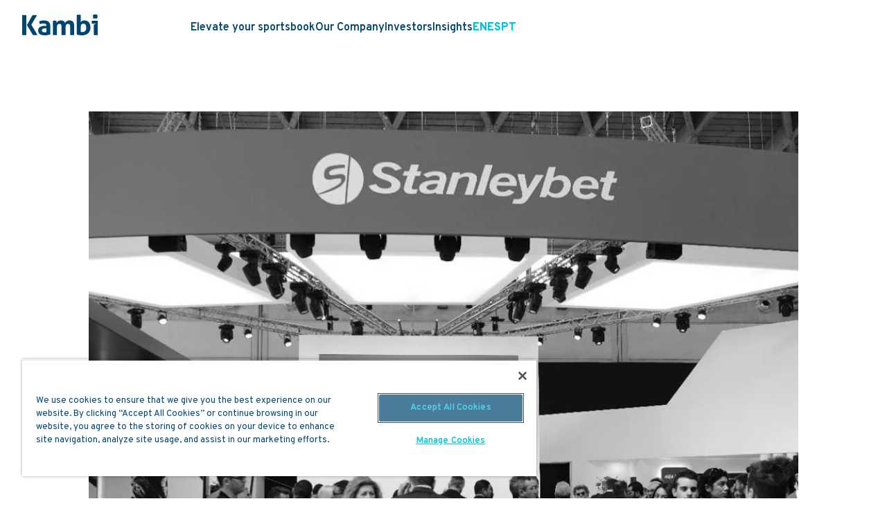

--- FILE ---
content_type: text/html; charset=UTF-8
request_url: https://www.kambi.com/news-insights/2018/04/
body_size: 22008
content:
<!DOCTYPE html>
<html lang="en-US" prefix="og: https://ogp.me/ns#">
<head>
	<meta charset="UTF-8" />
<meta http-equiv="X-UA-Compatible" content="IE=edge">
	<link rel="pingback" href="https://www.kambi.com/xmlrpc.php" />

	<script type="text/javascript">
		document.documentElement.className = 'js';
	</script>

<!-- OneTrust Cookies Consent Notice start for kambi.com -->
<script type="text/javascript" src="https://cdn.cookielaw.org/consent/0401c99b-3d8d-492e-ba28-8cca19c79a72/OtAutoBlock.js" ></script>
<script src="https://cdn.cookielaw.org/scripttemplates/otSDKStub.js"  type="text/javascript" charset="UTF-8" data-domain-script="0401c99b-3d8d-492e-ba28-8cca19c79a72" ></script>
<script type="text/javascript">
function OptanonWrapper() { }
</script>
<!--  OneTrust Cookies Consent Notice end for kambi.com -->
	
	
<!-- Search Engine Optimization by Rank Math - https://rankmath.com/ -->
<title>April 2018 - Kambi</title>
<meta name="robots" content="follow, noindex"/>
<meta property="og:locale" content="en_US" />
<meta property="og:type" content="article" />
<meta property="og:title" content="April 2018 - Kambi" />
<meta property="og:url" content="https://www.kambi.com/news-insights/2018/04/" />
<meta property="og:site_name" content="Kambi" />
<meta property="article:publisher" content="https://www.facebook.com/KambiSports" />
<meta property="og:image" content="https://www.kambi.com/wp-content/uploads/2022/09/kambi-logo-1.png" />
<meta property="og:image:secure_url" content="https://www.kambi.com/wp-content/uploads/2022/09/kambi-logo-1.png" />
<meta property="og:image:width" content="1464" />
<meta property="og:image:height" content="783" />
<meta property="og:image:alt" content="kambi logo 1" />
<meta property="og:image:type" content="image/png" />
<meta name="twitter:card" content="summary_large_image" />
<meta name="twitter:site" content="@https://twitter.com/i/flow/login?redirect_after_login=KambiSports" />
<script type="application/ld+json" class="rank-math-schema">{"@context":"https://schema.org","@graph":[{"@type":"Organization","@id":"https://www.kambi.com/#organization","name":"Kambi","url":"https://lightpink-lemur-560842.hostingersite.com","sameAs":["https://www.facebook.com/KambiSports","https://twitter.com/https://twitter.com/i/flow/login?redirect_after_login=KambiSports"],"logo":{"@type":"ImageObject","@id":"https://www.kambi.com/#logo","url":"http://kambi.com/wp-content/uploads/2020/11/kambi-logo.png","contentUrl":"http://kambi.com/wp-content/uploads/2020/11/kambi-logo.png","caption":"Kambi","inLanguage":"en-US","width":"1500","height":"800"}},{"@type":"WebSite","@id":"https://www.kambi.com/#website","url":"https://www.kambi.com","name":"Kambi","alternateName":"Kambi","publisher":{"@id":"https://www.kambi.com/#organization"},"inLanguage":"en-US"},{"@type":"BreadcrumbList","@id":"https://www.kambi.com/news-insights/2018/04/#breadcrumb","itemListElement":[{"@type":"ListItem","position":"1","item":{"@id":"https://lightpink-lemur-560842.hostingersite.com","name":"Home"}},{"@type":"ListItem","position":"2","item":{"@id":"https://www.kambi.com/news-insights/2018/","name":"Archives for"}},{"@type":"ListItem","position":"3","item":{"@id":"https://www.kambi.com/news-insights/2018/04/","name":"Archives for"}}]},{"@type":"CollectionPage","@id":"https://www.kambi.com/news-insights/2018/04/#webpage","url":"https://www.kambi.com/news-insights/2018/04/","name":"April 2018 - Kambi","isPartOf":{"@id":"https://www.kambi.com/#website"},"inLanguage":"en-US","breadcrumb":{"@id":"https://www.kambi.com/news-insights/2018/04/#breadcrumb"}}]}</script>
<!-- /Rank Math WordPress SEO plugin -->

<link rel="alternate" type="application/rss+xml" title="Kambi &raquo; Feed" href="https://www.kambi.com/feed/" />
<meta content="Divi Child Theme v.4.9.4" name="generator"/><link rel='stylesheet' id='wp-components-css' href='https://www.kambi.com/wp-includes/css/dist/components/style.min.css?ver=6.9' type='text/css' media='all' />
<link rel='stylesheet' id='wp-preferences-css' href='https://www.kambi.com/wp-includes/css/dist/preferences/style.min.css?ver=6.9' type='text/css' media='all' />
<link rel='stylesheet' id='wp-block-editor-css' href='https://www.kambi.com/wp-includes/css/dist/block-editor/style.min.css?ver=6.9' type='text/css' media='all' />
<link rel='stylesheet' id='popup-maker-block-library-style-css' href='https://www.kambi.com/wp-content/plugins/popup-maker/dist/packages/block-library-style.css?ver=dbea705cfafe089d65f1' type='text/css' media='all' />
<link rel='stylesheet' id='dcl-slick-css' href='https://www.kambi.com/wp-content/plugins/wow-carousel-for-divi-lite/assets/libs/slick/slick.min.css?ver=2.1.5' type='text/css' media='all' />
<link rel='stylesheet' id='dcl-magnific-css' href='https://www.kambi.com/wp-content/plugins/wow-carousel-for-divi-lite/assets/libs/magnific/magnific-popup.min.css?ver=2.1.5' type='text/css' media='all' />
<link rel='stylesheet' id='dcl-frontend-styles-css' href='https://www.kambi.com/wp-content/plugins/wow-carousel-for-divi-lite/dist/frontend-styles.css?ver=09aba2ca7cf4584ffad0' type='text/css' media='all' />
<link rel='stylesheet' id='cms-navigation-style-base-css' href='https://www.kambi.com/wp-content/plugins/wpml-cms-nav/res/css/cms-navigation-base.css?ver=1.5.6' type='text/css' media='screen' />
<link rel='stylesheet' id='cms-navigation-style-css' href='https://www.kambi.com/wp-content/plugins/wpml-cms-nav/res/css/cms-navigation.css?ver=1.5.6' type='text/css' media='screen' />
<link rel='stylesheet' id='popup-maker-site-css' href='//www.kambi.com/wp-content/uploads/pum/pum-site-styles.css?generated=1759316364&#038;ver=1.21.5' type='text/css' media='all' />
<link rel='stylesheet' id='um_modal-css' href='https://www.kambi.com/wp-content/plugins/ultimate-member/assets/css/um-modal.min.css?ver=2.11.1' type='text/css' media='all' />
<link rel='stylesheet' id='um_ui-css' href='https://www.kambi.com/wp-content/plugins/ultimate-member/assets/libs/jquery-ui/jquery-ui.min.css?ver=1.13.2' type='text/css' media='all' />
<link rel='stylesheet' id='um_tipsy-css' href='https://www.kambi.com/wp-content/plugins/ultimate-member/assets/libs/tipsy/tipsy.min.css?ver=1.0.0a' type='text/css' media='all' />
<link rel='stylesheet' id='um_raty-css' href='https://www.kambi.com/wp-content/plugins/ultimate-member/assets/libs/raty/um-raty.min.css?ver=2.6.0' type='text/css' media='all' />
<link rel='stylesheet' id='select2-css' href='https://www.kambi.com/wp-content/plugins/ultimate-member/assets/libs/select2/select2.min.css?ver=4.0.13' type='text/css' media='all' />
<link rel='stylesheet' id='um_fileupload-css' href='https://www.kambi.com/wp-content/plugins/ultimate-member/assets/css/um-fileupload.min.css?ver=2.11.1' type='text/css' media='all' />
<link rel='stylesheet' id='um_confirm-css' href='https://www.kambi.com/wp-content/plugins/ultimate-member/assets/libs/um-confirm/um-confirm.min.css?ver=1.0' type='text/css' media='all' />
<link rel='stylesheet' id='um_datetime-css' href='https://www.kambi.com/wp-content/plugins/ultimate-member/assets/libs/pickadate/default.min.css?ver=3.6.2' type='text/css' media='all' />
<link rel='stylesheet' id='um_datetime_date-css' href='https://www.kambi.com/wp-content/plugins/ultimate-member/assets/libs/pickadate/default.date.min.css?ver=3.6.2' type='text/css' media='all' />
<link rel='stylesheet' id='um_datetime_time-css' href='https://www.kambi.com/wp-content/plugins/ultimate-member/assets/libs/pickadate/default.time.min.css?ver=3.6.2' type='text/css' media='all' />
<link rel='stylesheet' id='um_fonticons_ii-css' href='https://www.kambi.com/wp-content/plugins/ultimate-member/assets/libs/legacy/fonticons/fonticons-ii.min.css?ver=2.11.1' type='text/css' media='all' />
<link rel='stylesheet' id='um_fonticons_fa-css' href='https://www.kambi.com/wp-content/plugins/ultimate-member/assets/libs/legacy/fonticons/fonticons-fa.min.css?ver=2.11.1' type='text/css' media='all' />
<link rel='stylesheet' id='um_fontawesome-css' href='https://www.kambi.com/wp-content/plugins/ultimate-member/assets/css/um-fontawesome.min.css?ver=6.5.2' type='text/css' media='all' />
<link rel='stylesheet' id='um_common-css' href='https://www.kambi.com/wp-content/plugins/ultimate-member/assets/css/common.min.css?ver=2.11.1' type='text/css' media='all' />
<link rel='stylesheet' id='um_responsive-css' href='https://www.kambi.com/wp-content/plugins/ultimate-member/assets/css/um-responsive.min.css?ver=2.11.1' type='text/css' media='all' />
<link rel='stylesheet' id='um_styles-css' href='https://www.kambi.com/wp-content/plugins/ultimate-member/assets/css/um-styles.min.css?ver=2.11.1' type='text/css' media='all' />
<link rel='stylesheet' id='um_crop-css' href='https://www.kambi.com/wp-content/plugins/ultimate-member/assets/libs/cropper/cropper.min.css?ver=1.6.1' type='text/css' media='all' />
<link rel='stylesheet' id='um_profile-css' href='https://www.kambi.com/wp-content/plugins/ultimate-member/assets/css/um-profile.min.css?ver=2.11.1' type='text/css' media='all' />
<link rel='stylesheet' id='um_account-css' href='https://www.kambi.com/wp-content/plugins/ultimate-member/assets/css/um-account.min.css?ver=2.11.1' type='text/css' media='all' />
<link rel='stylesheet' id='um_misc-css' href='https://www.kambi.com/wp-content/plugins/ultimate-member/assets/css/um-misc.min.css?ver=2.11.1' type='text/css' media='all' />
<link rel='stylesheet' id='um_default_css-css' href='https://www.kambi.com/wp-content/plugins/ultimate-member/assets/css/um-old-default.min.css?ver=2.11.1' type='text/css' media='all' />
<link rel='stylesheet' id='divi-style-parent-css' href='https://www.kambi.com/wp-content/themes/Divi/style-static.min.css?ver=4.27.4' type='text/css' media='all' />
<link rel='stylesheet' id='animations-css-css' href='https://www.kambi.com/wp-content/themes/Divi-child/css/animations.css?ver=6.9' type='text/css' media='all' />
<link rel='stylesheet' id='slick-css-css' href='https://www.kambi.com/wp-content/themes/Divi-child/css/slick.css?ver=6.9' type='text/css' media='all' />
<link rel='stylesheet' id='slick-theme-css-css' href='https://www.kambi.com/wp-content/themes/Divi-child/css/slick-theme.css?ver=6.9' type='text/css' media='all' />
<link rel='stylesheet' id='magnific-popup-css-css' href='https://www.kambi.com/wp-content/themes/Divi-child/css/magnific-popup.css?ver=6.9' type='text/css' media='all' />
<link rel='stylesheet' id='icomoon-css' href='https://www.kambi.com/wp-content/themes/Divi-child/css/icomoon.css?ver=6.9' type='text/css' media='all' />
<link rel='stylesheet' id='custom-css-css' href='https://www.kambi.com/wp-content/themes/Divi-child/css/custom.css?ver=6.9' type='text/css' media='all' />
<link rel='stylesheet' id='divi-style-pum-css' href='https://www.kambi.com/wp-content/themes/Divi-child/style.css?ver=4.27.4' type='text/css' media='all' />
<script type="text/javascript" id="wpml-cookie-js-extra">
/* <![CDATA[ */
var wpml_cookies = {"wp-wpml_current_language":{"value":"en","expires":1,"path":"/"}};
var wpml_cookies = {"wp-wpml_current_language":{"value":"en","expires":1,"path":"/"}};
//# sourceURL=wpml-cookie-js-extra
/* ]]> */
</script>
<script type="text/javascript" src="https://www.kambi.com/wp-content/plugins/sitepress-multilingual-cms/res/js/cookies/language-cookie.js?ver=486900" class="optanon-category-C0002" data-ot-ignore></script>
		<script type="text/javascript" src="https://www.kambi.com/wp-includes/js/jquery/jquery.min.js?ver=3.7.1" class="optanon-category-C0002" data-ot-ignore></script>
		<script type="text/javascript" src="https://www.kambi.com/wp-includes/js/jquery/jquery-migrate.min.js?ver=3.4.1" class="optanon-category-C0002" data-ot-ignore></script>
		<script type="text/javascript" src="https://www.kambi.com/wp-content/themes/Divi-child/js/chart.js?ver=6.9" class="optanon-category-C0002" data-ot-ignore></script>
		<script type="text/javascript" src="https://www.kambi.com/wp-content/themes/Divi-child/js/slick.min.js?ver=6.9" class="optanon-category-C0002" data-ot-ignore></script>
		<script type="text/javascript" src="https://www.kambi.com/wp-content/themes/Divi-child/js/jquery.magnific-popup.min.js?ver=6.9" class="optanon-category-C0002" data-ot-ignore></script>
		<script type="text/javascript" src="https://www.kambi.com/wp-content/themes/Divi-child/js/isotope_2.0.0_isotope.pkgd.min.js?ver=6.9" class="optanon-category-C0002" data-ot-ignore></script>
		<script type="text/javascript" src="https://www.kambi.com/wp-content/themes/Divi-child/js/script-loadMore.js?ver=6.9" class="optanon-category-C0002" data-ot-ignore></script>
		<script type="text/javascript" src="https://www.kambi.com/wp-content/themes/Divi-child/js/custom.js?ver=6.9" class="optanon-category-C0002" data-ot-ignore></script>
		<script type="text/javascript" src="https://www.kambi.com/wp-content/plugins/ultimate-member/assets/js/um-gdpr.min.js?ver=2.11.1" class="optanon-category-C0002" data-ot-ignore></script>
		<link rel="https://api.w.org/" href="https://www.kambi.com/wp-json/" /><link rel="EditURI" type="application/rsd+xml" title="RSD" href="https://www.kambi.com/xmlrpc.php?rsd" />
<meta name="generator" content="WordPress 6.9" />
<meta name="generator" content="WPML ver:4.8.6 stt:1,42,2;" />
<script type="text/javascript">var countryData = [{"city":"Unknown","state":"Unknown","country":"United States","country_code":"US","continent":"North America","continent_code":"NA"}];</script><meta name="viewport" content="width=device-width, initial-scale=1.0, maximum-scale=1.0, user-scalable=0" /><!-- Google Tag Manager -->
<script type="text/plain" class="optanon-category-C0001"> (function(w,d,s,l,i){w[l]=w[l]||[];w[l].push({'gtm.start':
		new Date().getTime(),event:'gtm.js'});var f=d.getElementsByTagName(s)[0],
	  j=d.createElement(s),dl=l!='dataLayer'?'&l='+l:'';j.setAttributeNode(d.createAttribute('data-ot-ignore'));j.setAttribute('class','optanon-category-C0001');j.async=true;j.src=
	  'https://www.googletagmanager.com/gtm.js?id='+i+dl;f.parentNode.insertBefore(j,f);
	})(window,document,'script','dataLayer','GTM-NZMW6F9');</script>
<!-- End Google Tag Manager -->


<!-- Google Tag Manager (noscript) -->
<noscript><iframe src="https://www.googletagmanager.com/ns.html?id=GTM-NZMW6F9" height="0" width="0" style="display:none;visibility:hidden"></iframe></noscript>
<!-- End Google Tag Manager (noscript) -->
<link rel="icon" href="https://www.kambi.com/wp-content/uploads/2025/09/cropped-apple-touch-icon-32x32.png" sizes="32x32" />
<link rel="icon" href="https://www.kambi.com/wp-content/uploads/2025/09/cropped-apple-touch-icon-192x192.png" sizes="192x192" />
<link rel="apple-touch-icon" href="https://www.kambi.com/wp-content/uploads/2025/09/cropped-apple-touch-icon-180x180.png" />
<meta name="msapplication-TileImage" content="https://www.kambi.com/wp-content/uploads/2025/09/cropped-apple-touch-icon-270x270.png" />
<style id="et-divi-customizer-global-cached-inline-styles">body,.et_pb_column_1_2 .et_quote_content blockquote cite,.et_pb_column_1_2 .et_link_content a.et_link_main_url,.et_pb_column_1_3 .et_quote_content blockquote cite,.et_pb_column_3_8 .et_quote_content blockquote cite,.et_pb_column_1_4 .et_quote_content blockquote cite,.et_pb_blog_grid .et_quote_content blockquote cite,.et_pb_column_1_3 .et_link_content a.et_link_main_url,.et_pb_column_3_8 .et_link_content a.et_link_main_url,.et_pb_column_1_4 .et_link_content a.et_link_main_url,.et_pb_blog_grid .et_link_content a.et_link_main_url,body .et_pb_bg_layout_light .et_pb_post p,body .et_pb_bg_layout_dark .et_pb_post p{font-size:16px}.et_pb_slide_content,.et_pb_best_value{font-size:18px}body{color:#014572}h1,h2,h3,h4,h5,h6{color:#014572}body{line-height:1.5em}a{color:#00c4de}.et_secondary_nav_enabled #page-container #top-header{background-color:#ffffff!important}#et-secondary-nav li ul{background-color:#ffffff}#top-header,#top-header a{color:#004572}.et_header_style_centered .mobile_nav .select_page,.et_header_style_split .mobile_nav .select_page,.et_nav_text_color_light #top-menu>li>a,.et_nav_text_color_dark #top-menu>li>a,#top-menu a,.et_mobile_menu li a,.et_nav_text_color_light .et_mobile_menu li a,.et_nav_text_color_dark .et_mobile_menu li a,#et_search_icon:before,.et_search_form_container input,span.et_close_search_field:after,#et-top-navigation .et-cart-info{color:#004572}.et_search_form_container input::-moz-placeholder{color:#004572}.et_search_form_container input::-webkit-input-placeholder{color:#004572}.et_search_form_container input:-ms-input-placeholder{color:#004572}#top-header,#top-header a,#et-secondary-nav li li a,#top-header .et-social-icon a:before{font-size:18px;letter-spacing:-1px}#top-menu li a{font-size:24px}body.et_vertical_nav .container.et_search_form_container .et-search-form input{font-size:24px!important}#top-menu li a,.et_search_form_container input{font-weight:bold;font-style:normal;text-transform:none;text-decoration:none;letter-spacing:-1px}.et_search_form_container input::-moz-placeholder{font-weight:bold;font-style:normal;text-transform:none;text-decoration:none;letter-spacing:-1px}.et_search_form_container input::-webkit-input-placeholder{font-weight:bold;font-style:normal;text-transform:none;text-decoration:none;letter-spacing:-1px}.et_search_form_container input:-ms-input-placeholder{font-weight:bold;font-style:normal;text-transform:none;text-decoration:none;letter-spacing:-1px}#footer-widgets .footer-widget li:before{top:10.6px}body .et_pb_button{font-size:18px;background-color:#00c4de;border-width:0px!important;border-radius:50px}body.et_pb_button_helper_class .et_pb_button,body.et_pb_button_helper_class .et_pb_module.et_pb_button{color:#ffffff}body .et_pb_button:after{font-size:28.8px}@media only screen and (min-width:981px){#logo{max-height:40%}.et_pb_svg_logo #logo{height:40%}.et_fixed_nav #page-container .et-fixed-header#top-header{background-color:#ffffff!important}.et_fixed_nav #page-container .et-fixed-header#top-header #et-secondary-nav li ul{background-color:#ffffff}.et-fixed-header #top-menu a,.et-fixed-header #et_search_icon:before,.et-fixed-header #et_top_search .et-search-form input,.et-fixed-header .et_search_form_container input,.et-fixed-header .et_close_search_field:after,.et-fixed-header #et-top-navigation .et-cart-info{color:#004572!important}.et-fixed-header .et_search_form_container input::-moz-placeholder{color:#004572!important}.et-fixed-header .et_search_form_container input::-webkit-input-placeholder{color:#004572!important}.et-fixed-header .et_search_form_container input:-ms-input-placeholder{color:#004572!important}.et-fixed-header#top-header a{color:#004572}}@media only screen and (min-width:1350px){.et_pb_row{padding:27px 0}.et_pb_section{padding:54px 0}.single.et_pb_pagebuilder_layout.et_full_width_page .et_post_meta_wrapper{padding-top:81px}.et_pb_fullwidth_section{padding:0}}	h1,h2,h3,h4,h5,h6{font-family:'Overpass',Helvetica,Arial,Lucida,sans-serif}body,input,textarea,select{font-family:'Overpass',Helvetica,Arial,Lucida,sans-serif}img{pointer-events:none;user-select:none}.pound-sign span.percent-value:before{content:"€"}header .et_pb_row{padding:0px!important}.over-flow-sec{overflow:unset!important}.header-main-sec .laguage ul{padding:0px!important}.page-id-5 span.navTrigger{color:#fff;border-color:#fff}.page-id-5 .navTrigger i{background-color:#fff}.page-id-5 header .et_pb_section{background-color:transparent}.page-id-5 .header-main-sec .contact-btn a{color:#fff;border-color:#fff}.page-id-5 .header-main-sec .laguage ul li a{color:#fff}.header-main-sec nav ul{padding:0px!important}.short-img.et_pb_image{margin-left:auto}.mega-menu ul li a:hover{color:#00C4DE!important}.width-wrap-text .title{max-width:200px}.comb-section .et_pb_module.et_pb_number_counter.et_pb_number_counter_0{padding-top:32px}.testimonials-slider .et_pb_slide{border:1px solid #FFF!important;backdrop-filter:blur(10px);background-color:rgba(255,255,255,0.5)!important}.testimonials-slider .slick-track{display:flex;align-items:stretch;justify-content:center}.testimonials-slider .slick-track .slick-slide{height:inherit}.testimonials-slider .slick-track .slick-slide div{height:inherit!important;height:100%!important}.testimonials-slider .slick-track .slick-slide .et_pb_slide_content{height:auto!important}.home-le-slider .content .content-inner h3.wdcl-image-title{color:#00c8e4!important;font-size:35px!important;line-height:43px!important}.home-le-slider .content .content-inner h5.wdcl-image-subtitle{color:#1f5d84!important;font-size:20px!important;line-height:30px!important;font-weight:400!important}.home-le-slider img.wdcl-main-img{opacity:0!important;display:none!important}.home-le-slider .content.content--left.content--absolute{padding:50px 0;position:static}#main-content .wdcl_image_carousel.home-le-slider .wdcl-carousel.wdcl-image-carousel .slick-slide{padding-left:0px!important;padding-right:0px!important}#main-content .wdcl_image_carousel.home-le-slider .wdcl-carousel.wdcl-image-carousel .slick-list{margin-left:0px!important;margin-right:0px!important}.home-le-slider button.slick-arrow.slick-next{right:-25px}.home-le-slider button.slick-arrow.slick-prev{left:-25px}.wdcl_image_carousel_0.home-le-slider .slick-next::before{background-image:url(https://kambi.com/wp-content/themes/Divi-child/images/blue_arrow_right.png)}.wdcl_image_carousel_0.home-le-slider .slick-prev::before{background-image:url(https://kambi.com/wp-content/themes/Divi-child/images/blue_arrow_left.png)}.wdcl_image_carousel_0.home-le-slider .slick-arrow::before{content:" "!important;position:absolute;opacity:1;width:16px;height:28px;background-size:contain;background-repeat:no-repeat}.wdcl_image_carousel_0.home-le-slider .slick-arrow{width:16px;height:28px;background-color:transparent;display:flex!important}@media(min-width:1025px){.min-flex-row{display:flex}}@media only screen and (min-width:1320px){.job-detail-wrap{position:fixed;width:510px;display:block;right:0}.sidebar-job-detail{max-width:450px}}@media(max-width:991px){.home-le-slider button.slick-arrow.slick-next{right:-17px}.home-le-slider button.slick-arrow.slick-prev{left:-17px}.ice-globaltextformat .et_pb_row .et_pb_column .et_pb_module:last-child,.ice-globaltextformat .et_pb_column .et_pb_module{margin-bottom:30px;width:100%}.ice-globaltextformat .icenav img{max-width:65px;margin-right:6px}}.mfn-heading-1{margin-top:25px;display:block}@media (max-width:768px){.ice-globaltextformat .et_pb_module.et_pb_text_align_left{text-align:left;width:100%}}</style><style id='global-styles-inline-css' type='text/css'>
:root{--wp--preset--aspect-ratio--square: 1;--wp--preset--aspect-ratio--4-3: 4/3;--wp--preset--aspect-ratio--3-4: 3/4;--wp--preset--aspect-ratio--3-2: 3/2;--wp--preset--aspect-ratio--2-3: 2/3;--wp--preset--aspect-ratio--16-9: 16/9;--wp--preset--aspect-ratio--9-16: 9/16;--wp--preset--color--black: #000000;--wp--preset--color--cyan-bluish-gray: #abb8c3;--wp--preset--color--white: #ffffff;--wp--preset--color--pale-pink: #f78da7;--wp--preset--color--vivid-red: #cf2e2e;--wp--preset--color--luminous-vivid-orange: #ff6900;--wp--preset--color--luminous-vivid-amber: #fcb900;--wp--preset--color--light-green-cyan: #7bdcb5;--wp--preset--color--vivid-green-cyan: #00d084;--wp--preset--color--pale-cyan-blue: #8ed1fc;--wp--preset--color--vivid-cyan-blue: #0693e3;--wp--preset--color--vivid-purple: #9b51e0;--wp--preset--gradient--vivid-cyan-blue-to-vivid-purple: linear-gradient(135deg,rgb(6,147,227) 0%,rgb(155,81,224) 100%);--wp--preset--gradient--light-green-cyan-to-vivid-green-cyan: linear-gradient(135deg,rgb(122,220,180) 0%,rgb(0,208,130) 100%);--wp--preset--gradient--luminous-vivid-amber-to-luminous-vivid-orange: linear-gradient(135deg,rgb(252,185,0) 0%,rgb(255,105,0) 100%);--wp--preset--gradient--luminous-vivid-orange-to-vivid-red: linear-gradient(135deg,rgb(255,105,0) 0%,rgb(207,46,46) 100%);--wp--preset--gradient--very-light-gray-to-cyan-bluish-gray: linear-gradient(135deg,rgb(238,238,238) 0%,rgb(169,184,195) 100%);--wp--preset--gradient--cool-to-warm-spectrum: linear-gradient(135deg,rgb(74,234,220) 0%,rgb(151,120,209) 20%,rgb(207,42,186) 40%,rgb(238,44,130) 60%,rgb(251,105,98) 80%,rgb(254,248,76) 100%);--wp--preset--gradient--blush-light-purple: linear-gradient(135deg,rgb(255,206,236) 0%,rgb(152,150,240) 100%);--wp--preset--gradient--blush-bordeaux: linear-gradient(135deg,rgb(254,205,165) 0%,rgb(254,45,45) 50%,rgb(107,0,62) 100%);--wp--preset--gradient--luminous-dusk: linear-gradient(135deg,rgb(255,203,112) 0%,rgb(199,81,192) 50%,rgb(65,88,208) 100%);--wp--preset--gradient--pale-ocean: linear-gradient(135deg,rgb(255,245,203) 0%,rgb(182,227,212) 50%,rgb(51,167,181) 100%);--wp--preset--gradient--electric-grass: linear-gradient(135deg,rgb(202,248,128) 0%,rgb(113,206,126) 100%);--wp--preset--gradient--midnight: linear-gradient(135deg,rgb(2,3,129) 0%,rgb(40,116,252) 100%);--wp--preset--font-size--small: 13px;--wp--preset--font-size--medium: 20px;--wp--preset--font-size--large: 36px;--wp--preset--font-size--x-large: 42px;--wp--preset--spacing--20: 0.44rem;--wp--preset--spacing--30: 0.67rem;--wp--preset--spacing--40: 1rem;--wp--preset--spacing--50: 1.5rem;--wp--preset--spacing--60: 2.25rem;--wp--preset--spacing--70: 3.38rem;--wp--preset--spacing--80: 5.06rem;--wp--preset--shadow--natural: 6px 6px 9px rgba(0, 0, 0, 0.2);--wp--preset--shadow--deep: 12px 12px 50px rgba(0, 0, 0, 0.4);--wp--preset--shadow--sharp: 6px 6px 0px rgba(0, 0, 0, 0.2);--wp--preset--shadow--outlined: 6px 6px 0px -3px rgb(255, 255, 255), 6px 6px rgb(0, 0, 0);--wp--preset--shadow--crisp: 6px 6px 0px rgb(0, 0, 0);}:root { --wp--style--global--content-size: 823px;--wp--style--global--wide-size: 1080px; }:where(body) { margin: 0; }.wp-site-blocks > .alignleft { float: left; margin-right: 2em; }.wp-site-blocks > .alignright { float: right; margin-left: 2em; }.wp-site-blocks > .aligncenter { justify-content: center; margin-left: auto; margin-right: auto; }:where(.is-layout-flex){gap: 0.5em;}:where(.is-layout-grid){gap: 0.5em;}.is-layout-flow > .alignleft{float: left;margin-inline-start: 0;margin-inline-end: 2em;}.is-layout-flow > .alignright{float: right;margin-inline-start: 2em;margin-inline-end: 0;}.is-layout-flow > .aligncenter{margin-left: auto !important;margin-right: auto !important;}.is-layout-constrained > .alignleft{float: left;margin-inline-start: 0;margin-inline-end: 2em;}.is-layout-constrained > .alignright{float: right;margin-inline-start: 2em;margin-inline-end: 0;}.is-layout-constrained > .aligncenter{margin-left: auto !important;margin-right: auto !important;}.is-layout-constrained > :where(:not(.alignleft):not(.alignright):not(.alignfull)){max-width: var(--wp--style--global--content-size);margin-left: auto !important;margin-right: auto !important;}.is-layout-constrained > .alignwide{max-width: var(--wp--style--global--wide-size);}body .is-layout-flex{display: flex;}.is-layout-flex{flex-wrap: wrap;align-items: center;}.is-layout-flex > :is(*, div){margin: 0;}body .is-layout-grid{display: grid;}.is-layout-grid > :is(*, div){margin: 0;}body{padding-top: 0px;padding-right: 0px;padding-bottom: 0px;padding-left: 0px;}:root :where(.wp-element-button, .wp-block-button__link){background-color: #32373c;border-width: 0;color: #fff;font-family: inherit;font-size: inherit;font-style: inherit;font-weight: inherit;letter-spacing: inherit;line-height: inherit;padding-top: calc(0.667em + 2px);padding-right: calc(1.333em + 2px);padding-bottom: calc(0.667em + 2px);padding-left: calc(1.333em + 2px);text-decoration: none;text-transform: inherit;}.has-black-color{color: var(--wp--preset--color--black) !important;}.has-cyan-bluish-gray-color{color: var(--wp--preset--color--cyan-bluish-gray) !important;}.has-white-color{color: var(--wp--preset--color--white) !important;}.has-pale-pink-color{color: var(--wp--preset--color--pale-pink) !important;}.has-vivid-red-color{color: var(--wp--preset--color--vivid-red) !important;}.has-luminous-vivid-orange-color{color: var(--wp--preset--color--luminous-vivid-orange) !important;}.has-luminous-vivid-amber-color{color: var(--wp--preset--color--luminous-vivid-amber) !important;}.has-light-green-cyan-color{color: var(--wp--preset--color--light-green-cyan) !important;}.has-vivid-green-cyan-color{color: var(--wp--preset--color--vivid-green-cyan) !important;}.has-pale-cyan-blue-color{color: var(--wp--preset--color--pale-cyan-blue) !important;}.has-vivid-cyan-blue-color{color: var(--wp--preset--color--vivid-cyan-blue) !important;}.has-vivid-purple-color{color: var(--wp--preset--color--vivid-purple) !important;}.has-black-background-color{background-color: var(--wp--preset--color--black) !important;}.has-cyan-bluish-gray-background-color{background-color: var(--wp--preset--color--cyan-bluish-gray) !important;}.has-white-background-color{background-color: var(--wp--preset--color--white) !important;}.has-pale-pink-background-color{background-color: var(--wp--preset--color--pale-pink) !important;}.has-vivid-red-background-color{background-color: var(--wp--preset--color--vivid-red) !important;}.has-luminous-vivid-orange-background-color{background-color: var(--wp--preset--color--luminous-vivid-orange) !important;}.has-luminous-vivid-amber-background-color{background-color: var(--wp--preset--color--luminous-vivid-amber) !important;}.has-light-green-cyan-background-color{background-color: var(--wp--preset--color--light-green-cyan) !important;}.has-vivid-green-cyan-background-color{background-color: var(--wp--preset--color--vivid-green-cyan) !important;}.has-pale-cyan-blue-background-color{background-color: var(--wp--preset--color--pale-cyan-blue) !important;}.has-vivid-cyan-blue-background-color{background-color: var(--wp--preset--color--vivid-cyan-blue) !important;}.has-vivid-purple-background-color{background-color: var(--wp--preset--color--vivid-purple) !important;}.has-black-border-color{border-color: var(--wp--preset--color--black) !important;}.has-cyan-bluish-gray-border-color{border-color: var(--wp--preset--color--cyan-bluish-gray) !important;}.has-white-border-color{border-color: var(--wp--preset--color--white) !important;}.has-pale-pink-border-color{border-color: var(--wp--preset--color--pale-pink) !important;}.has-vivid-red-border-color{border-color: var(--wp--preset--color--vivid-red) !important;}.has-luminous-vivid-orange-border-color{border-color: var(--wp--preset--color--luminous-vivid-orange) !important;}.has-luminous-vivid-amber-border-color{border-color: var(--wp--preset--color--luminous-vivid-amber) !important;}.has-light-green-cyan-border-color{border-color: var(--wp--preset--color--light-green-cyan) !important;}.has-vivid-green-cyan-border-color{border-color: var(--wp--preset--color--vivid-green-cyan) !important;}.has-pale-cyan-blue-border-color{border-color: var(--wp--preset--color--pale-cyan-blue) !important;}.has-vivid-cyan-blue-border-color{border-color: var(--wp--preset--color--vivid-cyan-blue) !important;}.has-vivid-purple-border-color{border-color: var(--wp--preset--color--vivid-purple) !important;}.has-vivid-cyan-blue-to-vivid-purple-gradient-background{background: var(--wp--preset--gradient--vivid-cyan-blue-to-vivid-purple) !important;}.has-light-green-cyan-to-vivid-green-cyan-gradient-background{background: var(--wp--preset--gradient--light-green-cyan-to-vivid-green-cyan) !important;}.has-luminous-vivid-amber-to-luminous-vivid-orange-gradient-background{background: var(--wp--preset--gradient--luminous-vivid-amber-to-luminous-vivid-orange) !important;}.has-luminous-vivid-orange-to-vivid-red-gradient-background{background: var(--wp--preset--gradient--luminous-vivid-orange-to-vivid-red) !important;}.has-very-light-gray-to-cyan-bluish-gray-gradient-background{background: var(--wp--preset--gradient--very-light-gray-to-cyan-bluish-gray) !important;}.has-cool-to-warm-spectrum-gradient-background{background: var(--wp--preset--gradient--cool-to-warm-spectrum) !important;}.has-blush-light-purple-gradient-background{background: var(--wp--preset--gradient--blush-light-purple) !important;}.has-blush-bordeaux-gradient-background{background: var(--wp--preset--gradient--blush-bordeaux) !important;}.has-luminous-dusk-gradient-background{background: var(--wp--preset--gradient--luminous-dusk) !important;}.has-pale-ocean-gradient-background{background: var(--wp--preset--gradient--pale-ocean) !important;}.has-electric-grass-gradient-background{background: var(--wp--preset--gradient--electric-grass) !important;}.has-midnight-gradient-background{background: var(--wp--preset--gradient--midnight) !important;}.has-small-font-size{font-size: var(--wp--preset--font-size--small) !important;}.has-medium-font-size{font-size: var(--wp--preset--font-size--medium) !important;}.has-large-font-size{font-size: var(--wp--preset--font-size--large) !important;}.has-x-large-font-size{font-size: var(--wp--preset--font-size--x-large) !important;}
/*# sourceURL=global-styles-inline-css */
</style>
<link rel='stylesheet' id='et-builder-googlefonts-css' href='https://fonts.googleapis.com/css?family=Overpass:100,200,300,regular,500,600,700,800,900,100italic,200italic,300italic,italic,500italic,600italic,700italic,800italic,900italic&#038;subset=latin,latin-ext&#038;display=swap' type='text/css' media='all' />
</head>
<body class="archive date wp-theme-Divi wp-child-theme-Divi-child et-tb-has-template et-tb-has-header et-tb-has-footer et_button_no_icon et_pb_button_helper_class et_cover_background et_pb_gutter osx et_pb_gutters3 et_pb_pagebuilder_layout et_right_sidebar et_divi_theme et-db">
	<div id="page-container">
<div id="et-boc" class="et-boc">
			
		<header class="et-l et-l--header">
			<div class="et_builder_inner_content et_pb_gutters3"><div class="et_pb_section et_pb_section_0_tb_header et_section_regular" >
				
				
				
				
				
				
				<div class="et_pb_row et_pb_row_0_tb_header">
				<div class="et_pb_column et_pb_column_4_4 et_pb_column_0_tb_header  et_pb_css_mix_blend_mode_passthrough et-last-child">
				
				
				
				
				<div class="et_pb_module et_pb_code et_pb_code_0_tb_header">
				
				
				
				
				<div class="et_pb_code_inner"><header class="site-header-box">
		<div class="header-main-sec">
			<div class="container">
				<div class="site-header"><div class="site-logo">
						<a href="https://www.kambi.com"><img data-ot-ignore decoding="async" src="https://www.kambi.com/wp-content/uploads/2024/09/kambi-logo-main.png" alt="kambi-logo-main" data-ot-ignore></a>

					</div><nav class="navigation">
						<ul class="menu-list"><li class="menu-item">
											<a href="https://kambi.com/kambi-what-we-do-b2b-sports-betting-platform/">Elevate your sportsbook</a>
										</li><li class="menu-item">
											<a href="https://kambi.com/about-kambi-the-leading-b2b-sports-betting-platform/">Our Company</a>
										</li><li class="menu-item">
											<a href="https://kambi.com/investors/">Investors</a>
										</li><li class="menu-item">
											<a href="https://kambi.com/news-insights/">Insights</a>
										</li></ul>
					</nav>

					<div class="laguage">
						<ul class="laguage-list"><li class="lang-item">
											<a href="https://kambi.com">EN</a>
										</li><li class="lang-item">
											<a href="https://kambi.com/es/">ES</a>
										</li><li class="lang-item">
											<a href="https://kambi.com/pt-br/">PT</a>
										</li></ul>
						<div class="contact-btn"></div>
					</div>
					<span class="navTrigger">
						<i></i>
						<i></i>
						<i></i>
					</span>
					<!-- <div class="hamburger-menu">
					<div class="bar"><img data-ot-ignore decoding="async" src="" alt="hamburger-menu"></div>	
				</div> -->
				</div>
			</div>
		</div>

		<div class="mega-menu">
			<div class="container">
				<div class="mega-menu-item">
					<div class="evelet-sec mgm-item">
						<ul class="evelet-list"><li class="evelet-item">
											<a href="https://kambi.com/kambi-what-we-do-b2b-sports-betting-platform/turnkey-sportsbook/">Turnkey Sportsbook</a>
										</li><li class="evelet-item">
											<a href="https://kambi.com/kambi-what-we-do-b2b-sports-betting-platform/turnkey-sportsbook/">Turnkey Sportsbook</a>
										</li><li class="evelet-item">
											<a href="https://kambi.com/kambi-what-we-do-b2b-sports-betting-platform/odds-feed-plus/">Odds Feed+</a>
										</li><li class="evelet-item">
											<a href="https://kambi.com/kambi-what-we-do-b2b-sports-betting-platform/#managed-trading">Managed Trading</a>
										</li><li class="evelet-item">
											<a href="https://kambi.com/kambi-what-we-do-b2b-sports-betting-platform/bet-builder/">Bet Builder</a>
										</li><li class="evelet-item">
											<a href="https://kambi.com/kambi-what-we-do-b2b-sports-betting-platform/esports/">Esports</a>
										</li><li class="evelet-item">
											<a href="https://www.kambi.com/kambi-what-we-do-b2b-sports-betting-platform/front-end/">Front End</a>
										</li><li class="evelet-item">
											<a href="https://kambi.com/kambi-what-we-do-b2b-sports-betting-platform/#sportsbook-platform">Sportsbook Platform</a>
										</li></ul>
					</div>
					<div class="about-sec-list mgm-item">
						<ul class="about-list"><li class="about-list-item">
											<a href="https://kambi.com/about-kambi-the-leading-b2b-sports-betting-platform/">About Kambi</a>
										</li><li class="about-list-item">
											<a href="https://kambi.com/about-kambi-the-leading-b2b-sports-betting-platform/">About Kambi</a>
										</li><li class="about-list-item">
											<a href="https://kambi.com/sustainability/">Sustainability</a>
										</li><li class="about-list-item">
											<a href="https://kambi.com/founders/">Founders’ Story</a>
										</li><li class="about-list-item">
											<a href="https://kambi.com/events/">Events</a>
										</li><li class="about-list-item">
											<a href="https://kambi.com/careers/">Careers</a>
										</li><li class="about-list-item">
											<a href="https://kambi.com/news-insights/">News</a>
										</li></ul>
					</div>
					<div class="invest-sec-list mgm-item">
						<ul class="invest-list"><li class="invest-item">
											<a href="https://kambi.com/investors/">Investors</a>
										</li><li class="invest-item">
											<a href="https://kambi.com/investors/share-information/">Share information</a>
										</li><li class="invest-item">
											<a href="https://kambi.com/investors/financial-reports-and-presentations/">Financial reports and presentations</a>
										</li><li class="invest-item">
											<a href="https://kambi.com/investors/general-meeting/">General meetings</a>
										</li><li class="invest-item">
											<a href="https://kambi.com/investors/corporate-governance/">Corporate governance </a>
										</li><li class="invest-item">
											<a href="https://kambi.com/investors/press-releases/">Press releases</a>
										</li><li class="invest-item">
											<a href="https://kambi.com/investors/investor-relations-contact/">Investor relations contact</a>
										</li><li class="invest-item">
											<a href="https://kambi.com/investors/investor-calendar/">Investor calendar</a>
										</li>	</ul>
					</div>
					<div class="promo-event-sec">
						<div class="proevent-img"></div>
					</div>
				</div>
				<div class="menu-acc">
					<div class="menu-acc-item">
						<h3 class="menu-acc-header">Elevate your sportsbook</h3>
						<div class="menu-acc-content">
							<div class="evelet-sec ">
								<ul class="evelet-list"><li class="evelet-item">
													<a href="https://kambi.com/kambi-what-we-do-b2b-sports-betting-platform/turnkey-sportsbook/">Turnkey Sportsbook</a>
												</li><li class="evelet-item">
													<a href="https://kambi.com/kambi-what-we-do-b2b-sports-betting-platform/turnkey-sportsbook/">Turnkey Sportsbook</a>
												</li><li class="evelet-item">
													<a href="https://kambi.com/kambi-what-we-do-b2b-sports-betting-platform/odds-feed-plus/">Odds Feed+</a>
												</li><li class="evelet-item">
													<a href="https://kambi.com/kambi-what-we-do-b2b-sports-betting-platform/#managed-trading">Managed Trading</a>
												</li><li class="evelet-item">
													<a href="https://kambi.com/kambi-what-we-do-b2b-sports-betting-platform/bet-builder/">Bet Builder</a>
												</li><li class="evelet-item">
													<a href="https://kambi.com/kambi-what-we-do-b2b-sports-betting-platform/esports/">Esports</a>
												</li><li class="evelet-item">
													<a href="https://www.kambi.com/kambi-what-we-do-b2b-sports-betting-platform/front-end/">Front End</a>
												</li><li class="evelet-item">
													<a href="https://kambi.com/kambi-what-we-do-b2b-sports-betting-platform/#sportsbook-platform">Sportsbook Platform</a>
												</li></ul>
							</div>
						</div>
					</div><div class="menu-acc-item">
						<h3 class="menu-acc-header">Our Company</h3>
						<div class="menu-acc-content">
							<div class="about-sec-list">
								<ul class="about-list"><li class="about-list-item">
													<a href="https://kambi.com/about-kambi-the-leading-b2b-sports-betting-platform/">About Kambi</a>
												</li><li class="about-list-item">
													<a href="https://kambi.com/about-kambi-the-leading-b2b-sports-betting-platform/">About Kambi</a>
												</li><li class="about-list-item">
													<a href="https://kambi.com/sustainability/">Sustainability</a>
												</li><li class="about-list-item">
													<a href="https://kambi.com/founders/">Founders’ Story</a>
												</li><li class="about-list-item">
													<a href="https://kambi.com/events/">Events</a>
												</li><li class="about-list-item">
													<a href="https://kambi.com/careers/">Careers</a>
												</li><li class="about-list-item">
													<a href="https://kambi.com/news-insights/">News</a>
												</li></ul>
							</div>
						</div>
					</div><div class="menu-acc-item">
						<h3 class="menu-acc-header">Investors</h3>
						<div class="menu-acc-content">
							<div class="invest-sec-list ">
								<ul class="invest-list"><li class="invest-item">
													<a href="https://kambi.com/investors/">Investors</a>
												</li><li class="invest-item">
													<a href="https://kambi.com/investors/share-information/">Share information</a>
												</li><li class="invest-item">
													<a href="https://kambi.com/investors/financial-reports-and-presentations/">Financial reports and presentations</a>
												</li><li class="invest-item">
													<a href="https://kambi.com/investors/general-meeting/">General meetings</a>
												</li><li class="invest-item">
													<a href="https://kambi.com/investors/corporate-governance/">Corporate governance </a>
												</li><li class="invest-item">
													<a href="https://kambi.com/investors/press-releases/">Press releases</a>
												</li><li class="invest-item">
													<a href="https://kambi.com/investors/investor-relations-contact/">Investor relations contact</a>
												</li><li class="invest-item">
													<a href="https://kambi.com/investors/investor-calendar/">Investor calendar</a>
												</li></ul>
							</div>
						</div>
					</div><div class="menu-acc-item menu-standalone">
										<a href="https://kambi.com/news-insights/" class="menu-standalone-link">Insights</a>
									</div></div>
				<div class="socila-iconmega-menu"><div class="icon">
									<a href="https://www.linkedin.com/company/kambi/"><img data-ot-ignore decoding="async" src="https://www.kambi.com/wp-content/uploads/2024/10/link-din-1.webp" alt=""></a>
								</div><div class="icon">
									<a href="https://x.com/KambiSports"><picture decoding="async">
<source type="image/webp" srcset="https://www.kambi.com/wp-content/uploads/2024/10/twiteer-1.png.webp"/>
<img decoding="async" src="https://www.kambi.com/wp-content/uploads/2024/10/twiteer-1.png" alt=""/>
</picture>
</a>
								</div><div class="icon">
									<a href="https://www.instagram.com/wearekambi/"><img data-ot-ignore decoding="async" src="https://www.kambi.com/wp-content/uploads/2024/10/insta-icon-1.webp" alt=""></a>
								</div><div class="icon">
									<a href="https://www.facebook.com/KambiSports"><img data-ot-ignore decoding="async" src="https://www.kambi.com/wp-content/uploads/2024/10/facebook-icon-1.webp" alt=""></a>
								</div></div>
			</div>
		</div>
	</header></div>
			</div>
			</div>
				
				
				
				
			</div>
				
				
			</div>		</div>
	</header>
	<div id="et-main-area">
	
<div id="main-content">
	<div class="container">
		<div id="content-area" class="clearfix">
			<div id="left-area">
		
					<article id="post-4795" class="et_pb_post post-4795 post type-post status-publish format-standard has-post-thumbnail hentry category-news article_categories-news authors-kambi">

											<a class="entry-featured-image-url" href="https://www.kambi.com/news-insights/kambi-signs-multi-channel-deal-stanleybet-romania/">
								<picture class="">
<source type="image/webp" srcset="https://www.kambi.com/wp-content/uploads/2018/04/stanleybet_article-980x653.jpg.webp 980w, https://www.kambi.com/wp-content/uploads/2018/04/stanleybet_article-480x320.jpg.webp 480w" sizes="(min-width: 0px) and (max-width: 480px) 480px, (min-width: 481px) and (max-width: 980px) 980px, (min-width: 981px) 1080px, 100vw"/>
<img src="https://www.kambi.com/wp-content/uploads/2018/04/stanleybet_article-1080x675.jpg" alt="Kambi signs multi-channel deal with Stanleybet Romania" width="1080" height="675" srcset="https://www.kambi.com/wp-content/uploads/2018/04/stanleybet_article-980x653.jpg 980w, https://www.kambi.com/wp-content/uploads/2018/04/stanleybet_article-480x320.jpg 480w" sizes="(min-width: 0px) and (max-width: 480px) 480px, (min-width: 481px) and (max-width: 980px) 980px, (min-width: 981px) 1080px, 100vw"/>
</picture>
							</a>
					
															<h2 class="entry-title"><a href="https://www.kambi.com/news-insights/kambi-signs-multi-channel-deal-stanleybet-romania/">Kambi signs multi-channel deal with Stanleybet Romania</a></h2>
					
					<p class="post-meta"><span class="published">Apr 19, 2018</span> | <a href="https://www.kambi.com/news-insights/category/news/" rel="category tag">News</a></p>Leading Romanian operator to migrate to the Kambi Sportsbook both online and across its 300-plus high-street shops Kambi has signed a deal with leading Romanian operator Stanleybet Romania to provide its award-winning Sportsbook across the company&#8217;s online and...				
					</article>
			<div class="pagination clearfix">
	<div class="alignleft"></div>
	<div class="alignright"></div>
</div>			</div>

				<div id="sidebar">
		<div id="search-2" class="et_pb_widget widget_search"><h4 class="widgettitle">Search</h4><form role="search" method="get" id="searchform" class="searchform" action="https://www.kambi.com/">
				<div>
					<label class="screen-reader-text" for="s">Search for:</label>
					<input type="text" value="" name="s" id="s" />
					<input type="submit" id="searchsubmit" value="Search" />
				</div>
			</form></div>
		<div id="recent-posts-2" class="et_pb_widget widget_recent_entries">
		<h4 class="widgettitle">Recent Posts</h4>
		<ul>
											<li>
					<a href="https://www.kambi.com/news-insights/sports-betting-trends-report-2025/">Kambi unveils 2025 Sports Betting Trends Report: Bet builder, player props and AI trading</a>
									</li>
											<li>
					<a href="https://www.kambi.com/news-insights/kambi-group-plc-signs-with-pickwin/">Kambi Group plc signs multi-year online sportsbook partnership with Pickwin in Mexico</a>
									</li>
											<li>
					<a href="https://www.kambi.com/news-insights/kambi-group-plc-and-churchill-downs-incorporated-extend-multi-year-turnkey-sportsbook-partnership/">Kambi Group plc and Churchill Downs Incorporated extend multi-year Turnkey Sportsbook partnership</a>
									</li>
											<li>
					<a href="https://www.kambi.com/news-insights/adapting-your-sportsbook-to-meet-state-specific-regulations-in-the-us/">Adapting your sportsbook to meet state-specific regulations in the US</a>
									</li>
											<li>
					<a href="https://www.kambi.com/news-insights/kambi-group-plc-and-penn-entertainment-extend-retail-sportsbook-platform-agreement/">Kambi Group plc and PENN Entertainment Extend Retail Sportsbook Platform Agreement</a>
									</li>
					</ul>

		</div><div id="archives-2" class="et_pb_widget widget_archive"><h4 class="widgettitle">Archives</h4>
			<ul>
					<li><a href='https://www.kambi.com/news-insights/2026/01/'>January 2026</a></li>
	<li><a href='https://www.kambi.com/news-insights/2025/12/'>December 2025</a></li>
	<li><a href='https://www.kambi.com/news-insights/2025/11/'>November 2025</a></li>
	<li><a href='https://www.kambi.com/news-insights/2025/10/'>October 2025</a></li>
	<li><a href='https://www.kambi.com/news-insights/2025/09/'>September 2025</a></li>
	<li><a href='https://www.kambi.com/news-insights/2025/08/'>August 2025</a></li>
	<li><a href='https://www.kambi.com/news-insights/2025/07/'>July 2025</a></li>
	<li><a href='https://www.kambi.com/news-insights/2025/06/'>June 2025</a></li>
	<li><a href='https://www.kambi.com/news-insights/2025/05/'>May 2025</a></li>
	<li><a href='https://www.kambi.com/news-insights/2025/04/'>April 2025</a></li>
	<li><a href='https://www.kambi.com/news-insights/2025/03/'>March 2025</a></li>
	<li><a href='https://www.kambi.com/news-insights/2025/02/'>February 2025</a></li>
	<li><a href='https://www.kambi.com/news-insights/2025/01/'>January 2025</a></li>
	<li><a href='https://www.kambi.com/news-insights/2024/12/'>December 2024</a></li>
	<li><a href='https://www.kambi.com/news-insights/2024/11/'>November 2024</a></li>
	<li><a href='https://www.kambi.com/news-insights/2024/10/'>October 2024</a></li>
	<li><a href='https://www.kambi.com/news-insights/2024/09/'>September 2024</a></li>
	<li><a href='https://www.kambi.com/news-insights/2024/08/'>August 2024</a></li>
	<li><a href='https://www.kambi.com/news-insights/2024/07/'>July 2024</a></li>
	<li><a href='https://www.kambi.com/news-insights/2024/06/'>June 2024</a></li>
	<li><a href='https://www.kambi.com/news-insights/2024/05/'>May 2024</a></li>
	<li><a href='https://www.kambi.com/news-insights/2024/04/'>April 2024</a></li>
	<li><a href='https://www.kambi.com/news-insights/2024/03/'>March 2024</a></li>
	<li><a href='https://www.kambi.com/news-insights/2024/02/'>February 2024</a></li>
	<li><a href='https://www.kambi.com/news-insights/2024/01/'>January 2024</a></li>
	<li><a href='https://www.kambi.com/news-insights/2023/12/'>December 2023</a></li>
	<li><a href='https://www.kambi.com/news-insights/2023/11/'>November 2023</a></li>
	<li><a href='https://www.kambi.com/news-insights/2023/10/'>October 2023</a></li>
	<li><a href='https://www.kambi.com/news-insights/2023/09/'>September 2023</a></li>
	<li><a href='https://www.kambi.com/news-insights/2023/08/'>August 2023</a></li>
	<li><a href='https://www.kambi.com/news-insights/2023/07/'>July 2023</a></li>
	<li><a href='https://www.kambi.com/news-insights/2023/06/'>June 2023</a></li>
	<li><a href='https://www.kambi.com/news-insights/2023/05/'>May 2023</a></li>
	<li><a href='https://www.kambi.com/news-insights/2023/04/'>April 2023</a></li>
	<li><a href='https://www.kambi.com/news-insights/2023/03/'>March 2023</a></li>
	<li><a href='https://www.kambi.com/news-insights/2023/02/'>February 2023</a></li>
	<li><a href='https://www.kambi.com/news-insights/2023/01/'>January 2023</a></li>
	<li><a href='https://www.kambi.com/news-insights/2022/12/'>December 2022</a></li>
	<li><a href='https://www.kambi.com/news-insights/2022/11/'>November 2022</a></li>
	<li><a href='https://www.kambi.com/news-insights/2022/10/'>October 2022</a></li>
	<li><a href='https://www.kambi.com/news-insights/2022/09/'>September 2022</a></li>
	<li><a href='https://www.kambi.com/news-insights/2022/08/'>August 2022</a></li>
	<li><a href='https://www.kambi.com/news-insights/2022/07/'>July 2022</a></li>
	<li><a href='https://www.kambi.com/news-insights/2022/06/'>June 2022</a></li>
	<li><a href='https://www.kambi.com/news-insights/2022/05/'>May 2022</a></li>
	<li><a href='https://www.kambi.com/news-insights/2022/04/'>April 2022</a></li>
	<li><a href='https://www.kambi.com/news-insights/2022/03/'>March 2022</a></li>
	<li><a href='https://www.kambi.com/news-insights/2022/02/'>February 2022</a></li>
	<li><a href='https://www.kambi.com/news-insights/2022/01/'>January 2022</a></li>
	<li><a href='https://www.kambi.com/news-insights/2021/12/'>December 2021</a></li>
	<li><a href='https://www.kambi.com/news-insights/2021/11/'>November 2021</a></li>
	<li><a href='https://www.kambi.com/news-insights/2021/10/'>October 2021</a></li>
	<li><a href='https://www.kambi.com/news-insights/2021/09/'>September 2021</a></li>
	<li><a href='https://www.kambi.com/news-insights/2021/08/'>August 2021</a></li>
	<li><a href='https://www.kambi.com/news-insights/2021/07/'>July 2021</a></li>
	<li><a href='https://www.kambi.com/news-insights/2021/05/'>May 2021</a></li>
	<li><a href='https://www.kambi.com/news-insights/2021/04/'>April 2021</a></li>
	<li><a href='https://www.kambi.com/news-insights/2021/03/'>March 2021</a></li>
	<li><a href='https://www.kambi.com/news-insights/2021/02/'>February 2021</a></li>
	<li><a href='https://www.kambi.com/news-insights/2020/11/'>November 2020</a></li>
	<li><a href='https://www.kambi.com/news-insights/2020/10/'>October 2020</a></li>
	<li><a href='https://www.kambi.com/news-insights/2020/09/'>September 2020</a></li>
	<li><a href='https://www.kambi.com/news-insights/2020/08/'>August 2020</a></li>
	<li><a href='https://www.kambi.com/news-insights/2020/07/'>July 2020</a></li>
	<li><a href='https://www.kambi.com/news-insights/2020/06/'>June 2020</a></li>
	<li><a href='https://www.kambi.com/news-insights/2020/05/'>May 2020</a></li>
	<li><a href='https://www.kambi.com/news-insights/2020/04/'>April 2020</a></li>
	<li><a href='https://www.kambi.com/news-insights/2020/03/'>March 2020</a></li>
	<li><a href='https://www.kambi.com/news-insights/2020/02/'>February 2020</a></li>
	<li><a href='https://www.kambi.com/news-insights/2020/01/'>January 2020</a></li>
	<li><a href='https://www.kambi.com/news-insights/2019/12/'>December 2019</a></li>
	<li><a href='https://www.kambi.com/news-insights/2019/11/'>November 2019</a></li>
	<li><a href='https://www.kambi.com/news-insights/2019/10/'>October 2019</a></li>
	<li><a href='https://www.kambi.com/news-insights/2019/09/'>September 2019</a></li>
	<li><a href='https://www.kambi.com/news-insights/2019/08/'>August 2019</a></li>
	<li><a href='https://www.kambi.com/news-insights/2019/07/'>July 2019</a></li>
	<li><a href='https://www.kambi.com/news-insights/2019/06/'>June 2019</a></li>
	<li><a href='https://www.kambi.com/news-insights/2019/04/'>April 2019</a></li>
	<li><a href='https://www.kambi.com/news-insights/2019/03/'>March 2019</a></li>
	<li><a href='https://www.kambi.com/news-insights/2019/02/'>February 2019</a></li>
	<li><a href='https://www.kambi.com/news-insights/2019/01/'>January 2019</a></li>
	<li><a href='https://www.kambi.com/news-insights/2018/12/'>December 2018</a></li>
	<li><a href='https://www.kambi.com/news-insights/2018/11/'>November 2018</a></li>
	<li><a href='https://www.kambi.com/news-insights/2018/10/'>October 2018</a></li>
	<li><a href='https://www.kambi.com/news-insights/2018/09/'>September 2018</a></li>
	<li><a href='https://www.kambi.com/news-insights/2018/08/'>August 2018</a></li>
	<li><a href='https://www.kambi.com/news-insights/2018/07/'>July 2018</a></li>
	<li><a href='https://www.kambi.com/news-insights/2018/06/'>June 2018</a></li>
	<li><a href='https://www.kambi.com/news-insights/2018/05/'>May 2018</a></li>
	<li><a href='https://www.kambi.com/news-insights/2018/04/' aria-current="page">April 2018</a></li>
	<li><a href='https://www.kambi.com/news-insights/2018/03/'>March 2018</a></li>
	<li><a href='https://www.kambi.com/news-insights/2018/02/'>February 2018</a></li>
	<li><a href='https://www.kambi.com/news-insights/2018/01/'>January 2018</a></li>
	<li><a href='https://www.kambi.com/news-insights/2017/10/'>October 2017</a></li>
	<li><a href='https://www.kambi.com/news-insights/2017/09/'>September 2017</a></li>
	<li><a href='https://www.kambi.com/news-insights/2017/08/'>August 2017</a></li>
	<li><a href='https://www.kambi.com/news-insights/2017/06/'>June 2017</a></li>
	<li><a href='https://www.kambi.com/news-insights/2017/05/'>May 2017</a></li>
	<li><a href='https://www.kambi.com/news-insights/2017/01/'>January 2017</a></li>
	<li><a href='https://www.kambi.com/news-insights/2016/11/'>November 2016</a></li>
	<li><a href='https://www.kambi.com/news-insights/2016/10/'>October 2016</a></li>
	<li><a href='https://www.kambi.com/news-insights/2016/08/'>August 2016</a></li>
	<li><a href='https://www.kambi.com/news-insights/2016/07/'>July 2016</a></li>
	<li><a href='https://www.kambi.com/news-insights/2016/06/'>June 2016</a></li>
	<li><a href='https://www.kambi.com/news-insights/2016/05/'>May 2016</a></li>
	<li><a href='https://www.kambi.com/news-insights/2015/01/'>January 2015</a></li>
	<li><a href='https://www.kambi.com/news-insights/2014/12/'>December 2014</a></li>
	<li><a href='https://www.kambi.com/news-insights/2014/11/'>November 2014</a></li>
			</ul>

			</div><div id="categories-2" class="et_pb_widget widget_categories"><h4 class="widgettitle">Categories</h4>
			<ul>
					<li class="cat-item cat-item-1"><a href="https://www.kambi.com/news-insights/category/uncategorized/">Uncategorized</a>
</li>
	<li class="cat-item cat-item-118"><a href="https://www.kambi.com/news-insights/category/insights/">Insights</a>
</li>
	<li class="cat-item cat-item-119"><a href="https://www.kambi.com/news-insights/category/news/">News</a>
</li>
	<li class="cat-item cat-item-124"><a href="https://www.kambi.com/news-insights/category/multimedia/">Multimedia</a>
</li>
	<li class="cat-item cat-item-189"><a href="https://www.kambi.com/category/research-reports/">Research &amp; reports</a>
</li>
			</ul>

			</div><div id="meta-2" class="et_pb_widget widget_meta"><h4 class="widgettitle">Meta</h4>
		<ul>
						<li><a rel="nofollow" href="https://www.kambi.com/wp-login.php">Log in</a></li>
			<li><a href="https://www.kambi.com/feed/">Entries feed</a></li>
			<li><a href="https://www.kambi.com/comments/feed/">Comments feed</a></li>

			<li><a href="https://wordpress.org/">WordPress.org</a></li>
		</ul>

		</div>	</div>
		</div>
	</div>
</div>

	<footer class="et-l et-l--footer">
			<div class="et_builder_inner_content et_pb_gutters3">
		<div class="et_pb_section et_pb_section_0_tb_footer et_pb_with_background et_section_regular" >
				
				
				
				
				
				
				<div class="et_pb_with_border et_pb_row et_pb_row_0_tb_footer Footer-menu-row">
				<div class="et_pb_column et_pb_column_4_4 et_pb_column_0_tb_footer  et_pb_css_mix_blend_mode_passthrough et-last-child">
				
				
				
				
				<div class="et_pb_module et_pb_image et_pb_image_0_tb_footer kambi-logo-footer">
				
				
				
				
				<span class="et_pb_image_wrap "><img data-ot-ignore decoding="async" src="http://kambi.com/wp-content/uploads/2024/10/Vector-3-1.png" alt="Vector (3)" title="Vector (3)" /></span>
			</div><div class="et_pb_module et_pb_text et_pb_text_0_tb_footer footer-menu-list-1  et_pb_text_align_left et_pb_bg_layout_light">
				
				
				
				
				<div class="et_pb_text_inner"><strong>Portfolio</strong></p>
<ul>
<li><a href="https://www.kambi.com/kambi-what-we-do-b2b-sports-betting-platform/turnkey-sportsbook/"> Turnkey Sportsbook </a></li>
<li><a href="https://www.kambi.com/kambi-what-we-do-b2b-sports-betting-platform/odds-feed-plus//"> Odds Feed+</a></li>
<li><a href="https://www.kambi.com/kambi-what-we-do-b2b-sports-betting-platform/bet-builder/"> Bet Builder</a></li>
<li><a href="https://www.kambi.com/kambi-what-we-do-b2b-sports-betting-platform/esports/"> Esports</a></li>
<li><a href="https://www.kambi.com/kambi-what-we-do-b2b-sports-betting-platform/#front-end"> Front End</a></li>
<li><a href="https://www.kambi.com/kambi-what-we-do-b2b-sports-betting-platform/#sportsbook-platform"> Sportsbook Platform</a></li>
<li><a href="https://www.kambi.com/kambi-what-we-do-b2b-sports-betting-platform/#managed-trading"> Managed Trading</a></li>
</ul></div>
			</div><div class="et_pb_module et_pb_text et_pb_text_1_tb_footer footer-menu-list-2  et_pb_text_align_left et_pb_bg_layout_light">
				
				
				
				
				<div class="et_pb_text_inner"><p><strong>Company</strong></p>
<ul>
<li><a href="https://www.kambi.com/about-kambi-the-leading-b2b-sports-betting-platform-old/"><span>About Kambi</span></a></li>
<li><a href="https://www.kambi.com/founders/"><span>Founders&#8217; Story</span></a></li>
<li><a href="https://www.kambi.com/sustainability/"><span>Sustainability</span></a></li>
<li><a href="https://www.kambi.com/careers/"><span>Careers</span></a></li>
<li><a href="https://www.kambi.com/contact-us/"><span>Contact</span></a></li>
</ul></div>
			</div><div class="et_pb_module et_pb_text et_pb_text_2_tb_footer footer-menu-list-3  et_pb_text_align_left et_pb_bg_layout_light">
				
				
				
				
				<div class="et_pb_text_inner"><p><strong><span>Resources</span></strong></p>
<ul>
<li><a href="https://www.kambi.com/news-insights/">News and Insights</a></li>
<li><a href="https://www.kambi.com/events/">Events</a></li>
</ul></div>
			</div><div class="et_pb_module et_pb_text et_pb_text_3_tb_footer footer-menu-list-4  et_pb_text_align_left et_pb_bg_layout_light">
				
				
				
				
				<div class="et_pb_text_inner"><p><strong><span>Investors</span></strong></p>
<ul>
<li><a href="https://www.kambi.com/investors/share-information/">Share information</a></li>
<li><a href="https://www.kambi.com/investors/financial-reports-and-presentations/">Financial reports and presentations</a></li>
<li><a href="https://www.kambi.com/investors/general-meeting/">General meetings</a></li>
<li><a href="https://www.kambi.com/investors/corporate-governance/">Corporate governance</a></li>
<li><a href="https://www.kambi.com/investors/press-releases/">Press releases</a></li>
<li><a href="https://www.kambi.com/investors/investor-relations-contact/">Investor relations contact</a></li>
<li><a href="https://www.kambi.com/investors/investor-calendar/">Investor calendar</a></li>
</ul></div>
			</div><div class="et_pb_module et_pb_text et_pb_text_4_tb_footer footer-menu-list-5  et_pb_text_align_left et_pb_bg_layout_light">
				
				
				
				
				<div class="et_pb_text_inner"><strong>Policies</strong></p>
<ul>
<li><a href="https://www.kambi.com/terms-and-conditions/">Terms and conditions</a></li>
<li><a href="https://www.kambi.com/kambi-player-fair-processing-notice/">Kambi Player Privacy Notice</a></li>
<li><a href="https://www.kambi.com/privacy-policy/">Website Privacy Policy</a></li>
<li><a href="https://www.kambi.com/copyright-policy/">Copyright Policy</a></li>
<li><a href="https://www.kambi.com/modern-slavery-transparency-statement/">Modern Slavery Transparency Statement</a></li>
<li><a href="https://www.kambi.com/trademark-policy/">Trademark Policy</a></li>
<li><a href="https://www.kambi.com/code-of-conduct/">Code of Conduct</a></li>
</ul></div>
			</div><div class="et_pb_module et_pb_text et_pb_text_5_tb_footer footer-menu-list-6  et_pb_text_align_left et_pb_bg_layout_light">
				
				
				
				
				<div class="et_pb_text_inner"><strong>Follow</strong></p>
<ul>
<li><a href="https://www.linkedin.com/company/kambi/">LinkedIn</a></li>
<li><a href="https://x.com/KambiSports">X</a></li>
<li><a href="https://www.instagram.com/wearekambi/">Instagram</a></li>
<li><a href="https://www.facebook.com/KambiSports">Facebook</a></li>
<li><a href="https://vimeo.com/kambi">Vimeo</a></li>
</ul></div>
			</div>
			</div>
				
				
				
				
			</div><div class="et_pb_row et_pb_row_1_tb_footer">
				<div class="et_pb_column et_pb_column_4_4 et_pb_column_1_tb_footer social-icons  et_pb_css_mix_blend_mode_passthrough et-last-child">
				
				
				
				
				<div class="et_pb_module et_pb_image et_pb_image_1_tb_footer">
				
				
				
				
				<span class="et_pb_image_wrap "><img data-ot-ignore decoding="async" src="http://kambi.com/wp-content/uploads/2024/10/Group.png" alt="Group" title="Group" /></span>
			</div><div class="et_pb_module et_pb_image et_pb_image_2_tb_footer">
				
				
				
				
				<span class="et_pb_image_wrap "><img data-ot-ignore decoding="async" src="http://kambi.com/wp-content/uploads/2024/10/Vector_1.png" alt="Vector 1" title="Vector 1" /></span>
			</div><div class="et_pb_module et_pb_image et_pb_image_3_tb_footer">
				
				
				
				
				<span class="et_pb_image_wrap "><img data-ot-ignore decoding="async" src="http://kambi.com/wp-content/uploads/2024/10/Vector_2.png" alt="Vector 2" title="Vector 2" /></span>
			</div><div class="et_pb_module et_pb_image et_pb_image_4_tb_footer">
				
				
				
				
				<span class="et_pb_image_wrap "><img data-ot-ignore decoding="async" src="http://kambi.com/wp-content/uploads/2024/10/Vector-5.png" alt="Vector" title="Vector" /></span>
			</div>
			</div>
				
				
				
				
			</div><div class="et_pb_row et_pb_row_2_tb_footer logo-img-row">
				<div class="et_pb_column et_pb_column_4_4 et_pb_column_2_tb_footer  et_pb_css_mix_blend_mode_passthrough et-last-child">
				
				
				
				
				<div class="et_pb_module et_pb_image et_pb_image_5_tb_footer blue-filter">
				
				
				
				
				<a href="https://www.gambleaware.org/"><span class="et_pb_image_wrap "><img data-ot-ignore decoding="async" src="http://kambi.com/wp-content/uploads/2024/10/Gamble-Aware-white-1.png" alt="Gamble Aware white 1" title="Gamble Aware white 1" /></span></a>
			</div><div class="et_pb_module et_pb_image et_pb_image_6_tb_footer blue-filter">
				
				
				
				
				<a href="https://www.gambleaware.org/ngsn"><span class="et_pb_image_wrap "><img data-ot-ignore decoding="async" src="http://kambi.com/wp-content/uploads/2024/10/gambling-therapy-logo-vector-1.png" alt="gambling therapy logo vector 1" title="gambling therapy logo vector 1" /></span></a>
			</div><div class="et_pb_module et_pb_image et_pb_image_7_tb_footer blue-filter">
				
				
				
				
				<a href="https://www.world-lotteries.org/"><span class="et_pb_image_wrap "><img data-ot-ignore decoding="async" src="http://kambi.com/wp-content/uploads/2024/10/WLA-1.png" alt="WLA 1" title="WLA 1" /></span></a>
			</div><div class="et_pb_module et_pb_image et_pb_image_8_tb_footer blue-filter">
				
				
				
				
				<a href="https://www.european-lotteries.org/"><span class="et_pb_image_wrap "><img data-ot-ignore decoding="async" src="http://kambi.com/wp-content/uploads/2024/10/European-lotteries-1.png" alt="European lotteries 1" title="European lotteries 1" /></span></a>
			</div><div class="et_pb_module et_pb_image et_pb_image_9_tb_footer">
				
				
				
				
				<a href="https://www.gamblingcommission.gov.uk/public-register/business/detail/39076"><span class="et_pb_image_wrap "><img data-ot-ignore decoding="async" src="http://kambi.com/wp-content/uploads/2024/10/Gambling-Commission-logo-transparent-1.png" alt="Gambling Commission logo transparent 1" title="Gambling Commission logo transparent 1" /></span></a>
			</div><div class="et_pb_module et_pb_image et_pb_image_10_tb_footer">
				
				
				
				
				<a href="https://www.ordenacionjuego.es/es"><span class="et_pb_image_wrap "><img data-ot-ignore decoding="async" src="http://kambi.com/wp-content/uploads/2024/10/juego-seguro-logo-1.png" alt="juego seguro logo 1" title="juego seguro logo 1" /></span></a>
			</div><div class="et_pb_module et_pb_image et_pb_image_11_tb_footer blue-filter">
				
				
				
				
				<a href="https://www.gamblingcontrol.org/"><span class="et_pb_image_wrap "><img data-ot-ignore decoding="async" src="http://kambi.com/wp-content/uploads/2024/10/Alderney-logo-1.png" alt="Alderney logo 1" title="Alderney logo 1" /></span></a>
			</div><div class="et_pb_module et_pb_image et_pb_image_12_tb_footer blue-filter">
				
				
				
				
				<a href="https://authorisation.mga.org.mt/verification.aspx?company=ad4e08b1-5e19-4d55-bb86-a0b4a34af0a8"><span class="et_pb_image_wrap "><img data-ot-ignore decoding="async" src="http://kambi.com/wp-content/uploads/2024/12/MGA-Icon-Logotype_Reversed.svg" alt="MGA Icon + Logotype Reversed" title="MGA Icon + Logotype Reversed" class="wp-image-19109" /></span></a>
			</div>
			</div>
				
				
				
				
			</div><div class="et_pb_row et_pb_row_3_tb_footer footer-company-logos">
				<div class="et_pb_column et_pb_column_4_4 et_pb_column_3_tb_footer  et_pb_css_mix_blend_mode_passthrough et-last-child">
				
				
				
				
				<div class="et_pb_module et_pb_text et_pb_text_6_tb_footer  et_pb_text_align_left et_pb_bg_layout_light">
				
				
				
				
				<div class="et_pb_text_inner"><p>Kambi is listed on First North at NASDAQ, Stockholm. Registered office: Avenue 77 Complex, Triq In Negozju, Zone 3, Central Business District, Birkirkara CBD 3010, Malta Registered in Malta No. C49768. reserved.</p>
<p class="footer-blue-text">© 2024 Kambi Group plc</p>
<p>Kambi is participating in IBIS – the Integrity Betting Intelligence System – set up by the IOC to provide betting information to the IOC for the purpose of monitoring betting activities on the Olympic Games as well as on other competitions of International Federations.</p>
<p>Kambi Sports Solutions (Alderney) Limited is licensed and regulated in Great Britain by the Gambling Commission under account number (39076), the Alderney Gambling Control Commission (category 2 eGambling licence 92C2), the Malta Gaming Authority (licence number MGA/B2B/185/2010), the Dirección General de Ordenación del Juego (licencia general apuestas 204-11/GAIN0461269C/SGR) and the Romanian National Office for Gambling (class 2 licence – Decision 851/28.04.2016). ES</p></div>
			</div>
			</div>
				
				
				
				
			</div>
				
				
			</div><div class="et_pb_section et_pb_section_1_tb_footer et_pb_fullwidth_section et_section_regular" >
				
				
				
				
				
				
				<div class="et_pb_module et_pb_fullwidth_code et_pb_fullwidth_code_0_tb_footer">
				
				
				
				
				<div class="et_pb_code_inner"><div class="mob-cookie" style="display:none;">
	<div class="cookie-bar" >
		<div class="cookie-bar-inner">
			<div class="eu-cookie-compliance-message">
				<div class="cookie-text">
					On our website, we use cookies to make the website simpler to use, and to help us improve the website. By continuing to use our website, you consent to the use of such cookies. You can change your cookie preferences by adjusting your browser settings, more information is contained in our Website  <a href="https://www.kambi.com/privacy-policy/" target="_blank" rel="noopener">Privacy Policy</a>.
				</div>
			</div>

			<div class="eu-cookie-compliance-buttons">
				<div class="cookie-button">
					<div class="button-wrap">
						<a href="javascript:void(0);" onClick="cookieAccept();" class="button-link">OK, I agree</a>
					</div>
					<div class="button-wrap">
						<a href="javascript:void(0);" onClick="cookieReject();" class="button-link">No, give me more info</a>
					</div>
				</div>
			</div>
		</div>
	</div>
</div>
</div>
			</div>
				
				
			</div>		</div>
	</footer>
		</div>

			
		</div>
		</div>

			
<div id="um_upload_single" style="display:none;"></div>

<div id="um_view_photo" style="display:none;">
	<a href="javascript:void(0);" data-action="um_remove_modal" class="um-modal-close" aria-label="Close view photo modal">
		<i class="um-faicon-times"></i>
	</a>

	<div class="um-modal-body photo">
		<div class="um-modal-photo"></div>
	</div>
</div>
<script type="speculationrules">
{"prefetch":[{"source":"document","where":{"and":[{"href_matches":"/*"},{"not":{"href_matches":["/wp-*.php","/wp-admin/*","/wp-content/uploads/*","/wp-content/*","/wp-content/plugins/*","/wp-content/themes/Divi-child/*","/wp-content/themes/Divi/*","/*\\?(.+)"]}},{"not":{"selector_matches":"a[rel~=\"nofollow\"]"}},{"not":{"selector_matches":".no-prefetch, .no-prefetch a"}}]},"eagerness":"conservative"}]}
</script>
<div 
	id="pum-22472" 
	role="dialog" 
	aria-modal="false"
	aria-labelledby="pum_popup_title_22472"
	class="pum pum-overlay pum-theme-11203 pum-theme-enterprise-blue popmake-overlay click_open" 
	data-popmake="{&quot;id&quot;:22472,&quot;slug&quot;:&quot;get-in-touch&quot;,&quot;theme_id&quot;:11203,&quot;cookies&quot;:[],&quot;triggers&quot;:[{&quot;type&quot;:&quot;click_open&quot;,&quot;settings&quot;:{&quot;cookie_name&quot;:&quot;&quot;,&quot;extra_selectors&quot;:&quot;&quot;}}],&quot;mobile_disabled&quot;:null,&quot;tablet_disabled&quot;:null,&quot;meta&quot;:{&quot;display&quot;:{&quot;stackable&quot;:false,&quot;overlay_disabled&quot;:false,&quot;scrollable_content&quot;:false,&quot;disable_reposition&quot;:false,&quot;size&quot;:&quot;medium&quot;,&quot;responsive_min_width&quot;:&quot;0%&quot;,&quot;responsive_min_width_unit&quot;:false,&quot;responsive_max_width&quot;:&quot;100%&quot;,&quot;responsive_max_width_unit&quot;:false,&quot;custom_width&quot;:&quot;640px&quot;,&quot;custom_width_unit&quot;:false,&quot;custom_height&quot;:&quot;380px&quot;,&quot;custom_height_unit&quot;:false,&quot;custom_height_auto&quot;:false,&quot;location&quot;:&quot;center top&quot;,&quot;position_from_trigger&quot;:false,&quot;position_top&quot;:&quot;100&quot;,&quot;position_left&quot;:&quot;0&quot;,&quot;position_bottom&quot;:&quot;0&quot;,&quot;position_right&quot;:&quot;0&quot;,&quot;position_fixed&quot;:false,&quot;animation_type&quot;:&quot;fade&quot;,&quot;animation_speed&quot;:&quot;350&quot;,&quot;animation_origin&quot;:&quot;center top&quot;,&quot;overlay_zindex&quot;:false,&quot;zindex&quot;:&quot;1999999999&quot;},&quot;close&quot;:{&quot;text&quot;:&quot;&quot;,&quot;button_delay&quot;:&quot;0&quot;,&quot;overlay_click&quot;:false,&quot;esc_press&quot;:false,&quot;f4_press&quot;:false},&quot;click_open&quot;:[]}}">

	<div id="popmake-22472" class="pum-container popmake theme-11203 pum-responsive pum-responsive-medium responsive size-medium">

				
							<div id="pum_popup_title_22472" class="pum-title popmake-title">
				Get in touch			</div>
		
		
				<div class="pum-content popmake-content" tabindex="0">
			<p><script charset="utf-8" type="text/javascript" src="//js-eu1.hsforms.net/forms/embed/v2.js"></script><br />
<script>
  hbspt.forms.create({
    portalId: "26165901",
    formId: "99521d1f-d096-4261-8a36-37b8d55ea5d0",
    region: "eu1"
  });
</script></p>
		</div>

				
							<button type="button" class="pum-close popmake-close" aria-label="Close">
			×			</button>
		
	</div>

</div>
<div 
	id="pum-17991" 
	role="dialog" 
	aria-modal="false"
	class="pum pum-overlay pum-theme-11201 pum-theme-default-theme popmake-overlay click_open" 
	data-popmake="{&quot;id&quot;:17991,&quot;slug&quot;:&quot;sign-up-pop-up&quot;,&quot;theme_id&quot;:11201,&quot;cookies&quot;:[],&quot;triggers&quot;:[{&quot;type&quot;:&quot;click_open&quot;,&quot;settings&quot;:{&quot;cookie_name&quot;:&quot;&quot;,&quot;extra_selectors&quot;:&quot;.signup_updates&quot;}}],&quot;mobile_disabled&quot;:null,&quot;tablet_disabled&quot;:null,&quot;meta&quot;:{&quot;display&quot;:{&quot;stackable&quot;:false,&quot;overlay_disabled&quot;:false,&quot;scrollable_content&quot;:false,&quot;disable_reposition&quot;:false,&quot;size&quot;:&quot;medium&quot;,&quot;responsive_min_width&quot;:&quot;0%&quot;,&quot;responsive_min_width_unit&quot;:false,&quot;responsive_max_width&quot;:&quot;100%&quot;,&quot;responsive_max_width_unit&quot;:false,&quot;custom_width&quot;:&quot;640px&quot;,&quot;custom_width_unit&quot;:false,&quot;custom_height&quot;:&quot;380px&quot;,&quot;custom_height_unit&quot;:false,&quot;custom_height_auto&quot;:false,&quot;location&quot;:&quot;center&quot;,&quot;position_from_trigger&quot;:false,&quot;position_top&quot;:&quot;100&quot;,&quot;position_left&quot;:&quot;0&quot;,&quot;position_bottom&quot;:&quot;0&quot;,&quot;position_right&quot;:&quot;0&quot;,&quot;position_fixed&quot;:false,&quot;animation_type&quot;:&quot;fade&quot;,&quot;animation_speed&quot;:&quot;350&quot;,&quot;animation_origin&quot;:&quot;center top&quot;,&quot;overlay_zindex&quot;:false,&quot;zindex&quot;:&quot;1999999999&quot;},&quot;close&quot;:{&quot;text&quot;:&quot;&quot;,&quot;button_delay&quot;:&quot;0&quot;,&quot;overlay_click&quot;:false,&quot;esc_press&quot;:false,&quot;f4_press&quot;:false},&quot;click_open&quot;:[]}}">

	<div id="popmake-17991" class="pum-container popmake theme-11201 pum-responsive pum-responsive-medium responsive size-medium">

				
				
		
				<div class="pum-content popmake-content" tabindex="0">
			<div class="et_pb_section et_pb_section_0 et_pb_with_background et_section_regular" >
				
				
				
				
				
				
				<div class="et_pb_row et_pb_row_0">
				<div class="et_pb_column et_pb_column_4_4 et_pb_column_0  et_pb_css_mix_blend_mode_passthrough et-last-child">
				
				
				
				
				<div class="et_pb_module et_pb_text et_pb_text_0  et_pb_text_align_left et_pb_bg_layout_light">
				
				
				
				
				<div class="et_pb_text_inner"><h3>Sign up for Kambi Updates</h3></div>
			</div><div class="et_pb_module et_pb_code et_pb_code_0">
				
				
				
				
				<div class="et_pb_code_inner"><script charset="utf-8" type="text/javascript" src="//js-eu1.hsforms.net/forms/embed/v2.js" class="optanon-category-C0002" data-ot-ignore></script>
<script class="optanon-category-C0002" data-ot-ignore>hbspt.forms.create({region: "eu1",portalId: "26165901",formId: "94673bc7-737d-4beb-bb79-85415ecbd3d2"});</script>

 </div>
			</div>
			</div>
				
				
				
				
			</div>
				
				
			</div>
		</div>

				
							<button type="button" class="pum-close popmake-close" aria-label="Close">
			CLOSE			</button>
		
	</div>

</div>
<!-- Start of HubSpot Embed Code -->
<script type="text/javascript" id="hs-script-loader" async defer src="//js-eu1.hs-scripts.com/26165901.js" class="optanon-category-C0002" data-ot-ignore></script>
<!-- End of HubSpot Embed Code -->

<script src="/wp-content/themes/Divi-child/js/nextparticle.min.js" class="optanon-category-C0002" data-ot-ignore></script> <script type="text/javascript" src="https://www.kambi.com/wp-content/plugins/wow-carousel-for-divi-lite/assets/libs/slick/slick.min.js?ver=2.1.5" class="optanon-category-C0002" data-ot-ignore></script>
		<script type="text/javascript" src="https://www.kambi.com/wp-content/plugins/wow-carousel-for-divi-lite/assets/libs/magnific/magnific-popup.min.js?ver=2.1.5" class="optanon-category-C0002" data-ot-ignore></script>
		<script type="text/javascript" src="https://www.kambi.com/wp-content/plugins/wow-carousel-for-divi-lite/dist/frontend.js?ver=ab64f78862b1d844c474" class="optanon-category-C0002" data-ot-ignore></script>
		<script type="text/javascript" id="divi-custom-script-js-extra">
/* <![CDATA[ */
var DIVI = {"item_count":"%d Item","items_count":"%d Items"};
var et_builder_utils_params = {"condition":{"diviTheme":true,"extraTheme":false},"scrollLocations":["app","top"],"builderScrollLocations":{"desktop":"app","tablet":"app","phone":"app"},"onloadScrollLocation":"app","builderType":"fe"};
var et_frontend_scripts = {"builderCssContainerPrefix":"#et-boc","builderCssLayoutPrefix":"#et-boc .et-l"};
var et_pb_custom = {"ajaxurl":"https://www.kambi.com/wp-admin/admin-ajax.php","images_uri":"https://www.kambi.com/wp-content/themes/Divi/images","builder_images_uri":"https://www.kambi.com/wp-content/themes/Divi/includes/builder/images","et_frontend_nonce":"cdbea49a46","subscription_failed":"Please, check the fields below to make sure you entered the correct information.","et_ab_log_nonce":"c40476382f","fill_message":"Please, fill in the following fields:","contact_error_message":"Please, fix the following errors:","invalid":"Invalid email","captcha":"Captcha","prev":"Prev","previous":"Previous","next":"Next","wrong_captcha":"You entered the wrong number in captcha.","wrong_checkbox":"Checkbox","ignore_waypoints":"no","is_divi_theme_used":"1","widget_search_selector":".widget_search","ab_tests":[],"is_ab_testing_active":"","page_id":"4795","unique_test_id":"","ab_bounce_rate":"5","is_cache_plugin_active":"no","is_shortcode_tracking":"","tinymce_uri":"https://www.kambi.com/wp-content/themes/Divi/includes/builder/frontend-builder/assets/vendors","accent_color":"#2ea3f2","waypoints_options":{"context":[".pum-overlay"]}};
var et_pb_box_shadow_elements = [];
//# sourceURL=divi-custom-script-js-extra
/* ]]> */
</script>
<script type="text/javascript" src="https://www.kambi.com/wp-content/themes/Divi/js/scripts.min.js?ver=4.27.4" class="optanon-category-C0002" data-ot-ignore></script>
		<script type="text/javascript" src="https://www.kambi.com/wp-content/themes/Divi/includes/builder/feature/dynamic-assets/assets/js/jquery.fitvids.js?ver=4.27.4" class="optanon-category-C0002" data-ot-ignore></script>
		<script type="text/javascript" src="https://www.kambi.com/wp-includes/js/comment-reply.min.js?ver=6.9" class="optanon-category-C0002" data-ot-ignore></script>
		<script type="text/javascript" src="https://www.kambi.com/wp-content/themes/Divi/includes/builder/feature/dynamic-assets/assets/js/jquery.mobile.js?ver=4.27.4" class="optanon-category-C0002" data-ot-ignore></script>
		<script type="text/javascript" src="https://www.kambi.com/wp-content/themes/Divi/includes/builder/feature/dynamic-assets/assets/js/magnific-popup.js?ver=4.27.4" class="optanon-category-C0002" data-ot-ignore></script>
		<script type="text/javascript" src="https://www.kambi.com/wp-content/themes/Divi/includes/builder/feature/dynamic-assets/assets/js/easypiechart.js?ver=4.27.4" class="optanon-category-C0002" data-ot-ignore></script>
		<script type="text/javascript" src="https://www.kambi.com/wp-content/themes/Divi/includes/builder/feature/dynamic-assets/assets/js/salvattore.js?ver=4.27.4" class="optanon-category-C0002" data-ot-ignore></script>
		<script type="text/javascript" src="https://www.kambi.com/wp-includes/js/jquery/ui/core.min.js?ver=1.13.3" class="optanon-category-C0002" data-ot-ignore></script>
		<script type="text/javascript" src="https://www.kambi.com/wp-includes/js/dist/hooks.min.js?ver=dd5603f07f9220ed27f1" class="optanon-category-C0002" data-ot-ignore></script>
		<script type="text/javascript" id="popup-maker-site-js-extra">
/* <![CDATA[ */
var pum_vars = {"version":"1.21.5","pm_dir_url":"https://www.kambi.com/wp-content/plugins/popup-maker/","ajaxurl":"https://www.kambi.com/wp-admin/admin-ajax.php","restapi":"https://www.kambi.com/wp-json/pum/v1","rest_nonce":null,"default_theme":"11201","debug_mode":"","disable_tracking":"","home_url":"/","message_position":"top","core_sub_forms_enabled":"1","popups":[],"cookie_domain":"","analytics_enabled":"1","analytics_route":"analytics","analytics_api":"https://www.kambi.com/wp-json/pum/v1"};
var pum_sub_vars = {"ajaxurl":"https://www.kambi.com/wp-admin/admin-ajax.php","message_position":"top"};
var pum_popups = {"pum-22472":{"triggers":[{"type":"click_open","settings":{"cookie_name":"","extra_selectors":""}}],"cookies":[],"disable_on_mobile":false,"disable_on_tablet":false,"atc_promotion":null,"explain":null,"type_section":null,"theme_id":"11203","size":"medium","responsive_min_width":"0%","responsive_max_width":"100%","custom_width":"640px","custom_height_auto":false,"custom_height":"380px","scrollable_content":false,"animation_type":"fade","animation_speed":"350","animation_origin":"center top","open_sound":"none","custom_sound":"","location":"center top","position_top":"100","position_bottom":"0","position_left":"0","position_right":"0","position_from_trigger":false,"position_fixed":false,"overlay_disabled":false,"stackable":false,"disable_reposition":false,"zindex":"1999999999","close_button_delay":"0","fi_promotion":null,"close_on_form_submission":false,"close_on_form_submission_delay":"0","close_on_overlay_click":false,"close_on_esc_press":false,"close_on_f4_press":false,"disable_form_reopen":false,"disable_accessibility":false,"theme_slug":"enterprise-blue","id":22472,"slug":"get-in-touch"},"pum-17991":{"triggers":[{"type":"click_open","settings":{"cookie_name":"","extra_selectors":".signup_updates"}}],"cookies":[],"disable_on_mobile":false,"disable_on_tablet":false,"atc_promotion":null,"explain":null,"type_section":null,"theme_id":"11201","size":"medium","responsive_min_width":"0%","responsive_max_width":"100%","custom_width":"640px","custom_height_auto":false,"custom_height":"380px","scrollable_content":false,"animation_type":"fade","animation_speed":"350","animation_origin":"center top","open_sound":"none","custom_sound":"","location":"center","position_top":"100","position_bottom":"0","position_left":"0","position_right":"0","position_from_trigger":false,"position_fixed":false,"overlay_disabled":false,"stackable":false,"disable_reposition":false,"zindex":"1999999999","close_button_delay":"0","fi_promotion":null,"close_on_form_submission":false,"close_on_form_submission_delay":"0","close_on_overlay_click":false,"close_on_esc_press":false,"close_on_f4_press":false,"disable_form_reopen":false,"disable_accessibility":false,"theme_slug":"default-theme","id":17991,"slug":"sign-up-pop-up"}};
//# sourceURL=popup-maker-site-js-extra
/* ]]> */
</script>
<script type="text/javascript" src="//www.kambi.com/wp-content/uploads/pum/pum-site-scripts.js?defer&#038;generated=1759316364&#038;ver=1.21.5" class="optanon-category-C0002" data-ot-ignore></script>
		<script type="text/javascript" src="https://www.kambi.com/wp-content/themes/Divi/core/admin/js/common.js?ver=4.27.4" class="optanon-category-C0002" data-ot-ignore></script>
		<script type="text/javascript" src="https://www.kambi.com/wp-includes/js/underscore.min.js?ver=1.13.7" class="optanon-category-C0002" data-ot-ignore></script>
		<script type="text/javascript" id="wp-util-js-extra">
/* <![CDATA[ */
var _wpUtilSettings = {"ajax":{"url":"/wp-admin/admin-ajax.php"}};
//# sourceURL=wp-util-js-extra
/* ]]> */
</script>
<script type="text/javascript" src="https://www.kambi.com/wp-includes/js/wp-util.min.js?ver=6.9" class="optanon-category-C0002" data-ot-ignore></script>
		<script type="text/javascript" src="https://www.kambi.com/wp-includes/js/dist/i18n.min.js?ver=c26c3dc7bed366793375" class="optanon-category-C0002" data-ot-ignore></script>
		<script type="text/javascript" src="https://www.kambi.com/wp-content/plugins/ultimate-member/assets/libs/tipsy/tipsy.min.js?ver=1.0.0a" class="optanon-category-C0002" data-ot-ignore></script>
		<script type="text/javascript" src="https://www.kambi.com/wp-content/plugins/ultimate-member/assets/libs/um-confirm/um-confirm.min.js?ver=1.0" class="optanon-category-C0002" data-ot-ignore></script>
		<script type="text/javascript" src="https://www.kambi.com/wp-content/plugins/ultimate-member/assets/libs/pickadate/picker.min.js?ver=3.6.2" class="optanon-category-C0002" data-ot-ignore></script>
		<script type="text/javascript" src="https://www.kambi.com/wp-content/plugins/ultimate-member/assets/libs/pickadate/picker.date.min.js?ver=3.6.2" class="optanon-category-C0002" data-ot-ignore></script>
		<script type="text/javascript" src="https://www.kambi.com/wp-content/plugins/ultimate-member/assets/libs/pickadate/picker.time.min.js?ver=3.6.2" class="optanon-category-C0002" data-ot-ignore></script>
		<script type="text/javascript" id="um_common-js-extra">
/* <![CDATA[ */
var um_common_variables = {"locale":"en_US"};
var um_common_variables = {"locale":"en_US"};
//# sourceURL=um_common-js-extra
/* ]]> */
</script>
<script type="text/javascript" src="https://www.kambi.com/wp-content/plugins/ultimate-member/assets/js/common.min.js?ver=2.11.1" class="optanon-category-C0002" data-ot-ignore></script>
		<script type="text/javascript" src="https://www.kambi.com/wp-content/plugins/ultimate-member/assets/libs/cropper/cropper.min.js?ver=1.6.1" class="optanon-category-C0002" data-ot-ignore></script>
		<script type="text/javascript" id="um_frontend_common-js-extra">
/* <![CDATA[ */
var um_frontend_common_variables = [];
//# sourceURL=um_frontend_common-js-extra
/* ]]> */
</script>
<script type="text/javascript" src="https://www.kambi.com/wp-content/plugins/ultimate-member/assets/js/common-frontend.min.js?ver=2.11.1" class="optanon-category-C0002" data-ot-ignore></script>
		<script type="text/javascript" src="https://www.kambi.com/wp-content/plugins/ultimate-member/assets/js/um-modal.min.js?ver=2.11.1" class="optanon-category-C0002" data-ot-ignore></script>
		<script type="text/javascript" src="https://www.kambi.com/wp-content/plugins/ultimate-member/assets/libs/jquery-form/jquery-form.min.js?ver=2.11.1" class="optanon-category-C0002" data-ot-ignore></script>
		<script type="text/javascript" src="https://www.kambi.com/wp-content/plugins/ultimate-member/assets/libs/fileupload/fileupload.js?ver=2.11.1" class="optanon-category-C0002" data-ot-ignore></script>
		<script type="text/javascript" src="https://www.kambi.com/wp-content/plugins/ultimate-member/assets/js/um-functions.min.js?ver=2.11.1" class="optanon-category-C0002" data-ot-ignore></script>
		<script type="text/javascript" src="https://www.kambi.com/wp-content/plugins/ultimate-member/assets/js/um-responsive.min.js?ver=2.11.1" class="optanon-category-C0002" data-ot-ignore></script>
		<script type="text/javascript" src="https://www.kambi.com/wp-content/plugins/ultimate-member/assets/js/um-conditional.min.js?ver=2.11.1" class="optanon-category-C0002" data-ot-ignore></script>
		<script type="text/javascript" src="https://www.kambi.com/wp-content/plugins/ultimate-member/assets/libs/select2/select2.full.min.js?ver=4.0.13" class="optanon-category-C0002" data-ot-ignore></script>
		<script type="text/javascript" src="https://www.kambi.com/wp-content/plugins/ultimate-member/assets/libs/select2/i18n/en.js?ver=4.0.13" class="optanon-category-C0002" data-ot-ignore></script>
		<script type="text/javascript" src="https://www.kambi.com/wp-content/plugins/ultimate-member/assets/libs/raty/um-raty.min.js?ver=2.6.0" class="optanon-category-C0002" data-ot-ignore></script>
		<script type="text/javascript" id="um_scripts-js-extra">
/* <![CDATA[ */
var um_scripts = {"max_upload_size":"2147483648","nonce":"cb11f2cecf"};
//# sourceURL=um_scripts-js-extra
/* ]]> */
</script>
<script type="text/javascript" src="https://www.kambi.com/wp-content/plugins/ultimate-member/assets/js/um-scripts.min.js?ver=2.11.1" class="optanon-category-C0002" data-ot-ignore></script>
		<script type="text/javascript" src="https://www.kambi.com/wp-content/plugins/ultimate-member/assets/js/um-profile.min.js?ver=2.11.1" class="optanon-category-C0002" data-ot-ignore></script>
		<script type="text/javascript" src="https://www.kambi.com/wp-content/plugins/ultimate-member/assets/js/um-account.min.js?ver=2.11.1" class="optanon-category-C0002" data-ot-ignore></script>
		<script type="text/javascript" id="et-builder-modules-script-motion-js-extra">
/* <![CDATA[ */
var et_pb_motion_elements = {"desktop":[],"tablet":[],"phone":[]};
//# sourceURL=et-builder-modules-script-motion-js-extra
/* ]]> */
</script>
<script type="text/javascript" src="https://www.kambi.com/wp-content/themes/Divi/includes/builder/feature/dynamic-assets/assets/js/motion-effects.js?ver=4.27.4" class="optanon-category-C0002" data-ot-ignore></script>
		<script type="text/javascript" id="et-builder-modules-script-sticky-js-extra">
/* <![CDATA[ */
var et_pb_sticky_elements = [];
//# sourceURL=et-builder-modules-script-sticky-js-extra
/* ]]> */
</script>
<script type="text/javascript" src="https://www.kambi.com/wp-content/themes/Divi/includes/builder/feature/dynamic-assets/assets/js/sticky-elements.js?ver=4.27.4" class="optanon-category-C0002" data-ot-ignore></script>
		<style id="et-builder-module-design-4795-cached-inline-styles">.et_pb_section_0.et_pb_section{background-color:#004572!important}.et_pb_text_0 h3{color:#FFFFFF!important}</style><style id="et-builder-module-design-17824-cached-inline-styles">.et_pb_section_0_tb_header.et_pb_section{padding-top:0px;padding-bottom:0px}.et_pb_row_0_tb_header.et_pb_row{padding-top:0px!important;padding-bottom:0px!important;padding-top:0px;padding-bottom:0px}.et_pb_row_0_tb_header,body #page-container .et-db #et-boc .et-l .et_pb_row_0_tb_header.et_pb_row,body.et_pb_pagebuilder_layout.single #page-container #et-boc .et-l .et_pb_row_0_tb_header.et_pb_row,body.et_pb_pagebuilder_layout.single.et_full_width_page #page-container #et-boc .et-l .et_pb_row_0_tb_header.et_pb_row,.et_pb_row_0_tb_header,body .pum-container .et-db #et-boc .et-l .et_pb_row_0_tb_header.et_pb_row,body.et_pb_pagebuilder_layout.single #page-container #et-boc .et-l .et_pb_row_0_tb_header.et_pb_row,body.et_pb_pagebuilder_layout.single.et_full_width_page #page-container #et-boc .et-l .et_pb_row_0_tb_header.et_pb_row,.et_pb_row_0_tb_header,body #page-container .et-db .pum .et-l .et_pb_row_0_tb_header.et_pb_row,body.et_pb_pagebuilder_layout.single #page-container #et-boc .et-l .et_pb_row_0_tb_header.et_pb_row,body.et_pb_pagebuilder_layout.single.et_full_width_page #page-container #et-boc .et-l .et_pb_row_0_tb_header.et_pb_row,.et_pb_row_0_tb_header,body .pum-container .et-db .pum .et-l .et_pb_row_0_tb_header.et_pb_row,body.et_pb_pagebuilder_layout.single #page-container #et-boc .et-l .et_pb_row_0_tb_header.et_pb_row,body.et_pb_pagebuilder_layout.single.et_full_width_page #page-container #et-boc .et-l .et_pb_row_0_tb_header.et_pb_row{width:100%;max-width:2500px}@media only screen and (max-width:980px){.et_pb_row_0_tb_header.et_pb_row{padding-top:0px!important;padding-bottom:0px!important;padding-top:0px!important;padding-bottom:0px!important}}@media only screen and (max-width:767px){.et_pb_row_0_tb_header.et_pb_row{padding-top:0px!important;padding-bottom:0px!important;padding-top:0px!important;padding-bottom:0px!important}}</style><style id="et-builder-module-design-17825-cached-inline-styles">.et_pb_section_0_tb_footer.et_pb_section{padding-bottom:0px;background-color:#004572!important}.et_pb_row_0_tb_footer{border-bottom-width:1px;border-bottom-color:#aaaaaa}.et_pb_row_0_tb_footer,body #page-container .et-db #et-boc .et-l .et_pb_row_0_tb_footer.et_pb_row,body.et_pb_pagebuilder_layout.single #page-container #et-boc .et-l .et_pb_row_0_tb_footer.et_pb_row,body.et_pb_pagebuilder_layout.single.et_full_width_page #page-container #et-boc .et-l .et_pb_row_0_tb_footer.et_pb_row,.et_pb_row_0_tb_footer,body .pum-container .et-db #et-boc .et-l .et_pb_row_0_tb_footer.et_pb_row,body.et_pb_pagebuilder_layout.single #page-container #et-boc .et-l .et_pb_row_0_tb_footer.et_pb_row,body.et_pb_pagebuilder_layout.single.et_full_width_page #page-container #et-boc .et-l .et_pb_row_0_tb_footer.et_pb_row,.et_pb_row_0_tb_footer,body #page-container .et-db .pum .et-l .et_pb_row_0_tb_footer.et_pb_row,body.et_pb_pagebuilder_layout.single #page-container #et-boc .et-l .et_pb_row_0_tb_footer.et_pb_row,body.et_pb_pagebuilder_layout.single.et_full_width_page #page-container #et-boc .et-l .et_pb_row_0_tb_footer.et_pb_row,.et_pb_row_0_tb_footer,body .pum-container .et-db .pum .et-l .et_pb_row_0_tb_footer.et_pb_row,body.et_pb_pagebuilder_layout.single #page-container #et-boc .et-l .et_pb_row_0_tb_footer.et_pb_row,body.et_pb_pagebuilder_layout.single.et_full_width_page #page-container #et-boc .et-l .et_pb_row_0_tb_footer.et_pb_row,.et_pb_row_1_tb_footer,body #page-container .et-db #et-boc .et-l .et_pb_row_1_tb_footer.et_pb_row,body.et_pb_pagebuilder_layout.single #page-container #et-boc .et-l .et_pb_row_1_tb_footer.et_pb_row,body.et_pb_pagebuilder_layout.single.et_full_width_page #page-container #et-boc .et-l .et_pb_row_1_tb_footer.et_pb_row,.et_pb_row_1_tb_footer,body .pum-container .et-db #et-boc .et-l .et_pb_row_1_tb_footer.et_pb_row,body.et_pb_pagebuilder_layout.single #page-container #et-boc .et-l .et_pb_row_1_tb_footer.et_pb_row,body.et_pb_pagebuilder_layout.single.et_full_width_page #page-container #et-boc .et-l .et_pb_row_1_tb_footer.et_pb_row,.et_pb_row_1_tb_footer,body #page-container .et-db .pum .et-l .et_pb_row_1_tb_footer.et_pb_row,body.et_pb_pagebuilder_layout.single #page-container #et-boc .et-l .et_pb_row_1_tb_footer.et_pb_row,body.et_pb_pagebuilder_layout.single.et_full_width_page #page-container #et-boc .et-l .et_pb_row_1_tb_footer.et_pb_row,.et_pb_row_1_tb_footer,body .pum-container .et-db .pum .et-l .et_pb_row_1_tb_footer.et_pb_row,body.et_pb_pagebuilder_layout.single #page-container #et-boc .et-l .et_pb_row_1_tb_footer.et_pb_row,body.et_pb_pagebuilder_layout.single.et_full_width_page #page-container #et-boc .et-l .et_pb_row_1_tb_footer.et_pb_row,.et_pb_row_2_tb_footer,body #page-container .et-db #et-boc .et-l .et_pb_row_2_tb_footer.et_pb_row,body.et_pb_pagebuilder_layout.single #page-container #et-boc .et-l .et_pb_row_2_tb_footer.et_pb_row,body.et_pb_pagebuilder_layout.single.et_full_width_page #page-container #et-boc .et-l .et_pb_row_2_tb_footer.et_pb_row,.et_pb_row_2_tb_footer,body .pum-container .et-db #et-boc .et-l .et_pb_row_2_tb_footer.et_pb_row,body.et_pb_pagebuilder_layout.single #page-container #et-boc .et-l .et_pb_row_2_tb_footer.et_pb_row,body.et_pb_pagebuilder_layout.single.et_full_width_page #page-container #et-boc .et-l .et_pb_row_2_tb_footer.et_pb_row,.et_pb_row_2_tb_footer,body #page-container .et-db .pum .et-l .et_pb_row_2_tb_footer.et_pb_row,body.et_pb_pagebuilder_layout.single #page-container #et-boc .et-l .et_pb_row_2_tb_footer.et_pb_row,body.et_pb_pagebuilder_layout.single.et_full_width_page #page-container #et-boc .et-l .et_pb_row_2_tb_footer.et_pb_row,.et_pb_row_2_tb_footer,body .pum-container .et-db .pum .et-l .et_pb_row_2_tb_footer.et_pb_row,body.et_pb_pagebuilder_layout.single #page-container #et-boc .et-l .et_pb_row_2_tb_footer.et_pb_row,body.et_pb_pagebuilder_layout.single.et_full_width_page #page-container #et-boc .et-l .et_pb_row_2_tb_footer.et_pb_row,.et_pb_row_3_tb_footer,body #page-container .et-db #et-boc .et-l .et_pb_row_3_tb_footer.et_pb_row,body.et_pb_pagebuilder_layout.single #page-container #et-boc .et-l .et_pb_row_3_tb_footer.et_pb_row,body.et_pb_pagebuilder_layout.single.et_full_width_page #page-container #et-boc .et-l .et_pb_row_3_tb_footer.et_pb_row,.et_pb_row_3_tb_footer,body .pum-container .et-db #et-boc .et-l .et_pb_row_3_tb_footer.et_pb_row,body.et_pb_pagebuilder_layout.single #page-container #et-boc .et-l .et_pb_row_3_tb_footer.et_pb_row,body.et_pb_pagebuilder_layout.single.et_full_width_page #page-container #et-boc .et-l .et_pb_row_3_tb_footer.et_pb_row,.et_pb_row_3_tb_footer,body #page-container .et-db .pum .et-l .et_pb_row_3_tb_footer.et_pb_row,body.et_pb_pagebuilder_layout.single #page-container #et-boc .et-l .et_pb_row_3_tb_footer.et_pb_row,body.et_pb_pagebuilder_layout.single.et_full_width_page #page-container #et-boc .et-l .et_pb_row_3_tb_footer.et_pb_row,.et_pb_row_3_tb_footer,body .pum-container .et-db .pum .et-l .et_pb_row_3_tb_footer.et_pb_row,body.et_pb_pagebuilder_layout.single #page-container #et-boc .et-l .et_pb_row_3_tb_footer.et_pb_row,body.et_pb_pagebuilder_layout.single.et_full_width_page #page-container #et-boc .et-l .et_pb_row_3_tb_footer.et_pb_row{max-width:1280px}.et_pb_image_0_tb_footer,.et_pb_image_5_tb_footer,.et_pb_image_6_tb_footer,.et_pb_image_7_tb_footer,.et_pb_image_8_tb_footer,.et_pb_image_9_tb_footer,.et_pb_image_10_tb_footer,.et_pb_image_11_tb_footer,.et_pb_image_12_tb_footer{text-align:left;margin-left:0}.et_pb_text_0_tb_footer.et_pb_text,.et_pb_text_1_tb_footer.et_pb_text,.et_pb_text_2_tb_footer.et_pb_text,.et_pb_text_3_tb_footer.et_pb_text,.et_pb_text_4_tb_footer.et_pb_text,.et_pb_text_5_tb_footer.et_pb_text,.et_pb_text_6_tb_footer.et_pb_text{color:#FFFFFF!important}.et_pb_text_0_tb_footer,.et_pb_text_1_tb_footer,.et_pb_text_2_tb_footer,.et_pb_text_3_tb_footer,.et_pb_text_4_tb_footer,.et_pb_text_5_tb_footer{line-height:24px;font-weight:700;letter-spacing:-1px;line-height:24px}.et_pb_row_1_tb_footer{background-color:RGBA(255,255,255,0)}.et_pb_image_1_tb_footer,.et_pb_image_2_tb_footer,.et_pb_image_3_tb_footer,.et_pb_image_4_tb_footer{background-color:#00c4de;text-align:center}.et_pb_row_2_tb_footer.et_pb_row{padding-top:70px!important;padding-bottom:3px!important;padding-top:70px;padding-bottom:3px}.et_pb_image_12_tb_footer .et_pb_image_wrap{display:block}.et_pb_row_3_tb_footer.et_pb_row{padding-top:10px!important;padding-bottom:100px!important;padding-top:10px;padding-bottom:100px}.et_pb_text_6_tb_footer{line-height:21px;font-weight:300;font-size:14px;line-height:21px}.et_pb_row_1_tb_footer.et_pb_row{margin-left:auto!important;margin-right:auto!important}@media only screen and (min-width:981px){.et_pb_row_1_tb_footer{display:none!important}}@media only screen and (max-width:980px){.et_pb_row_0_tb_footer{border-bottom-width:1px;border-bottom-color:#aaaaaa}.et_pb_image_0_tb_footer .et_pb_image_wrap img,.et_pb_image_1_tb_footer .et_pb_image_wrap img,.et_pb_image_2_tb_footer .et_pb_image_wrap img,.et_pb_image_3_tb_footer .et_pb_image_wrap img,.et_pb_image_4_tb_footer .et_pb_image_wrap img,.et_pb_image_5_tb_footer .et_pb_image_wrap img,.et_pb_image_6_tb_footer .et_pb_image_wrap img,.et_pb_image_7_tb_footer .et_pb_image_wrap img,.et_pb_image_8_tb_footer .et_pb_image_wrap img,.et_pb_image_9_tb_footer .et_pb_image_wrap img,.et_pb_image_10_tb_footer .et_pb_image_wrap img,.et_pb_image_11_tb_footer .et_pb_image_wrap img,.et_pb_image_12_tb_footer .et_pb_image_wrap img{width:auto}.et_pb_row_2_tb_footer.et_pb_row{padding-top:70px!important;padding-bottom:30px!important;padding-top:70px!important;padding-bottom:30px!important}}@media only screen and (min-width:768px) and (max-width:980px){.et_pb_row_1_tb_footer{display:none!important}}@media only screen and (max-width:767px){.et_pb_row_0_tb_footer{border-bottom-width:1px;border-bottom-color:#aaaaaa}.et_pb_image_0_tb_footer .et_pb_image_wrap img,.et_pb_image_1_tb_footer .et_pb_image_wrap img,.et_pb_image_2_tb_footer .et_pb_image_wrap img,.et_pb_image_3_tb_footer .et_pb_image_wrap img,.et_pb_image_4_tb_footer .et_pb_image_wrap img,.et_pb_image_5_tb_footer .et_pb_image_wrap img,.et_pb_image_6_tb_footer .et_pb_image_wrap img,.et_pb_image_7_tb_footer .et_pb_image_wrap img,.et_pb_image_8_tb_footer .et_pb_image_wrap img,.et_pb_image_9_tb_footer .et_pb_image_wrap img,.et_pb_image_10_tb_footer .et_pb_image_wrap img,.et_pb_image_11_tb_footer .et_pb_image_wrap img,.et_pb_image_12_tb_footer .et_pb_image_wrap img{width:auto}.et_pb_text_5_tb_footer{display:none!important}.et_pb_row_1_tb_footer.et_pb_row{padding-top:50px!important;padding-top:50px!important}.et_pb_row_2_tb_footer.et_pb_row{padding-top:0px!important;padding-top:0px!important}}</style>	
	</body>
</html>


--- FILE ---
content_type: text/css
request_url: https://www.kambi.com/wp-content/themes/Divi-child/css/icomoon.css?ver=6.9
body_size: 7647
content:
@font-face {
  font-family: 'icomoon';
  src:
    url('icomoon.ttf?awy4f0') format('truetype'),
    url('icomoon.woff?awy4f0') format('woff'),
    url('icomoon.svg?awy4f0#icomoon') format('svg');
  font-weight: normal;
  font-style: normal;
}

[class^="icon-"], [class*=" icon-"] {
  /* use !important to prevent issues with browser extensions that change fonts */
  font-family: 'icomoon' !important;
  speak: none;
  font-style: normal;
  font-weight: normal;
  font-variant: normal;
  text-transform: none;
  line-height: 1;

  /* Better Font Rendering =========== */
  -webkit-font-smoothing: antialiased;
  -moz-osx-font-smoothing: grayscale;
}
.icon-album:before{content:"\e6aa"}
.icon-arc:before{content:"\e6ab"}
.icon-back-2:before{content:"\e6ac"}
.icon-bandaid:before{content:"\e6ad"}
.icon-car:before{content:"\e6ae"}
.icon-diamond:before{content:"\e6af"}
.icon-door-lock:before{content:"\e6b0"}
.icon-eyedropper:before{content:"\e6b1"} 
.icon-female:before{content:"\e6b2"} 
.icon-gym:before{content:"\e6b3"} 
.icon-hammer:before{content:"\e6b4"} 
.icon-headphones:before{content:"\e6b5"} 
.icon-helm:before{content:"\e6b6"} 
.icon-hourglass:before{content:"\e6b7"} 
.icon-leaf:before{content:"\e6b8"} 
.icon-magic-wand:before{content:"\e6b9"} 
.icon-male:before{content:"\e6ba"} 
.icon-map-2:before{content:"\e6bb"} 
.icon-next-2:before{content:"\e6bc"} 
.icon-paint-bucket:before{content:"\e6bd"} 
.icon-pendrive:before{content:"\e6be"} 
.icon-photo:before{content:"\e6bf"} 
.icon-piggy:before{content:"\e6c0"} 
.icon-plugin:before{content:"\e6c1"} 
.icon-refresh-2:before{content:"\e6c2"} 
.icon-rocket:before{content:"\e6c3"} 
.icon-settings:before{content:"\e6c4"} 
.icon-shield:before{content:"\e6c5"} 
.icon-smile:before{content:"\e6c6"} 
.icon-usb:before{content:"\e6c7"} 
.icon-vector:before{content:"\e6c8"} 
.icon-wine:before{content:"\e6c9"} 
.icon-cloud-upload:before{content:"\e68a"} 
.icon-cash:before{content:"\e68c"} 
.icon-close:before{content:"\e680"} 
.icon-bluetooth:before{content:"\e68d"} 
.icon-cloud-download:before{content:"\e68b"} 
.icon-way:before{content:"\e68e"} 
.icon-close-circle:before{content:"\e681"} 
.icon-id:before{content:"\e68f"} 
.icon-angle-up:before{content:"\e682"} 
.icon-wristwatch:before{content:"\e690"} 
.icon-angle-up-circle:before{content:"\e683"} 
.icon-world:before{content:"\e691"} 
.icon-angle-right:before{content:"\e684"} 
.icon-volume:before{content:"\e692"} 
.icon-angle-right-circle:before{content:"\e685"} 
.icon-users:before{content:"\e693"} 
.icon-angle-left:before{content:"\e686"} 
.icon-user-female:before{content:"\e694"} 
.icon-angle-left-circle:before{content:"\e687"} 
.icon-up-arrow:before{content:"\e695"} 
.icon-angle-down:before{content:"\e688"} 
.icon-switch:before{content:"\e696"} 
.icon-angle-down-circle:before{content:"\e689"} 
.icon-scissors:before{content:"\e697"} 
.icon-wallet:before{content:"\e600"} 
.icon-safe:before{content:"\e698"} 
.icon-volume2:before{content:"\e601"} 
.icon-volume1:before{content:"\e602"} 
.icon-voicemail:before{content:"\e603"} 
.icon-video:before{content:"\e604"} 
.icon-user:before{content:"\e605"} 
.icon-upload:before{content:"\e606"} 
.icon-unlock:before{content:"\e607"} 
.icon-umbrella:before{content:"\e608"} 
.icon-trash:before{content:"\e609"} 
.icon-tools:before{content:"\e60a"} 
.icon-timer:before{content:"\e60b"} 
.icon-ticket:before{content:"\e60c"} 
.icon-target:before{content:"\e60d"} 
.icon-sun:before{content:"\e60e"} 
.icon-study:before{content:"\e60f"} 
.icon-stopwatch:before{content:"\e610"} 
.icon-star:before{content:"\e611"} 
.icon-speaker:before{content:"\e612"} 
.icon-signal:before{content:"\e613"} 
.icon-shuffle:before{content:"\e614"} 
.icon-shopbag:before{content:"\e615"} 
.icon-share:before{content:"\e616"} 
.icon-server:before{content:"\e617"} 
.icon-search:before{content:"\e618"} 
.icon-film:before{content:"\e6a5"} 
.icon-science:before{content:"\e619"} 
.icon-disk:before{content:"\e6a6"} 
.icon-ribbon:before{content:"\e61a"} 
.icon-repeat:before{content:"\e61b"} 
.icon-refresh:before{content:"\e61c"} 
.icon-add-user:before{content:"\e6a9"} 
.icon-refresh-cloud:before{content:"\e61d"} 
.icon-paperclip:before{content:"\e69c"} 
.icon-radio:before{content:"\e61e"} 
.icon-note2:before{content:"\e69d"} 
.icon-print:before{content:"\e61f"} 
.icon-network:before{content:"\e69e"} 
.icon-prev:before{content:"\e620"} 
.icon-mute:before{content:"\e69f"} 
.icon-power:before{content:"\e621"} 
.icon-medal:before{content:"\e6a0"} 
.icon-portfolio:before{content:"\e622"} 
.icon-like2:before{content:"\e6a1"} 
.icon-plus:before{content:"\e623"} 
.icon-left-arrow:before{content:"\e6a2"} 
.icon-play:before{content:"\e624"} 
.icon-key:before{content:"\e6a3"} 
.icon-plane:before{content:"\e625"} 
.icon-joy:before{content:"\e6a4"} 
.icon-photo-gallery:before{content:"\e626"} 
.icon-pin:before{content:"\e69b"} 
.icon-phone:before{content:"\e627"} 
.icon-plug:before{content:"\e69a"} 
.icon-pen:before{content:"\e628"} 
.icon-right-arrow:before{content:"\e699"} 
.icon-paper-plane:before{content:"\e629"} 
.icon-delete-user:before{content:"\e6a7"} 
.icon-paint:before{content:"\e62a"} 
.icon-bottom-arrow:before{content:"\e6a8"} 
.icon-notebook:before{content:"\e62b"} 
.icon-note:before{content:"\e62c"} 
.icon-next:before{content:"\e62d"} 
.icon-news-paper:before{content:"\e62e"} 
.icon-musiclist:before{content:"\e62f"} 
.icon-music:before{content:"\e630"} 
.icon-mouse:before{content:"\e631"} 
.icon-more:before{content:"\e632"} 
.icon-moon:before{content:"\e633"} 
.icon-monitor:before{content:"\e634"} 
.icon-micro:before{content:"\e635"} 
.icon-menu:before{content:"\e636"} 
.icon-map:before{content:"\e637"} 
.icon-map-marker:before{content:"\e638"} 
.icon-mail:before{content:"\e639"} 
.icon-mail-open:before{content:"\e63a"} 
.icon-mail-open-file:before{content:"\e63b"} 
.icon-magnet:before{content:"\e63c"} 
.icon-loop:before{content:"\e63d"} 
.icon-look:before{content:"\e63e"} 
.icon-lock:before{content:"\e63f"} 
.icon-lintern:before{content:"\e640"} 
.icon-link:before{content:"\e641"} 
.icon-like:before{content:"\e642"} 
.icon-light:before{content:"\e643"} 
.icon-less:before{content:"\e644"} 
.icon-keypad:before{content:"\e645"} 
.icon-junk:before{content:"\e646"} 
.icon-info:before{content:"\e647"} 
.icon-home:before{content:"\e648"} 
.icon-help2:before{content:"\e649"} 
.icon-help1:before{content:"\e64a"} 
.icon-graph3:before{content:"\e64b"} 
.icon-graph2:before{content:"\e64c"} 
.icon-graph1:before{content:"\e64d"} 
.icon-graph:before{content:"\e64e"} 
.icon-global:before{content:"\e64f"} 
.icon-gleam:before{content:"\e650"} 
.icon-glasses:before{content:"\e651"} 
.icon-gift:before{content:"\e652"} 
.icon-folder:before{content:"\e653"} 
.icon-flag:before{content:"\e654"} 
.icon-filter:before{content:"\e655"} 
.icon-file:before{content:"\e656"} 
.icon-expand1:before{content:"\e657"} 
.icon-exapnd2:before{content:"\e658"} 
.icon-edit:before{content:"\e659"} 
.icon-drop:before{content:"\e65a"} 
.icon-drawer:before{content:"\e65b"} 
.icon-download:before{content:"\e65c"} 
.icon-display2:before{content:"\e65d"} 
.icon-display1:before{content:"\e65e"} 
.icon-diskette:before{content:"\e65f"} 
.icon-date:before{content:"\e660"} 
.icon-cup:before{content:"\e661"} 
.icon-culture:before{content:"\e662"} 
.icon-crop:before{content:"\e663"} 
.icon-credit:before{content:"\e664"} 
.icon-copy-file:before{content:"\e665"} 
.icon-config:before{content:"\e666"} 
.icon-compass:before{content:"\e667"} 
.icon-comment:before{content:"\e668"} 
.icon-coffee:before{content:"\e669"} 
.icon-cloud:before{content:"\e66a"} 
.icon-clock:before{content:"\e66b"} 
.icon-check:before{content:"\e66c"} 
.icon-chat:before{content:"\e66d"} 
.icon-cart:before{content:"\e66e"} 
.icon-camera:before{content:"\e66f"} 
.icon-call:before{content:"\e670"} 
.icon-calculator:before{content:"\e671"} 
.icon-browser:before{content:"\e672"} 
.icon-box2:before{content:"\e673"} 
.icon-box1:before{content:"\e674"} 
.icon-bookmarks:before{content:"\e675"} 
.icon-bicycle:before{content:"\e676"} 
.icon-bell:before{content:"\e677"} 
.icon-battery:before{content:"\e678"} 
.icon-ball:before{content:"\e679"} 
.icon-back:before{content:"\e67a"} 
.icon-attention:before{content:"\e67b"} 
.icon-anchor:before{content:"\e67c"} 
.icon-albums:before{content:"\e67d"} 
.icon-alarm:before{content:"\e67e"} 
.icon-airplay:before{content:"\e67f"} 
.icon-mobile:before{content:"\e000"} 
.icon-laptop:before{content:"\e001"} 
.icon-desktop:before{content:"\e002"} 
.icon-tablet:before{content:"\e003"} 
.icon-phone5:before{content:"\e004"} 
.icon-document:before{content:"\e005"} 
.icon-documents:before{content:"\e006"} 
.icon-search5:before{content:"\e007"} 
.icon-clipboard:before{content:"\e008"} 
.icon-newspaper:before{content:"\e009"} 
.icon-notebook2:before{content:"\e00a"} 
.icon-book-open:before{content:"\e00b"} 
.icon-browser3:before{content:"\e00c"} 
.icon-calendar:before{content:"\e00d"} 
.icon-presentation:before{content:"\e00e"} 
.icon-picture:before{content:"\e00f"} 
.icon-pictures:before{content:"\e010"} 
.icon-video4:before{content:"\e011"} 
.icon-camera5:before{content:"\e012"} 
.icon-printer:before{content:"\e013"} 
.icon-toolbox:before{content:"\e014"} 
.icon-briefcase:before{content:"\e015"} 
.icon-wallet3:before{content:"\e016"} 
.icon-gift3:before{content:"\e017"} 
.icon-bargraph:before{content:"\e018"} 
.icon-grid:before{content:"\e019"} 
.icon-expand:before{content:"\e01a"} 
.icon-focus:before{content:"\e01b"} 
.icon-edit3:before{content:"\e01c"} 
.icon-adjustments:before{content:"\e01d"} 
.icon-ribbon2:before{content:"\e01e"} 
.icon-hourglass3:before{content:"\e01f"} 
.icon-lock5:before{content:"\e020"} 
.icon-megaphone:before{content:"\e021"} 
.icon-shield3:before{content:"\e022"} 
.icon-trophy:before{content:"\e023"} 
.icon-flag4:before{content:"\e024"} 
.icon-map3:before{content:"\e025"} 
.icon-puzzle:before{content:"\e026"} 
.icon-basket:before{content:"\e027"} 
.icon-envelope:before{content:"\e028"} 
.icon-streetsign:before{content:"\e029"} 
.icon-telescope:before{content:"\e02a"} 
.icon-gears:before{content:"\e02b"} 
.icon-key5:before{content:"\e02c"} 
.icon-paperclip4:before{content:"\e02d"} 
.icon-attachment:before{content:"\e02e"} 
.icon-pricetags:before{content:"\e02f"} 
.icon-lightbulb:before{content:"\e030"} 
.icon-layers:before{content:"\e031"} 
.icon-pencil:before{content:"\e032"} 
.icon-tools3:before{content:"\e033"} 
.icon-tools-2:before{content:"\e034"} 
.icon-scissors2:before{content:"\e035"} 
.icon-paintbrush:before{content:"\e036"} 
.icon-magnifying-glass:before{content:"\e037"} 
.icon-circle-compass:before{content:"\e038"} 
.icon-linegraph:before{content:"\e039"} 
.icon-mic:before{content:"\e03a"} 
.icon-strategy:before{content:"\e03b"} 
.icon-beaker:before{content:"\e03c"} 
.icon-caution:before{content:"\e03d"} 
.icon-recycle:before{content:"\e03e"} 
.icon-anchor3:before{content:"\e03f"} 
.icon-profile-male:before{content:"\e040"} 
.icon-profile-female:before{content:"\e041"} 
.icon-bike:before{content:"\e042"} 
.icon-wine2:before{content:"\e043"} 
.icon-hotairballoon:before{content:"\e044"} 
.icon-globe:before{content:"\e045"} 
.icon-genius:before{content:"\e046"} 
.icon-map-pin:before{content:"\e047"} 
.icon-dial:before{content:"\e048"} 
.icon-chat3:before{content:"\e049"} 
.icon-heart:before{content:"\e04a"} 
.icon-cloud5:before{content:"\e04b"} 
.icon-upload5:before{content:"\e04c"} 
.icon-download4:before{content:"\e04d"} 
.icon-target3:before{content:"\e04e"} 
.icon-hazardous:before{content:"\e04f"} 
.icon-piechart:before{content:"\e050"} 
.icon-speedometer:before{content:"\e051"} 
.icon-global2:before{content:"\e052"} 
.icon-compass4:before{content:"\e053"} 
.icon-lifesaver:before{content:"\e054"} 
.icon-clock4:before{content:"\e055"} 
.icon-aperture:before{content:"\e056"} 
.icon-quote:before{content:"\e057"} 
.icon-scope:before{content:"\e058"} 
.icon-alarmclock:before{content:"\e059"} 
.icon-refresh3:before{content:"\e05a"} 
.icon-happy:before{content:"\e05b"} 
.icon-sad:before{content:"\e05c"} 
.icon-facebook:before{content:"\e05d"} 
.icon-twitter:before{content:"\e05e"} 
.icon-googleplus:before{content:"\e05f"} 
.icon-rss:before{content:"\e060"} 
.icon-tumblr:before{content:"\e061"} 
.icon-linkedin:before{content:"\e062"} 
.icon-dribbble:before{content:"\e063"} 
.icon-heart2:before{content:"\e7e7"} 
.icon-cloud2:before{content:"\e7e8"} 
.icon-star5:before{content:"\e7e9"} 
.icon-tv:before{content:"\e7ea"} 
.icon-sound:before{content:"\e7eb"} 
.icon-video2:before{content:"\e7ec"} 
.icon-trash4:before{content:"\e7ed"} 
.icon-user4:before{content:"\e7ee"} 
.icon-key2:before{content:"\e7ef"} 
.icon-search2:before{content:"\e7f0"} 
.icon-settings2:before{content:"\e7f1"} 
.icon-camera2:before{content:"\e7f2"} 
.icon-tag:before{content:"\e7f3"} 
.icon-lock2:before{content:"\e7f4"} 
.icon-bulb:before{content:"\e7f5"} 
.icon-pen2:before{content:"\e7f6"} 
.icon-diamond2:before{content:"\e7f7"} 
.icon-display:before{content:"\e7f8"} 
.icon-location:before{content:"\e7f9"} 
.icon-eye:before{content:"\e7fa"} 
.icon-bubble:before{content:"\e7fb"} 
.icon-stack:before{content:"\e7fc"} 
.icon-cup3:before{content:"\e7fd"} 
.icon-phone2:before{content:"\e7fe"} 
.icon-news:before{content:"\e7ff"} 
.icon-mail3:before{content:"\e800"} 
.icon-like3:before{content:"\e801"} 
.icon-photo2:before{content:"\e802"} 
.icon-note3:before{content:"\e803"} 
.icon-clock2:before{content:"\e804"} 
.icon-paperplane:before{content:"\e805"} 
.icon-params:before{content:"\e806"} 
.icon-banknote:before{content:"\e807"} 
.icon-data:before{content:"\e808"} 
.icon-music6:before{content:"\e809"} 
.icon-megaphone2:before{content:"\e80a"} 
.icon-study2:before{content:"\e80b"} 
.icon-lab:before{content:"\e80c"} 
.icon-food:before{content:"\e80d"} 
.icon-t-shirt:before{content:"\e80e"} 
.icon-fire:before{content:"\e80f"} 
.icon-clip:before{content:"\e810"} 
.icon-shop:before{content:"\e811"} 
.icon-calendar2:before{content:"\e812"} 
.icon-wallet2:before{content:"\e813"} 
.icon-vynil:before{content:"\e814"} 
.icon-truck:before{content:"\e815"} 
.icon-world2:before{content:"\e816"} 
.icon-glass:before{content:"\f000"} 
.icon-music2:before{content:"\f001"} 
.icon-search3:before{content:"\f002"} 
.icon-envelope-o:before{content:"\f003"} 
.icon-heart3:before{content:"\f004"} 
.icon-star2:before{content:"\f005"} 
.icon-star-o:before{content:"\f006"} 
.icon-user2:before{content:"\f007"} 
.icon-film2:before{content:"\f008"} 
.icon-th-large:before{content:"\f009"} 
.icon-th:before{content:"\f00a"} 
.icon-th-list:before{content:"\f00b"} 
.icon-check2:before{content:"\f00c"} 
.icon-close2:before{content:"\f00d"} 
.icon-search-plus:before{content:"\f00e"} 
.icon-search-minus:before{content:"\f010"} 
.icon-power-off:before{content:"\f011"} 
.icon-signal3:before{content:"\f012"} 
.icon-cog:before{content:"\f013"} 
.icon-trash-o:before{content:"\f014"} 
.icon-home2:before{content:"\f015"} 
.icon-file-o:before{content:"\f016"} 
.icon-clock-o:before{content:"\f017"} 
.icon-road:before{content:"\f018"} 
.icon-download2:before{content:"\f019"} 
.icon-arrow-circle-o-down:before{content:"\f01a"} 
.icon-arrow-circle-o-up:before{content:"\f01b"} 
.icon-inbox:before{content:"\f01c"} 
.icon-play-circle-o:before{content:"\f01d"} 
.icon-repeat2:before{content:"\f01e"} 
.icon-refresh2:before{content:"\f021"} 
.icon-list-alt:before{content:"\f022"} 
.icon-lock3:before{content:"\f023"} 
.icon-flag2:before{content:"\f024"} 
.icon-headphones2:before{content:"\f025"} 
.icon-volume-off:before{content:"\f026"} 
.icon-volume-down:before{content:"\f027"} 
.icon-volume-up:before{content:"\f028"} 
.icon-qrcode:before{content:"\f029"} 
.icon-barcode:before{content:"\f02a"} 
.icon-tag2:before{content:"\f02b"} 
.icon-tags:before{content:"\f02c"} 
.icon-book:before{content:"\f02d"} 
.icon-bookmark:before{content:"\f02e"} 
.icon-print2:before{content:"\f02f"} 
.icon-camera3:before{content:"\f030"} 
.icon-font:before{content:"\f031"} 
.icon-bold:before{content:"\f032"} 
.icon-italic:before{content:"\f033"} 
.icon-text-height:before{content:"\f034"} 
.icon-text-width:before{content:"\f035"} 
.icon-align-left:before{content:"\f036"} 
.icon-align-center:before{content:"\f037"} 
.icon-align-right:before{content:"\f038"} 
.icon-align-justify:before{content:"\f039"} 
.icon-list:before{content:"\f03a"} 
.icon-dedent:before{content:"\f03b"} 
.icon-indent:before{content:"\f03c"} 
.icon-video-camera:before{content:"\f03d"} 
.icon-image:before{content:"\f03e"} 
.icon-pencil2:before{content:"\f040"} 
.icon-map-marker2:before{content:"\f041"} 
.icon-adjust:before{content:"\f042"} 
.icon-tint:before{content:"\f043"} 
.icon-edit2:before{content:"\f044"} 
.icon-share-square-o:before{content:"\f045"} 
.icon-check-square-o:before{content:"\f046"} 
.icon-arrows:before{content:"\f047"} 
.icon-step-backward:before{content:"\f048"} 
.icon-fast-backward:before{content:"\f049"} 
.icon-backward:before{content:"\f04a"} 
.icon-play3:before{content:"\f04b"} 
.icon-pause:before{content:"\f04c"} 
.icon-stop:before{content:"\f04d"} 
.icon-forward:before{content:"\f04e"} 
.icon-fast-forward:before{content:"\f050"} 
.icon-step-forward:before{content:"\f051"} 
.icon-eject:before{content:"\f052"} 
.icon-chevron-left:before{content:"\f053"} 
.icon-chevron-right:before{content:"\f054"} 
.icon-plus-circle:before{content:"\f055"} 
.icon-minus-circle:before{content:"\f056"} 
.icon-times-circle:before{content:"\f057"} 
.icon-check-circle:before{content:"\f058"} 
.icon-question-circle:before{content:"\f059"} 
.icon-info-circle:before{content:"\f05a"} 
.icon-crosshairs:before{content:"\f05b"} 
.icon-times-circle-o:before{content:"\f05c"} 
.icon-check-circle-o:before{content:"\f05d"} 
.icon-ban:before{content:"\f05e"} 
.icon-arrow-left:before{content:"\f060"} 
.icon-arrow-right:before{content:"\f061"} 
.icon-arrow-up:before{content:"\f062"} 
.icon-arrow-down:before{content:"\f063"} 
.icon-mail-forward:before{content:"\f064"} 
.icon-expand2:before{content:"\f065"} 
.icon-compress:before{content:"\f066"} 
.icon-plus5:before{content:"\f067"} 
.icon-minus:before{content:"\f068"} 
.icon-asterisk:before{content:"\f069"} 
.icon-exclamation-circle:before{content:"\f06a"} 
.icon-gift2:before{content:"\f06b"} 
.icon-leaf3:before{content:"\f06c"} 
.icon-fire2:before{content:"\f06d"} 
.icon-eye2:before{content:"\f06e"} 
.icon-eye-slash:before{content:"\f070"} 
.icon-exclamation-triangle:before{content:"\f071"} 
.icon-plane2:before{content:"\f072"} 
.icon-calendar3:before{content:"\f073"} 
.icon-random:before{content:"\f074"} 
.icon-comment3:before{content:"\f075"} 
.icon-magnet3:before{content:"\f076"} 
.icon-chevron-up:before{content:"\f077"} 
.icon-chevron-down:before{content:"\f078"} 
.icon-retweet:before{content:"\f079"} 
.icon-shopping-cart:before{content:"\f07a"} 
.icon-folder3:before{content:"\f07b"} 
.icon-folder-open:before{content:"\f07c"} 
.icon-arrows-v:before{content:"\f07d"} 
.icon-arrows-h:before{content:"\f07e"} 
.icon-bar-chart:before{content:"\f080"} 
.icon-twitter-square:before{content:"\f081"} 
.icon-facebook-square:before{content:"\f082"} 
.icon-camera-retro:before{content:"\f083"} 
.icon-key3:before{content:"\f084"} 
.icon-cogs:before{content:"\f085"} 
.icon-comments:before{content:"\f086"} 
.icon-thumbs-o-up:before{content:"\f087"} 
.icon-thumbs-o-down:before{content:"\f088"} 
.icon-star-half:before{content:"\f089"} 
.icon-heart-o:before{content:"\f08a"} 
.icon-sign-out:before{content:"\f08b"} 
.icon-linkedin-square:before{content:"\f08c"} 
.icon-thumb-tack:before{content:"\f08d"} 
.icon-external-link:before{content:"\f08e"} 
.icon-sign-in:before{content:"\f090"} 
.icon-trophy2:before{content:"\f091"} 
.icon-github-square:before{content:"\f092"} 
.icon-upload2:before{content:"\f093"} 
.icon-lemon-o:before{content:"\f094"} 
.icon-phone3:before{content:"\f095"} 
.icon-square-o:before{content:"\f096"} 
.icon-bookmark-o:before{content:"\f097"} 
.icon-phone-square:before{content:"\f098"} 
.icon-twitter2:before{content:"\f099"} 
.icon-facebook2:before{content:"\f09a"} 
.icon-github:before{content:"\f09b"} 
.icon-unlock2:before{content:"\f09c"} 
.icon-credit-card:before{content:"\f09d"} 
.icon-rss2:before{content:"\f09e"} 
.icon-hdd-o:before{content:"\f0a0"} 
.icon-bullhorn:before{content:"\f0a1"} 
.icon-bell-o:before{content:"\f0a2"} 
.icon-certificate:before{content:"\f0a3"} 
.icon-hand-o-right:before{content:"\f0a4"} 
.icon-hand-o-left:before{content:"\f0a5"} 
.icon-hand-o-up:before{content:"\f0a6"} 
.icon-hand-o-down:before{content:"\f0a7"} 
.icon-arrow-circle-left:before{content:"\f0a8"} 
.icon-arrow-circle-right:before{content:"\f0a9"} 
.icon-arrow-circle-up:before{content:"\f0aa"} 
.icon-arrow-circle-down:before{content:"\f0ab"} 
.icon-globe2:before{content:"\f0ac"} 
.icon-wrench:before{content:"\f0ad"} 
.icon-tasks:before{content:"\f0ae"} 
.icon-filter2:before{content:"\f0b0"} 
.icon-briefcase2:before{content:"\f0b1"} 
.icon-arrows-alt:before{content:"\f0b2"} 
.icon-group:before{content:"\f0c0"} 
.icon-chain:before{content:"\f0c1"} 
.icon-cloud3:before{content:"\f0c2"} 
.icon-flask:before{content:"\f0c3"} 
.icon-cut:before{content:"\f0c4"} 
.icon-copy:before{content:"\f0c5"} 
.icon-paperclip2:before{content:"\f0c6"} 
.icon-floppy-o:before{content:"\f0c7"} 
.icon-square:before{content:"\f0c8"} 
.icon-bars:before{content:"\f0c9"} 
.icon-list-ul:before{content:"\f0ca"} 
.icon-list-ol:before{content:"\f0cb"} 
.icon-strikethrough:before{content:"\f0cc"} 
.icon-underline:before{content:"\f0cd"} 
.icon-table:before{content:"\f0ce"} 
.icon-magic:before{content:"\f0d0"} 
.icon-truck2:before{content:"\f0d1"} 
.icon-pinterest:before{content:"\f0d2"} 
.icon-pinterest-square:before{content:"\f0d3"} 
.icon-google-plus-square:before{content:"\f0d4"} 
.icon-google-plus:before{content:"\f0d5"} 
.icon-money:before{content:"\f0d6"} 
.icon-caret-down:before{content:"\f0d7"} 
.icon-caret-up:before{content:"\f0d8"} 
.icon-caret-left:before{content:"\f0d9"} 
.icon-caret-right:before{content:"\f0da"} 
.icon-columns:before{content:"\f0db"} 
.icon-sort:before{content:"\f0dc"} 
.icon-sort-desc:before{content:"\f0dd"} 
.icon-sort-asc:before{content:"\f0de"} 
.icon-envelope2:before{content:"\f0e0"} 
.icon-linkedin2:before{content:"\f0e1"} 
.icon-rotate-left:before{content:"\f0e2"} 
.icon-gavel:before{content:"\f0e3"} 
.icon-dashboard:before{content:"\f0e4"} 
.icon-comment-o:before{content:"\f0e5"} 
.icon-comments-o:before{content:"\f0e6"} 
.icon-bolt:before{content:"\f0e7"} 
.icon-sitemap:before{content:"\f0e8"} 
.icon-umbrella2:before{content:"\f0e9"} 
.icon-clipboard2:before{content:"\f0ea"} 
.icon-lightbulb-o:before{content:"\f0eb"} 
.icon-exchange:before{content:"\f0ec"} 
.icon-cloud-download2:before{content:"\f0ed"} 
.icon-cloud-upload2:before{content:"\f0ee"} 
.icon-user-md:before{content:"\f0f0"} 
.icon-stethoscope:before{content:"\f0f1"} 
.icon-suitcase:before{content:"\f0f2"} 
.icon-bell3:before{content:"\f0f3"} 
.icon-coffee2:before{content:"\f0f4"} 
.icon-cutlery:before{content:"\f0f5"} 
.icon-file-text-o:before{content:"\f0f6"} 
.icon-building-o:before{content:"\f0f7"} 
.icon-hospital-o:before{content:"\f0f8"} 
.icon-ambulance:before{content:"\f0f9"} 
.icon-medkit:before{content:"\f0fa"} 
.icon-fighter-jet:before{content:"\f0fb"} 
.icon-beer:before{content:"\f0fc"} 
.icon-h-square:before{content:"\f0fd"} 
.icon-plus-square:before{content:"\f0fe"} 
.icon-angle-double-left:before{content:"\f100"} 
.icon-angle-double-right:before{content:"\f101"} 
.icon-angle-double-up:before{content:"\f102"} 
.icon-angle-double-down:before{content:"\f103"} 
.icon-angle-left2:before{content:"\f104"} 
.icon-angle-right2:before{content:"\f105"} 
.icon-angle-up2:before{content:"\f106"} 
.icon-angle-down2:before{content:"\f107"} 
.icon-desktop2:before{content:"\f108"} 
.icon-laptop2:before{content:"\f109"} 
.icon-tablet2:before{content:"\f10a"} 
.icon-mobile2:before{content:"\f10b"} 
.icon-circle-o:before{content:"\f10c"} 
.icon-quote-left:before{content:"\f10d"} 
.icon-quote-right:before{content:"\f10e"} 
.icon-spinner:before{content:"\f110"} 
.icon-circle:before{content:"\f111"} 
.icon-mail-reply:before{content:"\f112"} 
.icon-github-alt:before{content:"\f113"} 
.icon-folder-o:before{content:"\f114"} 
.icon-folder-open-o:before{content:"\f115"} 
.icon-smile-o:before{content:"\f118"} 
.icon-frown-o:before{content:"\f119"} 
.icon-meh-o:before{content:"\f11a"} 
.icon-gamepad:before{content:"\f11b"} 
.icon-keyboard-o:before{content:"\f11c"} 
.icon-flag-o:before{content:"\f11d"} 
.icon-flag-checkered:before{content:"\f11e"} 
.icon-terminal:before{content:"\f120"} 
.icon-code:before{content:"\f121"} 
.icon-mail-reply-all:before{content:"\f122"} 
.icon-star-half-empty:before{content:"\f123"} 
.icon-location-arrow:before{content:"\f124"} 
.icon-crop2:before{content:"\f125"} 
.icon-code-fork:before{content:"\f126"} 
.icon-chain-broken:before{content:"\f127"} 
.icon-question:before{content:"\f128"} 
.icon-info4:before{content:"\f129"} 
.icon-exclamation:before{content:"\f12a"} 
.icon-superscript:before{content:"\f12b"} 
.icon-subscript:before{content:"\f12c"} 
.icon-eraser:before{content:"\f12d"} 
.icon-puzzle-piece:before{content:"\f12e"} 
.icon-microphone:before{content:"\f130"} 
.icon-microphone-slash:before{content:"\f131"} 
.icon-shield2:before{content:"\f132"} 
.icon-calendar-o:before{content:"\f133"} 
.icon-fire-extinguisher:before{content:"\f134"} 
.icon-rocket3:before{content:"\f135"} 
.icon-maxcdn:before{content:"\f136"} 
.icon-chevron-circle-left:before{content:"\f137"} 
.icon-chevron-circle-right:before{content:"\f138"} 
.icon-chevron-circle-up:before{content:"\f139"} 
.icon-chevron-circle-down:before{content:"\f13a"} 
.icon-html5:before{content:"\f13b"} 
.icon-css3:before{content:"\f13c"} 
.icon-anchor2:before{content:"\f13d"} 
.icon-unlock-alt:before{content:"\f13e"} 
.icon-bullseye:before{content:"\f140"} 
.icon-ellipsis-h:before{content:"\f141"} 
.icon-ellipsis-v:before{content:"\f142"} 
.icon-rss-square:before{content:"\f143"} 
.icon-play-circle:before{content:"\f144"} 
.icon-ticket3:before{content:"\f145"} 
.icon-minus-square:before{content:"\f146"} 
.icon-minus-square-o:before{content:"\f147"} 
.icon-level-up:before{content:"\f148"} 
.icon-level-down:before{content:"\f149"} 
.icon-check-square:before{content:"\f14a"} 
.icon-pencil-square:before{content:"\f14b"} 
.icon-external-link-square:before{content:"\f14c"} 
.icon-share-square:before{content:"\f14d"} 
.icon-compass2:before{content:"\f14e"} 
.icon-caret-square-o-down:before{content:"\f150"} 
.icon-caret-square-o-up:before{content:"\f151"} 
.icon-caret-square-o-right:before{content:"\f152"} 
.icon-eur:before{content:"\f153"} 
.icon-gbp:before{content:"\f154"} 
.icon-dollar:before{content:"\f155"} 
.icon-inr:before{content:"\f156"} 
.icon-cny:before{content:"\f157"} 
.icon-rouble:before{content:"\f158"} 
.icon-krw:before{content:"\f159"} 
.icon-bitcoin:before{content:"\f15a"} 
.icon-file2:before{content:"\f15b"} 
.icon-file-text:before{content:"\f15c"} 
.icon-sort-alpha-asc:before{content:"\f15d"} 
.icon-sort-alpha-desc:before{content:"\f15e"} 
.icon-sort-amount-asc:before{content:"\f160"} 
.icon-sort-amount-desc:before{content:"\f161"} 
.icon-sort-numeric-asc:before{content:"\f162"} 
.icon-sort-numeric-desc:before{content:"\f163"} 
.icon-thumbs-up:before{content:"\f164"} 
.icon-thumbs-down:before{content:"\f165"} 
.icon-youtube-square:before{content:"\f166"} 
.icon-youtube:before{content:"\f167"} 
.icon-xing:before{content:"\f168"} 
.icon-xing-square:before{content:"\f169"} 
.icon-youtube-play:before{content:"\f16a"} 
.icon-dropbox:before{content:"\f16b"} 
.icon-stack-overflow:before{content:"\f16c"} 
.icon-instagram:before{content:"\f16d"} 
.icon-flickr:before{content:"\f16e"} 
.icon-adn:before{content:"\f170"} 
.icon-bitbucket:before{content:"\f171"} 
.icon-bitbucket-square:before{content:"\f172"} 
.icon-tumblr2:before{content:"\f173"} 
.icon-tumblr-square:before{content:"\f174"} 
.icon-long-arrow-down:before{content:"\f175"} 
.icon-long-arrow-up:before{content:"\f176"} 
.icon-long-arrow-left:before{content:"\f177"} 
.icon-long-arrow-right:before{content:"\f178"} 
.icon-apple:before{content:"\f179"} 
.icon-windows:before{content:"\f17a"} 
.icon-android:before{content:"\f17b"} 
.icon-linux:before{content:"\f17c"} 
.icon-dribbble2:before{content:"\f17d"} 
.icon-skype:before{content:"\f17e"} 
.icon-foursquare:before{content:"\f180"} 
.icon-trello:before{content:"\f181"} 
.icon-female2:before{content:"\f182"} 
.icon-male2:before{content:"\f183"} 
.icon-gittip:before{content:"\f184"} 
.icon-sun-o:before{content:"\f185"} 
.icon-moon-o:before{content:"\f186"} 
.icon-archive:before{content:"\f187"} 
.icon-bug:before{content:"\f188"} 
.icon-vk:before{content:"\f189"} 
.icon-weibo:before{content:"\f18a"} 
.icon-renren:before{content:"\f18b"} 
.icon-pagelines:before{content:"\f18c"} 
.icon-stack-exchange:before{content:"\f18d"} 
.icon-arrow-circle-o-right:before{content:"\f18e"} 
.icon-arrow-circle-o-left:before{content:"\f190"} 
.icon-caret-square-o-left:before{content:"\f191"} 
.icon-dot-circle-o:before{content:"\f192"} 
.icon-wheelchair:before{content:"\f193"} 
.icon-vimeo-square:before{content:"\f194"} 
.icon-try:before{content:"\f195"} 
.icon-plus-square-o:before{content:"\f196"} 
.icon-space-shuttle:before{content:"\f197"} 
.icon-slack:before{content:"\f198"} 
.icon-envelope-square:before{content:"\f199"} 
.icon-wordpress:before{content:"\f19a"} 
.icon-openid:before{content:"\f19b"} 
.icon-bank:before{content:"\f19c"} 
.icon-graduation-cap:before{content:"\f19d"} 
.icon-yahoo:before{content:"\f19e"} 
.icon-google:before{content:"\f1a0"} 
.icon-reddit:before{content:"\f1a1"} 
.icon-reddit-square:before{content:"\f1a2"} 
.icon-stumbleupon-circle:before{content:"\f1a3"} 
.icon-stumbleupon:before{content:"\f1a4"} 
.icon-delicious:before{content:"\f1a5"} 
.icon-digg:before{content:"\f1a6"} 
.icon-pied-piper:before{content:"\f1a7"} 
.icon-pied-piper-alt:before{content:"\f1a8"} 
.icon-drupal:before{content:"\f1a9"} 
.icon-joomla:before{content:"\f1aa"} 
.icon-language:before{content:"\f1ab"} 
.icon-fax:before{content:"\f1ac"} 
.icon-building:before{content:"\f1ad"} 
.icon-child:before{content:"\f1ae"} 
.icon-paw:before{content:"\f1b0"} 
.icon-spoon:before{content:"\f1b1"} 
.icon-cube:before{content:"\f1b2"} 
.icon-cubes:before{content:"\f1b3"} 
.icon-behance:before{content:"\f1b4"} 
.icon-behance-square:before{content:"\f1b5"} 
.icon-steam:before{content:"\f1b6"} 
.icon-steam-square:before{content:"\f1b7"} 
.icon-recycle2:before{content:"\f1b8"} 
.icon-automobile:before{content:"\f1b9"} 
.icon-cab:before{content:"\f1ba"} 
.icon-tree:before{content:"\f1bb"} 
.icon-spotify:before{content:"\f1bc"} 
.icon-deviantart:before{content:"\f1bd"} 
.icon-soundcloud:before{content:"\f1be"} 
.icon-database:before{content:"\f1c0"} 
.icon-file-pdf-o:before{content:"\f1c1"} 
.icon-file-word-o:before{content:"\f1c2"} 
.icon-file-excel-o:before{content:"\f1c3"} 
.icon-file-powerpoint-o:before{content:"\f1c4"} 
.icon-file-image-o:before{content:"\f1c5"} 
.icon-file-archive-o:before{content:"\f1c6"} 
.icon-file-audio-o:before{content:"\f1c7"} 
.icon-file-movie-o:before{content:"\f1c8"} 
.icon-file-code-o:before{content:"\f1c9"} 
.icon-vine:before{content:"\f1ca"} 
.icon-codepen:before{content:"\f1cb"} 
.icon-jsfiddle:before{content:"\f1cc"} 
.icon-life-bouy:before{content:"\f1cd"} 
.icon-circle-o-notch:before{content:"\f1ce"} 
.icon-ra:before{content:"\f1d0"} 
.icon-empire:before{content:"\f1d1"} 
.icon-git-square:before{content:"\f1d2"} 
.icon-git:before{content:"\f1d3"} 
.icon-hacker-news:before{content:"\f1d4"} 
.icon-tencent-weibo:before{content:"\f1d5"} 
.icon-qq:before{content:"\f1d6"} 
.icon-wechat:before{content:"\f1d7"} 
.icon-paper-plane2:before{content:"\f1d8"} 
.icon-paper-plane-o:before{content:"\f1d9"} 
.icon-history:before{content:"\f1da"} 
.icon-circle-thin:before{content:"\f1db"} 
.icon-header:before{content:"\f1dc"} 
.icon-paragraph:before{content:"\f1dd"} 
.icon-sliders:before{content:"\f1de"} 
.icon-share-alt:before{content:"\f1e0"} 
.icon-share-alt-square:before{content:"\f1e1"} 
.icon-bomb:before{content:"\f1e2"} 
.icon-futbol-o:before{content:"\f1e3"} 
.icon-tty:before{content:"\f1e4"} 
.icon-binoculars:before{content:"\f1e5"} 
.icon-plug2:before{content:"\f1e6"} 
.icon-slideshare:before{content:"\f1e7"} 
.icon-twitch:before{content:"\f1e8"} 
.icon-yelp:before{content:"\f1e9"} 
.icon-newspaper-o:before{content:"\f1ea"} 
.icon-wifi:before{content:"\f1eb"} 
.icon-calculator2:before{content:"\f1ec"} 
.icon-paypal:before{content:"\f1ed"} 
.icon-google-wallet:before{content:"\f1ee"} 
.icon-cc-visa:before{content:"\f1f0"} 
.icon-cc-mastercard:before{content:"\f1f1"} 
.icon-cc-discover:before{content:"\f1f2"} 
.icon-cc-amex:before{content:"\f1f3"} 
.icon-cc-paypal:before{content:"\f1f4"} 
.icon-cc-stripe:before{content:"\f1f5"} 
.icon-bell-slash:before{content:"\f1f6"} 
.icon-bell-slash-o:before{content:"\f1f7"} 
.icon-trash2:before{content:"\f1f8"} 
.icon-copyright:before{content:"\f1f9"} 
.icon-at:before{content:"\f1fa"} 
.icon-eyedropper2:before{content:"\f1fb"} 
.icon-paint-brush:before{content:"\f1fc"} 
.icon-birthday-cake:before{content:"\f1fd"} 
.icon-area-chart:before{content:"\f1fe"} 
.icon-pie-chart:before{content:"\f200"} 
.icon-line-chart:before{content:"\f201"} 
.icon-lastfm:before{content:"\f202"} 
.icon-lastfm-square:before{content:"\f203"} 
.icon-toggle-off:before{content:"\f204"} 
.icon-toggle-on:before{content:"\f205"} 
.icon-bicycle2:before{content:"\f206"} 
.icon-bus:before{content:"\f207"} 
.icon-ioxhost:before{content:"\f208"} 
.icon-angellist:before{content:"\f209"} 
.icon-cc:before{content:"\f20a"} 
.icon-ils:before{content:"\f20b"} 
.icon-meanpath:before{content:"\f20c"} 
.icon-phone4:before{content:"\e6ca"} 
.icon-mobile3:before{content:"\e6cb"} 
.icon-mouse2:before{content:"\e6cc"} 
.icon-directions:before{content:"\e6cd"} 
.icon-mail2:before{content:"\e6ce"} 
.icon-paperplane2:before{content:"\e6cf"} 
.icon-pencil3:before{content:"\e6d0"} 
.icon-feather:before{content:"\e6d1"} 
.icon-paperclip3:before{content:"\e6d2"} 
.icon-drawer2:before{content:"\e6d3"} 
.icon-reply:before{content:"\e6d4"} 
.icon-reply-all:before{content:"\e6d5"} 
.icon-forward2:before{content:"\e6d6"} 
.icon-user3:before{content:"\e6d7"} 
.icon-users2:before{content:"\e6d8"} 
.icon-user-add:before{content:"\e6d9"} 
.icon-vcard:before{content:"\e6da"} 
.icon-export:before{content:"\e6db"} 
.icon-location2:before{content:"\e6dc"} 
.icon-map2:before{content:"\e6dd"} 
.icon-compass3:before{content:"\e6de"} 
.icon-location3:before{content:"\e6df"} 
.icon-target2:before{content:"\e6e0"} 
.icon-share2:before{content:"\e6e1"} 
.icon-sharable:before{content:"\e7d3"} 
.icon-heart4:before{content:"\e7d4"} 
.icon-heart5:before{content:"\e6e2"} 
.icon-star3:before{content:"\e6e3"} 
.icon-star4:before{content:"\e6e4"} 
.icon-thumbsup:before{content:"\e6e5"} 
.icon-thumbsdown:before{content:"\e6e6"} 
.icon-chat2:before{content:"\e6e7"} 
.icon-comment2:before{content:"\e6e8"} 
.icon-quote2:before{content:"\e6e9"} 
.icon-house:before{content:"\e6ea"} 
.icon-popup:before{content:"\e6eb"} 
.icon-search4:before{content:"\e6ec"} 
.icon-flashlight:before{content:"\e6ed"} 
.icon-printer2:before{content:"\e6ee"} 
.icon-bell2:before{content:"\e6ef"} 
.icon-link2:before{content:"\e6f0"} 
.icon-flag3:before{content:"\e6f1"} 
.icon-cog2:before{content:"\e6f2"} 
.icon-tools2:before{content:"\e6f3"} 
.icon-trophy3:before{content:"\e6f4"} 
.icon-tag3:before{content:"\e6f5"} 
.icon-camera4:before{content:"\e6f6"} 
.icon-megaphone3:before{content:"\e6f7"} 
.icon-moon2:before{content:"\e6f8"} 
.icon-palette:before{content:"\e6f9"} 
.icon-leaf2:before{content:"\e7d5"} 
.icon-music3:before{content:"\e7d6"} 
.icon-music4:before{content:"\e6fa"} 
.icon-new:before{content:"\e6fb"} 
.icon-graduation:before{content:"\e6fc"} 
.icon-book2:before{content:"\e6fd"} 
.icon-newspaper2:before{content:"\e6fe"} 
.icon-bag:before{content:"\e6ff"} 
.icon-airplane:before{content:"\e700"} 
.icon-lifebuoy:before{content:"\e701"} 
.icon-eye3:before{content:"\e702"} 
.icon-clock3:before{content:"\e703"} 
.icon-microphone2:before{content:"\e704"} 
.icon-calendar4:before{content:"\e705"} 
.icon-bolt2:before{content:"\e706"} 
.icon-thunder:before{content:"\e707"} 
.icon-droplet:before{content:"\e708"} 
.icon-cd:before{content:"\e709"} 
.icon-briefcase3:before{content:"\e70a"} 
.icon-air:before{content:"\e70b"} 
.icon-hourglass2:before{content:"\e70c"} 
.icon-gauge:before{content:"\e70d"} 
.icon-language2:before{content:"\e70e"} 
.icon-network2:before{content:"\e70f"} 
.icon-key4:before{content:"\e710"} 
.icon-battery2:before{content:"\e711"} 
.icon-bucket:before{content:"\e7d7"} 
.icon-magnet2:before{content:"\e7d8"} 
.icon-drive:before{content:"\e712"} 
.icon-cup2:before{content:"\e713"} 
.icon-rocket2:before{content:"\e714"} 
.icon-brush:before{content:"\e715"} 
.icon-suitcase2:before{content:"\e716"} 
.icon-cone:before{content:"\e717"} 
.icon-earth:before{content:"\e718"} 
.icon-keyboard:before{content:"\e719"} 
.icon-browser2:before{content:"\e71a"} 
.icon-publish:before{content:"\e71b"} 
.icon-progress-3:before{content:"\e71c"} 
.icon-progress-2:before{content:"\e71d"} 
.icon-brogress-1:before{content:"\e71e"} 
.icon-progress-0:before{content:"\e71f"} 
.icon-sun2:before{content:"\e720"} 
.icon-sun22:before{content:"\e721"} 
.icon-adjust2:before{content:"\e722"} 
.icon-code2:before{content:"\e723"} 
.icon-screen:before{content:"\e724"} 
.icon-infinity:before{content:"\e725"} 
.icon-light-bulb:before{content:"\e726"} 
.icon-creditcard:before{content:"\e727"} 
.icon-database2:before{content:"\e728"} 
.icon-voicemail2:before{content:"\e729"} 
.icon-clipboard3:before{content:"\e7d9"} 
.icon-cart2:before{content:"\e7da"} 
.icon-box:before{content:"\e72a"} 
.icon-ticket2:before{content:"\e72b"} 
.icon-rss3:before{content:"\e72c"} 
.icon-signal2:before{content:"\e72d"} 
.icon-thermometer:before{content:"\e72e"} 
.icon-droplets:before{content:"\e72f"} 
.icon-uniE69E:before{content:"\e730"} 
.icon-statistics:before{content:"\e731"} 
.icon-pie:before{content:"\e732"} 
.icon-bars2:before{content:"\e733"} 
.icon-graph4:before{content:"\e734"} 
.icon-lock4:before{content:"\e735"} 
.icon-lock-open:before{content:"\e736"} 
.icon-logout:before{content:"\e737"} 
.icon-login:before{content:"\e738"} 
.icon-checkmark:before{content:"\e739"} 
.icon-cross2:before{content:"\e73a"} 
.icon-minus2:before{content:"\e73b"} 
.icon-plus2:before{content:"\e73c"} 
.icon-cross3:before{content:"\e73d"} 
.icon-minus3:before{content:"\e73e"} 
.icon-plus3:before{content:"\e73f"} 
.icon-cross4:before{content:"\e740"} 
.icon-minus4:before{content:"\e741"} 
.icon-plus4:before{content:"\e7db"} 
.icon-erase:before{content:"\e7dc"} 
.icon-blocked:before{content:"\e742"} 
.icon-info2:before{content:"\e743"} 
.icon-info3:before{content:"\e744"} 
.icon-question2:before{content:"\e745"} 
.icon-help:before{content:"\e746"} 
.icon-warning:before{content:"\e747"} 
.icon-cycle:before{content:"\e748"} 
.icon-cw:before{content:"\e749"} 
.icon-ccw:before{content:"\e74a"} 
.icon-shuffle2:before{content:"\e74b"} 
.icon-arrow:before{content:"\e74d"} 
.icon-arrow2:before{content:"\e74e"} 
.icon-retweet2:before{content:"\e74f"} 
.icon-loop2:before{content:"\e750"} 
.icon-history2:before{content:"\e751"} 
.icon-back2:before{content:"\e752"} 
.icon-switch2:before{content:"\e753"} 
.icon-list2:before{content:"\e754"} 
.icon-add-to-list:before{content:"\e755"} 
.icon-layout:before{content:"\e756"} 
.icon-list3:before{content:"\e757"} 
.icon-text:before{content:"\e758"} 
.icon-text2:before{content:"\e759"} 
.icon-document2:before{content:"\e75a"} 
.icon-docs:before{content:"\e7dd"} 
.icon-landscape:before{content:"\e7de"} 
.icon-pictures2:before{content:"\e75b"} 
.icon-video3:before{content:"\e75c"} 
.icon-music5:before{content:"\e75d"} 
.icon-folder2:before{content:"\e75e"} 
.icon-archive2:before{content:"\e75f"} 
.icon-trash3:before{content:"\e760"} 
.icon-upload3:before{content:"\e761"} 
.icon-download3:before{content:"\e762"} 
.icon-disk2:before{content:"\e763"} 
.icon-install:before{content:"\e764"} 
.icon-cloud4:before{content:"\e765"} 
.icon-upload4:before{content:"\e766"} 
.icon-bookmark2:before{content:"\e767"} 
.icon-bookmarks2:before{content:"\e768"} 
.icon-book3:before{content:"\e769"} 
.icon-play2:before{content:"\e76a"} 
.icon-pause2:before{content:"\e76b"} 
.icon-record:before{content:"\e76c"} 
.icon-stop2:before{content:"\e76d"} 
.icon-next2:before{content:"\e76e"} 
.icon-previous:before{content:"\e76f"} 
.icon-first:before{content:"\e770"} 
.icon-last:before{content:"\e771"} 
.icon-resize-enlarge:before{content:"\e772"} 
.icon-resize-shrink:before{content:"\e7df"} 
.icon-volume3:before{content:"\e7e0"} 
.icon-sound2:before{content:"\e773"} 
.icon-mute2:before{content:"\e774"} 
.icon-flow-cascade:before{content:"\e775"} 
.icon-flow-branch:before{content:"\e776"} 
.icon-flow-tree:before{content:"\e777"} 
.icon-flow-line:before{content:"\e778"} 
.icon-flow-parallel:before{content:"\e779"} 
.icon-arrow-left2:before{content:"\e77a"} 
.icon-arrow-down2:before{content:"\e77b"} 
.icon-arrow-up-upload:before{content:"\e77c"} 
.icon-arrow-right2:before{content:"\e77d"} 
.icon-arrow-left3:before{content:"\e77e"} 
.icon-arrow-down3:before{content:"\e77f"} 
.icon-arrow-up2:before{content:"\e780"} 
.icon-arrow-right3:before{content:"\e781"} 
.icon-arrow-left4:before{content:"\e782"} 
.icon-arrow-down4:before{content:"\e783"} 
.icon-arrow-up3:before{content:"\e784"} 
.icon-arrow-right4:before{content:"\e785"} 
.icon-arrow-left5:before{content:"\e786"} 
.icon-arrow-down5:before{content:"\e787"} 
.icon-arrow-up4:before{content:"\e788"} 
.icon-arrow-right5:before{content:"\e789"} 
.icon-arrow-left6:before{content:"\e78a"} 
.icon-arrow-down6:before{content:"\e7e1"} 
.icon-arrow-up5:before{content:"\e7e2"} 
.icon-arrow-right6:before{content:"\e78b"} 
.icon-arrow-left7:before{content:"\e78c"} 
.icon-arrow-down7:before{content:"\e78d"} 
.icon-arrow-up6:before{content:"\e78e"} 
.icon-arrow-right7:before{content:"\e78f"} 
.icon-arrow-left8:before{content:"\e790"} 
.icon-arrow-down8:before{content:"\e791"} 
.icon-arrow-up7:before{content:"\e792"} 
.icon-uniE708:before{content:"\e793"} 
.icon-arrow-left9:before{content:"\e794"} 
.icon-arrow-down9:before{content:"\e795"} 
.icon-arrow-up8:before{content:"\e796"} 
.icon-arrow-right8:before{content:"\e797"} 
.icon-menu2:before{content:"\e798"} 
.icon-ellipsis:before{content:"\e799"} 
.icon-dots:before{content:"\e79a"} 
.icon-dot:before{content:"\e79b"} 
.icon-cc2:before{content:"\e79c"} 
.icon-cc-by:before{content:"\e79d"} 
.icon-cc-nc:before{content:"\e79e"} 
.icon-cc-nc-eu:before{content:"\e79f"} 
.icon-cc-nc-jp:before{content:"\e7a0"} 
.icon-cc-sa:before{content:"\e7a1"} 
.icon-cc-nd:before{content:"\e7a2"} 
.icon-cc-pd:before{content:"\e7e3"} 
.icon-cc-zero:before{content:"\e7e4"} 
.icon-cc-share:before{content:"\e7a3"} 
.icon-cc-share2:before{content:"\e7a4"} 
.icon-danielbruce:before{content:"\e7a5"} 
.icon-danielbruce2:before{content:"\e7a6"} 
.icon-github2:before{content:"\e7a7"} 
.icon-github3:before{content:"\e7a8"} 
.icon-flickr2:before{content:"\e7a9"} 
.icon-flickr3:before{content:"\e7aa"} 
.icon-vimeo:before{content:"\e7ab"} 
.icon-vimeo2:before{content:"\e7ac"} 
.icon-twitter3:before{content:"\e7ad"} 
.icon-twitter4:before{content:"\e7ae"} 
.icon-facebook3:before{content:"\e7af"} 
.icon-facebook4:before{content:"\e7b0"} 
.icon-facebook5:before{content:"\e7b1"} 
.icon-googleplus2:before{content:"\e7b2"} 
.icon-googleplus3:before{content:"\e7b3"} 
.icon-pinterest2:before{content:"\e7b4"} 
.icon-pinterest3:before{content:"\e7b5"} 
.icon-tumblr3:before{content:"\e7b6"} 
.icon-tumblr4:before{content:"\e7b7"} 
.icon-linkedin3:before{content:"\e7b8"} 
.icon-linkedin4:before{content:"\e7b9"} 
.icon-dribbble3:before{content:"\e7ba"} 
.icon-dribbble4:before{content:"\e7e5"} 
.icon-stumbleupon2:before{content:"\e7e6"} 
.icon-stumbleupon3:before{content:"\e7bb"} 
.icon-lastfm2:before{content:"\e7bc"} 
.icon-lastfm3:before{content:"\e7bd"} 
.icon-rdio:before{content:"\e7be"} 
.icon-rdio2:before{content:"\e7bf"} 
.icon-spotify2:before{content:"\e7c0"} 
.icon-spotify3:before{content:"\e7c1"} 
.icon-qq2:before{content:"\e7c2"} 
.icon-instagram2:before{content:"\e7c3"} 
.icon-dropbox2:before{content:"\e7c4"} 
.icon-evernote:before{content:"\e7c5"} 
.icon-flattr:before{content:"\e7c6"} 
.icon-skype2:before{content:"\e7c7"} 
.icon-skype3:before{content:"\e7c8"} 
.icon-renren2:before{content:"\e7c9"} 
.icon-sina-weibo:before{content:"\e7ca"} 
.icon-paypal2:before{content:"\e7cb"} 
.icon-picasa:before{content:"\e7cc"} 
.icon-soundcloud2:before{content:"\e7cd"} 
.icon-mixi:before{content:"\e7ce"} 
.icon-behance2:before{content:"\e7cf"} 
.icon-circles:before{content:"\e7d0"} 
.icon-vk2:before{content:"\e7d1"} 
.icon-smashing:before{content:"\e7d2"} 
.icon-shopping631:before{content:"\e74c"}

--- FILE ---
content_type: text/css
request_url: https://www.kambi.com/wp-content/themes/Divi-child/style.css?ver=4.27.4
body_size: 23098
content:
/*
Theme Name: Divi Child Theme
Theme URI: http://www.elegantthemes.com/gallery/divi/
Version: 4.9.4
Description: Smart. Flexible. Beautiful. Divi Child is the most powerful theme in our collection.
Author: Elegant Themes
Author URI: http://www.elegantthemes.com
Tags: responsive-layout, one-column, two-columns, three-columns, four-columns, left-sidebar, right-sidebar, custom-background, custom-colors, featured-images, full-width-template, post-formats, rtl-language-support, theme-options, threaded-comments, translation-ready
License: GNU General Public License v2
Template:  Divi
License URI: http://www.gnu.org/licenses/gpl-2.0.html
Text Domain:  Divi
*/
/* Ensure mega menu only appears on hover for the first row */
.evelet-sec.mgm-item:hover .mega-menu {
  display: block;
}

/* Hide mega menu for second and third rows */
/* Show mega menu only when hovering over the first row */
.evelet-sec.mgm-item:hover .mega-menu {
  visibility: visible;
  opacity: 1;
  z-index: 9999;
}

/* Hide mega menu when hovering over the second and third rows */
/* Show mega menu only when hovering over the first row */
.evelet-sec.mgm-item:hover ~ .mega-menu {
  visibility: visible;
  opacity: 1;
  z-index: 9999;
}

/* Ensure mega menu is hidden when not hovered */
.mega-menu {
  visibility: hidden;
  opacity: 0;
  transition: opacity 0.3s ease, visibility 0.3s ease;
}

.about-sec-list .mega-menu {
  display: none;
}
/* Ensure mega menu remains hidden unless triggered by the first row */
.mega-menu {
  visibility: hidden;
  opacity: 0;
  transition: opacity 0.3s ease, visibility 0.3s ease;
}

a {
  text-decoration: none;
  -webkit-transition: all 0.3s;
  -o-transition: all 0.3s;
  transition: all 0.3s;
}

a:hover {
  color: #004572;
}

/* 
p {
    font-family: 'Overpass', Helvetica, Arial, Lucida, sans-serif;
    font-size: 16px;
    line-height: 22px;
} */

h1,
h2,
h3,
h4,
h5,
h6 {
  font-weight: 800;
}

h1,
h2 {
  font-size: 44px;
  line-height: 52px;
  letter-spacing: -4px;
}

h3,
h4 {
  font-size: 24px;
  line-height: 32px;
}

#custom-header .et_pb_row {
  max-width: 100% !important;
  width: 100%;
}

#custom-header {
  -webkit-box-shadow: 0 0 0.4375rem 0.1875rem rgb(0 0 0 / 35%);
  box-shadow: 0 0 0.4375rem 0.1875rem rgb(0 0 0 / 35%);
}

#custom-header img {
  max-width: 140px;
}

/*Main nav start*/
#dm_nav,
#dm_nav .menu-wrap__inner .sub-menu {
  padding-left: 0 !important;
  padding-right: 0 !important;
  max-width: 90%;
}

#dm-header {
  display: none !important;
}

button#open-button {
  display: none !important;
}

#dm-menu.nav li {
  border-bottom: 1px solid rgba(0, 0, 0, 0.1);
}

#dm-menu a {
  padding-left: 19px;
  padding-right: 19px;
}

.show-menu .hamburger-box {
  left: -55px;
}

.show-menu #dm-header,
.show-menu #page-container {
  -webkit-transform: translate(80%, 0);
  -ms-transform: translate(80%, 0);
  transform: translate(80%, 0);
  -webkit-transform: translate3d(80%, 0, 0);
  transform: translate3d(80%, 0, 0);

  -webkit-transition: -webkit-transform 0.4s ease;
  transition: -webkit-transform 0.4s ease;
  transition: transform 0.4s ease;
  transition: transform 0.4s ease, -webkit-transform 0.4s ease;
}

.show-menu #page-container {
  box-shadow: -6px 0px 9px -5px rgb(0 0 0 / 20%);
}

#dm_nav .menu-wrap__inner .menu-item-has-children > a:after {
  border-left: 1px solid rgba(0, 0, 0, 0.1);
  height: 35px;
  padding-top: 15px;
  padding-left: 7px;
  margin-top: -15px;
  right: -6px;
}

.nav li ul {
  padding: 17px 0;
  border-top: none;
  top: 100% !important;
  left: inherit !important;
  right: -71%;
  width: 347px;
}

.nav li ul li {
  padding: 0 0 0 14px;
}

.nav li ul li a {
  position: relative;
  padding: 5px 20px;
  width: 332px;
  text-transform: inherit !important;
}

.nav li ul li a:after {
  font-family: ETmodules;
  content: "5";
  font-size: 18px;
  position: absolute;
  left: 0;
  top: 2px;
  font-weight: 800;
  color: #fff;
}

.et_pb_fullwidth_menu .et-menu > li,
.et_pb_menu .et-menu > li {
  margin-top: 0 !important;
  padding-left: 0 !important;
  padding-right: 0 !important;
}

.et-menu .menu-item-has-children > a:first-child:after {
  content: none;
}

.et-menu .menu-item-has-children > a:first-child {
  padding-right: 13px;
}

.et-menu-nav li a {
  padding-left: 13px;
  padding-right: 13px;
  padding-top: 8px;
  transition: none;
}

#custom-header li.menu-item-has-children.et-hover > a {
  color: #ffffff !important;
  background: #004572;
  opacity: 1 !important;
}
.desktop-hide {
  display: none;
}
body p {
  font-weight: 400;
}
/*Main nav end*/

/* search start*/
#search-column {
  position: absolute;
  right: 0;
  z-index: 999;
}

#searchbar {
  position: relative;
}

#searchbar #sliding-panel-outer {
  display: inline-block;
  overflow: hidden;
  position: absolute;
  top: 0;
  right: 30px;
  width: 300px;
  transition: width 0.4s ease;
}

#searchbar #sliding-panel-inner {
  width: 300px;
  display: flex;
}

#sliding-panel-inner #search-input {
  background: #efefef;
  border: none;
  height: 42px;
  padding-left: 20px;
  padding-right: 64px;
  padding-top: 7px;
  padding-bottom: 7px;
  font-size: 15px;
  color: #666366;
  webkit-transition: all 0.3s;
  -o-transition: all 0.3s;
  transition: all 0.3s;
}

#sliding-panel-inner #searchsubmit {
  background-color: #efefef;
  background-image: url(images/submit-button-chevron.png);
  background-size: 19px 19px;
  background-repeat: no-repeat;
  background-attachment: scroll;
  background-position: center center;
  height: 42px;
  width: 30px;
  vertical-align: middle;
  border: none;
}

#searchbar .search-label {
  width: 42px;
  height: 42px;
  line-height: 42px;
  text-align: center;
  position: absolute;
  right: 0;
  top: 0;
  cursor: pointer;
  background-color: #00c4de;
  background-image: url(images/search-icon.png);
  background-size: 19px 19px;
  background-repeat: no-repeat;
  background-attachment: scroll;
  background-position: center center;
  -webkit-transition: all 0.3s;
  -o-transition: all 0.3s;
  transition: all 0.3s;
}

#searchbar.collapsed .search-label {
  background-color: #004572;
}

#searchbar .search-label:hover {
  background-color: #00c4de;
}

#searchbar .search-label .fa-times,
#searchbar.collapsed .search-label .fa-search {
  display: inline-block;
}

#searchbar .search-label .fa-search,
#searchbar.collapsed .search-label .fa-times {
  display: none;
}

#searchbar.collapsed #sliding-panel-outer {
  width: 0px;
}

/* search end*/
.homepage-slider {
  max-height: 600px;
  overflow: hidden;
}

.homepage-slider .et_pb_button {
  border: 1px solid #fff !important;
  color: #004572 !important;
}

.homepage-slider .et_pb_slider_0 .et_pb_slide_image img {
  max-width: 190px !important;
}

.rounded-white-btn.et_pb_button {
  background: transparent;
  color: #fff;
  font-weight: normal;
  border-radius: 50px;
  border: 2px solid #fff !important;
  padding: 10px 20px;
  margin-top: 30px;
}

.rounded-blue-btn.et_pb_button {
  background: transparent;
  color: #fff;
  font-weight: normal;
  border-radius: 50px;
  border: 2px solid #fff !important;
  padding: 10px 20px;
}

.rounded-blue-btn.et_pb_button:hover {
  background: #00c4de !important;
  color: #004572 !important;
  border: 1px solid #00c4de !important;
}

.rounded-cyan-btn.et_pb_button {
  padding: 2px 45px 1px !important;
  background-color: transparent;
  font-size: 24px;
  border: 2px solid #00c4de !important;
  color: #00c4de;
}

.rounded-cyan-btn.et_pb_button:hover {
  background-color: transparent !important;
  color: #004572 !important;
  height: 47px !important;
  padding: 2px 45px 1px !important;
}

.rounded-cyan-btn.et_pb_button:after {
  content: none !important;
}

.et_pb_button {
  overflow: hidden;
}

.et_pb_button:after {
  background: #004572 !important;
  display: block !important;
  content: "" !important;
  height: 155px !important;
  left: -75px !important;
  opacity: 0.3 !important;
  position: absolute !important;
  top: -50px !important;
  -webkit-transform: rotate(35deg) !important;
  transform: rotate(35deg) !important;
  -webkit-transition: all 950ms cubic-bezier(0.19, 1, 0.22, 1) !important;
  transition: all 950ms cubic-bezier(0.19, 1, 0.22, 1) !important;
  width: 50px !important;
}

/* .compmies-abs .et_pb_button:after{
    content: url(https://www.kambi.com/wp-content/uploads/2024/09/icon-3.png) !important;
    display: block !important;
    position: absolute !important;
    right: 15px !important;
} */
.et_pb_button[data-icon]:not([data-icon=""]):after {
  content: attr(data-icon) !important;
  display: contents !important;
}

.et_pb_button:hover {
  background-color: #00c4de !important;
  color: #004572 !important;
}

.et_pb_button:hover:after {
  left: 120% !important;
  -webkit-transition: all 950ms cubic-bezier(0.19, 1, 0.22, 1) !important;
  transition: all 950ms cubic-bezier(0.19, 1, 0.22, 1) !important;
}

.zoom-images {
  overflow: hidden;
  max-height: 480px;
}

.zoom-images img {
  object-fit: cover;
  transform: scale(1);
  transition: -webkit-transform 2000ms ease 0s;
}

.zoom-images img:hover {
  transform: scale(1.2) !important;
}

.et-pb-arrow-next,
.et-pb-arrow-prev {
  width: 32px;
  height: 54px;
}

.et-pb-arrow-next::before {
  content: " ";
  position: absolute;
  background-image: url(images/white_arrow_right.png);
  width: 24px;
  height: 36px;
  background-size: contain;
  background-repeat: no-repeat;
}

.et-pb-arrow-prev::before {
  content: " ";
  position: absolute;
  background-image: url(images/white_arrow_left.png);
  width: 24px;
  height: 36px;
  background-size: contain;
  background-repeat: no-repeat;
}

.et-fixed-header #top-menu a,
#top-menu li.current-menu-item > a,
#top-menu li.current_page_item > a,
.et-fixed-header #top-menu li.current-menu-ancestor > a,
.et-fixed-header #top-menu li.current-menu-item > a,
.et-fixed-header #top-menu li.current_page_item > a {
  color: #000 !important;
}

.single #sidebar {
  display: none;
}

#main-content .container:before {
  background: none;
}

footer {
  /* border-top: 10px solid #00c4de; */
}

/*footer .et_builder_inner_content{
	z-index: -1;
}*/
.et-db #et-boc .et-l.et-l--post .et_builder_inner_content {
  z-index: 0 !important;
}

.footer-back-link {
  color: #fff;
  background-color: #00c4de;
  display: block;
  -webkit-border-radius: 50%;
  border-radius: 50%;
  -webkit-transition: all 0.3s;
  -o-transition: all 0.3s;
  transition: all 0.3s;
  width: 63px;
  height: 63px;
  text-indent: -9999px;
  position: relative;
}

.footer-back-link:hover {
  background-color: #004572;
}

.footer-back-link:before {
  content: "";
  position: absolute;
  background: url(images/ctrl.svg) no-repeat;
  top: 69%;
  left: 67%;
  transform: translate(-50%, -50%);
  -webkit-transform: translate(-50%, -50%);
  -moz-transform: translate(-50%, -50%);
  width: 60px;
  height: 60px;
}

.footer-menu.et_pb_menu .et-menu > li {
  padding-left: 9px !important;
  padding-right: 9px !important;
}

.footer-menu a {
  color: #004572;
  font-size: 18px;
}

.footer-company-logos img {
  max-height: 51px;
  width: initial;
  height: initial;
}

.social-follow {
  display: flex;
  margin-left: 17px;
}

.follow-us-txt {
  padding-bottom: 0;
  margin-right: 15px;
}

#social-white.social-follow a {
  background-color: transparent;
  margin-right: 37px;
}

#social-white.social-follow a:last-child {
  margin-right: 0;
}

#social-white.social-follow p {
  display: block;
}

#social-white a.social-facebook:before {
  top: 5px;
  background-size: 91%;
}

#social-white a.social-twitter:before {
  background-size: 95%;
}

.social-follow p {
  display: flex;
}

.social-follow a {
  background-color: #004572;
  margin-right: 5px;
  border-radius: 8px;
  display: inline-block;
  width: 40px;
  min-width: 40px;
  height: 40px;
  transition: color 0.3s;
  position: relative;
}

.social-follow a:last-child,
.newspage-social a:last-child {
  margin-right: 0;
}

.social-follow a:hover {
  background-color: #00c4de;
}

.social-follow a:before,
.newspage-social a:before {
  content: "";
  position: absolute;
  top: 0;
  left: 0;
}

.newspage-social a {
  position: relative;
  width: 20px;
  height: 19px;
  margin-right: 20px;
  float: left;
}

a.social-facebook:before {
  background: url(images/facebook.svg) no-repeat;
  width: 28px;
  height: 28px;
  top: 12px;
  left: 7px;
}

a.social-twitter:before {
  background: url(images/twitter.svg) no-repeat;
  background-size: 87%;
  width: 28px;
  height: 28px;
  top: 9px;
  left: 7px;
}

a.social-linkedin:before {
  background: url(images/linkedin2.svg) no-repeat;
  width: 32px;
  height: 32px;
  top: 3px;
  left: 7px;
}

a.social-vimeo:before {
  background: url(images/vimeo.svg) no-repeat;
  background-size: 90%;
  width: 32px;
  height: 32px;
  top: 6px;
  left: 4px;
}

a.social-glassdoor:before {
  background: url(images/glassdoor.svg) no-repeat;
  width: 32px;
  height: 32px;
  top: 7px;
  left: 8px;
  background-size: 81%;
}

a.social-instagram:before {
  background: url(images/instagram.svg) no-repeat;
  width: 32px;
  height: 32px;
  top: 7px;
  left: 7px;
  background-size: 87%;
}

.newspage-social a.social-facebook:before {
  background: url(images/facebook-blue.svg) no-repeat;
  width: 28px;
  height: 28px;
  top: 12px;
  left: 7px;
  background-size: 96%;
}

.newspage-social a.social-twitter:before {
  background: url(images/twitter-blue.svg) no-repeat;
  background-size: 87%;
  width: 32px;
  height: 32px;
  top: 9px;
  left: 7px;
}

.newspage-social a.social-linkedin:before {
  background: url(images/linkedin2-blue.svg) no-repeat;
  width: 32px;
  height: 32px;
  top: 3px;
  left: 7px;
}

.newspage-social a.social-vimeo:before {
  background: url(images/vimeo-blue.svg) no-repeat;
  background-size: 90%;
  width: 32px;
  height: 32px;
  top: 6px;
  left: 4px;
}

.newspage-social a.social-glassdoor:before {
  background: url(images/glassdoor-blue.svg) no-repeat;
  width: 32px;
  height: 32px;
  top: 7px;
  left: 8px;
  background-size: 81%;
}

.newspage-social a.social-instagram:before {
  background: url(images/instagram-blue.svg) no-repeat;
  width: 32px;
  height: 32px;
  top: 7px;
  left: 7px;
  background-size: 87%;
}

.post-meta-slider {
  display: flex;
  justify-content: space-between;
}

/* Home news slider */
.home-news-slider .slick-slide {
  margin: 0 35px;
}

.home-news-slider .slick-list {
  margin: 0 -35px;
}

.cat-text {
  color: #00c2dd;
}

.slider-post-wrap h2 {
  font-size: 24px;
  line-height: 30px;
  margin-bottom: 10px;
  min-height: 97px;
  letter-spacing: -1px;
}

.slider-post-wrap img {
  max-height: 220px;
  min-height: 220px;
  margin-bottom: 15px;
  width: 100%;
  object-fit: cover;
  display: block;
}

.news-page-grid .slider-post-wrap img {
  max-height: 204px;
  min-height: 204px;
}

.picholder {
  position: relative;
  cursor: pointer;
}

.layer:before {
  background-color: rgba(0, 0, 0, 0.1);
  position: absolute;
  top: 0;
  left: 0;
  width: 100%;
  height: 100%;
  content: "";
  top: 0;
  left: 0;
  transition: all 0.2s;
  -webkit-transition: all 0.2s;
  -moz-transition: all 0.2s;
}

.picholder:hover .layer:before {
  background-color: rgba(0, 0, 0, 0);
}

.slider-post-wrap .excerpt-text {
  max-width: 430px;
  padding-right: 40px;
  margin-bottom: 10px;
  color: #014572;
}

.home-post-link {
  color: #00c4de;
  position: relative;
}

.home-post-link:after {
  content: "\F105";
  margin-left: 8px;
  font-family: icomoon;
  font-style: normal;
  font-weight: 400;
  font-variant: normal;
  text-transform: none;
  line-height: 1;
  position: relative;
  top: 1px;
  -webkit-font-smoothing: antialiased;
}

.home-news-slider .slick-prev,
.home-news-slider .slick-next {
  width: 16px;
  height: 28px;
}

.home-news-slider .slick-prev:before {
  content: " ";
  position: absolute;
  opacity: 1;
  background-image: url(images/blue_arrow_left.png);
  width: 16px;
  height: 28px;
  background-size: contain;
  background-repeat: no-repeat;
  right: 15px;
}

.home-news-slider .slick-next:before {
  content: " ";
  position: absolute;
  opacity: 1;
  background-image: url(images/blue_arrow_right.png);
  width: 16px;
  height: 28px;
  background-size: contain;
  background-repeat: no-repeat;
}

/*.home-post-link:before {
    content: '';
    position: absolute;
    background: url(images/ctrl.svg) no-repeat;
    top: 64%;
    left: 64%;
    transform: translate(-50%,-50%);
    -webkit-transform: translate(-50%,-50%);
    -moz-transform: translate(-50%,-50%);
    width: 60px;
    height: 60px;
}*/
/* Home news slider end*/

/* Home events start*/
.block-homepageeventsblock {
  display: flex;
  width: 100%;
  max-width: 1192px;
  margin: 0px auto;
  justify-content: flex-end;
}

.event-grid-box {
  width: 100%;
  max-width: 307px;
  margin-left: 40px;
  background-color: #fff;
  box-shadow: 1px 2px 6px 3px rgb(151 148 148 / 20%);
  position: relative;
}

.event-grid-box img {
  width: 100%;
  height: 180px;
  object-fit: cover;
  border: none;
  display: block;
}

.event-grid-inner {
  padding: 25px 15px 65px;
}

.event-grid-inner h4 {
  font-weight: bold;
  margin-bottom: 0;
  min-height: 46px;
}

.event-grid-inner h3 {
  color: #00c4de;
  margin-bottom: 8px;
}

.event-grid-inner p {
  margin-top: 10px;
  margin-bottom: 30px;
  min-height: 267px;
}

.event-grid-inner a.event-post-link {
  margin-top: 10px;
  position: absolute;
  bottom: 62px;
  font-size: 16px;
  font-weight: bold;
  color: #00c4de;
}

/* Home events end*/
/* Popup content start*/
.popup-media {
  min-height: 186px;
}

.popup-media .et_pb_image_wrap:before {
  z-index: 1;
  position: absolute;
  top: 50%;
  left: 50%;
  transform: translate(-50%, -50%);
  content: "";
  width: 0;
  height: 0;
  border-style: solid;
  border-width: 26px 0 26px 52px;
  border-color: transparent transparent transparent #cacaca;
}

.video-grid-text h3 {
  font-size: 24px;
  padding-bottom: 4px;
}

.video-grid-text p {
  max-width: 333px;
}

.location-page-left-title h1 {
  padding-bottom: 0;
}

.mfp-iframe-holder .mfp-content {
  /*-webkit-transform: scale(1);
    -ms-transform: scale(1);
    -o-transform: scale(1);
    transform: scale(1);
    -webkit-transition: -webkit-transform .3s ease;
    transition: -webkit-transform .3s ease;
    -o-transition: -o-transform .3s ease;
    transition: transform .3s ease;
    transition: transform .3s ease,-webkit-transform .3s ease,-o-transform .3s ease;*/
}

.mfp-iframe-holder .mfp-close,
.mfp-image-holder .mfp-close {
  top: 0;
  opacity: 1;
  right: 0;
  position: fixed;
  font-size: 35px;
}

/* Popup content end*/

/* Job Listing css start*/
.listing-wrapper {
  box-shadow: 0 -6px 0 #fff, 0 1px 6px rgb(0 0 0 / 35%);
  -webkit-box-shadow: 0 -6px 0 #fff, 0 1px 6px rgb(0 0 0 / 35%);
  -moz-box-shadow: 0 -6px 0 #fff, 0 1px 6px rgba(0, 0, 0, 0.35);
  padding-bottom: 50px;
}

.listing-wrapper .quicksearch,
.listing-wrapper .quicksearchJobListing {
  border: 2px solid #fff;
  color: #fff !important;
  border-radius: 50px;
  padding: 6px 45px 2px 10px;
  margin: 10px 0;
  font-size: inherit;
  min-width: 207px;
  width: 221px;
  background-color: transparent;
}

.listing-wrapper .quicksearch:focus,
.listing-wrapper .quicksearchJobListing:focus {
  outline: none;
  border-color: #fff;
}

.listing-wrapper .grid-data.department {
  text-align: center;
  color: #b0b0b0;
}

.grid-data .coh-style-cc-btn-primary {
  color: #fff;
  -webkit-transition: all 0s;
  -o-transition: all 0s;
  transition: all 0s;
  text-align: center;
  background-color: #00c4de;
  border-width: 2px;
  border-radius: 50px;
  border-style: solid;
  border-color: #00c4de;
  display: inline-block;
  vertical-align: top;
}

.grid-data .coh-style-cc-btn-primary:hover {
  color: #004572;
}

/* Job Listing css end*/

/* career page  css start */
.et_pb_slide_content .first-btn.et_pb_button {
  font-size: 24px;
  margin-right: 10px;
  padding: 3px 45px 1px !important;
}

.et_pb_slide_content .second-btn.et_pb_button {
  padding: 0px 45px 0 !important;
  height: 42px;
}

.et_pb_slide_content .second-btn.et_pb_button:hover {
  padding: 0px 45px 0px !important;
  height: 42px !important;
}

.wearekambi-btn.et_pb_button {
  color: #ffffff !important;
}

.wearekambi-btn.et_pb_button:hover {
  color: #004572 !important;
}

.life-at-kambi-banner .popup-media img {
  max-height: 670px;
  object-fit: cover;
  object-position: top;
}

.life-at-kambi-banner .popup-media .et_pb_image_wrap:before {
  z-index: 1;
  position: absolute;
  top: 50%;
  left: 50%;
  transform: translate(-50%, -50%);
  content: "";
  width: 60px;
  height: 60px;
  background: url(images/preview-icon.png) no-repeat;
  border: none;
}

.contact-right-text-block h3 {
  margin-bottom: 5px;
  padding-top: 25px;
  padding-bottom: 0;
}

.contact-right-text-block a {
  color: #00c4de;
}

.contact-inner-address {
  color: #fff;
  margin-bottom: 24px;
}

.tab-office-icon {
  display: flex;
  align-items: center;
}

.tab-office-icon img {
  margin-right: 10px;
}

.tab-office-icon a {
  word-break: break-word;
}

a.rounded-cyan-btn.contact-right-btn {
  color: #00c4de !important;
}

a.rounded-cyan-btn.contact-right-btn:hover {
  color: #014572;
  height: auto !important;
}

/* career page css end */

/* investors pages css start */
.page-title-wrap .et_pb_title_container {
  width: 100%;
  max-width: 1300px !important;
}

.highcharts-line-series path {
  stroke-width: 2px;
}

.chartContrls {
  display: none;
}

.highcharts-scrollbar {
  display: none;
}

#mf_stockChart #bg #monitorLogo {
  display: none;
}

.investor-calender-items,
.investor-report-links {
  padding: 0 !important;
}

.investor-report-links a {
  color: #00c4de;
  margin-bottom: 12px;
  display: block;
}

.investor-report-links a:hover {
  color: #014572;
}

.investor-report-links li {
  list-style: none;
}

.investor-calender-items li {
  list-style: none;
  border-bottom: 1px solid #ccc;
  margin-bottom: 30px;
}

.investor-calender-items li:last-child {
  margin-bottom: 0;
}

.top-wrap {
  display: flex;
}

.date-circle-inner {
  background: #00c4de;
  height: 70px;
  width: 70px;
  border-radius: 50%;
  display: flex;
  color: #fff;
  text-align: center;
  align-items: center;
  justify-content: center;
  flex-direction: column;
  margin-right: 6px;
}

.blue-circle-date {
  text-align: center;
}

.large-date-paragraph {
  padding-bottom: 0;
}

.event-title {
  max-width: 482px;
  color: #00c4de;
  font-size: 24px;
  line-height: 32px;
  font-weight: 800;
  margin-bottom: 30px;
}

.investor-calender-page {
  max-width: 740px;
}

.investor-calender-page .event-title {
  margin-bottom: 30px;
}

.investor-calender-page .bottom-part {
  justify-content: flex-start;
}

.right-part-calender-page {
  padding-top: 12px;
  padding-left: 15px;
}

.date-month {
  text-transform: uppercase;
}

.investor-press-links {
  padding: 0 !important;
}

.investor-press-links li {
  margin-bottom: 30px;
  list-style: none;
  padding: 0;
}

.press-title {
  color: #00c4de;
  font-size: 18px;
  font-weight: normal;
  padding-left: 24px;
  margin-top: 10px;
}

.filter-years,
.filter-years li {
  list-style-type: none;
  padding: 0 !important;
}

.filter-years a {
  font-size: 18px;
  margin-bottom: 7px;
  display: block;
}

.bottom-part {
  display: flex;
  justify-content: space-evenly;
}

#investor-top-menu .et_pb_menu__menu {
  width: 100%;
}

#investor-top-menu .et-menu-nav {
  width: 100%;
  display: block;
}

#investor-top-menu .et_pb_row {
  max-width: initial;
}

#investor-top-menu ul {
  padding: 0 !important;
  margin: 0;
  width: 100%;
  border-top: none;
  position: relative;
  box-shadow: none;
  height: 100%;
  background: transparent !important;
}

#investor-top-menu ul li {
  border-right: 1px solid #00457280;
  display: table-cell;
  vertical-align: middle;
}

#investor-top-menu ul li:last-child {
  border-right: none;
}

#investor-top-menu ul li a {
  font-size: 16px;
  line-height: 20px;
  padding: 10px 10px 10px 16px;
  color: #004572;
  display: block;
  border-bottom: none;
  position: relative;
  background-color: transparent !important;
}

#investor-top-menu ul li a:hover,
#investor-top-menu ul li.current-menu-item a {
  color: #00c4de;
  opacity: 1;
}

.key-fact-section .et_pb_row {
  max-width: 1300px;
}

.key-fact-section #key-fact-data .et_pb_column_inner_0,
.key-fact-section #key-fact-data .et_pb_column_inner_2,
.key-fact-section #key-fact-data .et_pb_column_inner_4 {
  margin-right: 0 !important;
}

.et_pb_toggle_close {
  background-color: transparent;
  padding: 0;
  margin-bottom: 1px !important;
  border: none;
}

.et_pb_toggle_open {
  background-color: transparent;
  padding: 0;
  margin-bottom: 1px !important;
  border: none;
}

.et_pb_toggle h5.et_pb_toggle_title {
  padding-top: 20px;
  padding-bottom: 20px;
  padding-left: 70px;
  padding-right: 20px;
  background-color: #00c4de;
  color: #004572;
  font-size: 25px;
}

.et_pb_toggle_open h5.et_pb_toggle_title,
.et_pb_toggle h5.et_pb_toggle_title:hover {
  background-color: #004572;
  color: #ffffff;
}

.et_pb_toggle h5.et_pb_toggle_title:before {
  left: 30px;
  padding-right: 20px;
  right: auto;
  font-size: 28px;
  color: #ffffff;
  speak: none;
  font-style: normal;
  font-weight: 400;
  font-variant: normal;
  text-transform: none;
  line-height: 1;
  -webkit-font-smoothing: antialiased;
  -moz-osx-font-smoothing: grayscale;
  content: "\F055";
  font-family: icomoon !important;
  font-size: 1.75rem;
  line-height: 1.875rem;
  padding-right: 1.25rem;
  position: absolute;
  left: 1.875rem;
  color: #fff;
}

.et_pb_toggle .et_pb_toggle_content {
  padding: 50px 30px 40px;
}

.et_pb_accordion .et_pb_toggle_open .et_pb_toggle_title:before {
  display: block !important;
}

#site-accordion a:hover {
  color: #004572 !important;
}

#site-accordion h2 {
  color: #00c4de;
}

.pdf-link-block a:before {
  speak: none;
  font-style: normal;
  font-weight: 400;
  font-variant: normal;
  text-transform: none;
  line-height: 1;
  -webkit-font-smoothing: antialiased;
  -moz-osx-font-smoothing: grayscale;
  content: "\F1C1";
  font-family: icomoon;
  font-size: 1.25rem;
  padding-right: 0.625rem;
}

#site-accordion ul,
.general-inner-wrap ul {
  list-style-type: none;
  padding-left: 0;
}

.general-inner-wrap ul {
  padding-bottom: 1em;
}

.general-inner-wrap li ul {
  padding-bottom: 0;
}

#site-accordion ul li,
.general-inner-wrap ul li {
  padding-left: 10px;
  position: relative;
  font-size: 15px;
}

#site-accordion ul li:before,
.general-inner-wrap ul li:before {
  font-size: 0.9375rem;
  position: absolute;
  speak: none;
  font-style: normal;
  font-weight: 400;
  font-variant: normal;
  text-transform: none;
  line-height: 1;
  -webkit-font-smoothing: antialiased;
  -moz-osx-font-smoothing: grayscale;
  content: "\F105";
  font-family: icomoon;
  left: 0;
  top: 0.3125rem;
  color: #00c4de;
}

.investor-bottom-menu ul {
  display: block !important;
}

.et_pb_menu_0.investor-bottom-menu ul li a:hover {
  color: #ffffff !important;
  opacity: 1;
}

.change-down-small p:after {
  speak: none;
  font-style: normal;
  font-weight: 400;
  font-variant: normal;
  text-transform: none;
  line-height: 1;
  -webkit-font-smoothing: antialiased;
  -moz-osx-font-smoothing: grayscale;
  content: "\F0AB";
  font-family: icomoon;
  margin-left: 0.3125rem;
}

.change-down-big .et_pb_text_inner:after {
  speak: none;
  font-style: normal;
  font-weight: 400;
  font-variant: normal;
  text-transform: none;
  line-height: 1;
  -webkit-font-smoothing: antialiased;
  -moz-osx-font-smoothing: grayscale;
  content: "\F0AB";
  font-family: icomoon;
  color: #004572;
  font-size: 1.5625rem;
  margin-left: 0.625rem;
  position: relative;
  top: 0.25rem;
}

.change-up-small p:after {
  speak: none;
  font-style: normal;
  font-weight: 400;
  font-variant: normal;
  text-transform: none;
  line-height: 1;
  -webkit-font-smoothing: antialiased;
  -moz-osx-font-smoothing: grayscale;
  content: "\f0aa";
  font-family: icomoon;
  margin-left: 0.3125rem;
}

.change-up-big .et_pb_text_inner:after {
  speak: none;
  font-style: normal;
  font-weight: 400;
  font-variant: normal;
  text-transform: none;
  line-height: 1;
  -webkit-font-smoothing: antialiased;
  -moz-osx-font-smoothing: grayscale;
  content: "\f0aa";
  font-family: icomoon;
  color: #004572;
  font-size: 1.5625rem;
  margin-left: 0.625rem;
  position: relative;
  top: 0.25rem;
}

.event-time {
  font-weight: 700;
  padding-left: 30px;
  position: relative;
  margin-bottom: 20px;
}

.event-time:before {
  speak: none;
  font-style: normal;
  font-weight: 400;
  font-variant: normal;
  text-transform: none;
  line-height: 1;
  -webkit-font-smoothing: antialiased;
  -moz-osx-font-smoothing: grayscale;
  content: "\F017";
  font-family: icomoon;
  color: #004572;
  font-size: 1.375rem;
  position: absolute;
  top: -0.125rem;
  left: 0;
}

.event-add-btn {
  font-weight: 700;
  padding-left: 30px;
  position: relative;
}

.event-add-btn em {
  font-style: normal;
}

.event-add-btn:before {
  -webkit-transition: color 0.3s ease;
  -o-transition: color 0.3s ease;
  transition: color 0.3s ease;
  color: #004572;
  font-size: 1.2rem;
  position: absolute;
  top: 2px;
  left: 0;
  speak: none;
  font-style: normal;
  font-weight: 400;
  font-variant: normal;
  text-transform: none;
  line-height: 1;
  -webkit-font-smoothing: antialiased;
  -moz-osx-font-smoothing: grayscale;
  /*content: "\e00d";*/
  content: "\F271";
  font-family: icomoon;
}

.event-add-btn a:hover,
.event-add-btn:hover:before {
  color: #00c4de;
}

.all-event-lnk {
  padding-top: 20px;
  text-align: right;
  font-weight: 800;
  color: #004572;
}

.all-event-lnk a:after {
  speak: none;
  font-style: normal;
  font-weight: 400;
  font-variant: normal;
  text-transform: none;
  line-height: 1;
  -webkit-font-smoothing: antialiased;
  -moz-osx-font-smoothing: grayscale;
  content: "\F054";
  font-family: icomoon;
  font-size: 0.8125rem;
  position: relative;
  top: 0.0625rem;
  margin-left: 0.3125rem;
}

.all-event-lnk a:hover,
.all-event-lnk:hover:before {
  color: #00c4de;
}

.tab-img-col {
  margin-right: 0 !important;
  width: 17.875% !important;
}

.tab-img-col img {
  max-height: 227px;
  min-width: 181px;
  object-fit: cover;
}

.tab-text-col {
  margin-right: 13.5% !important;
}

.tab-text-col h2 {
  font-size: 44px !important;
  color: #014572 !important;
}

.tab-text-col .et_pb_text_inner {
  color: #014572 !important;
}

.color-light-blue {
  color: #00c4de;
}

.investor-subscribe-btn {
  height: 33px;
  font-size: 16px !important;
  color: #004572 !important;
}

.investor-subscribe-btn:hover {
  background-color: #ffffff !important;
}

.et_pb_button.investor-subscribe-btn:hover:after {
  top: 21px !important;
  left: inherit !important;
  transition: none;
}

#investor-top-menu .mobile_menu_bar:before {
  speak: none;
  font-style: normal;
  font-weight: 400;
  font-variant: normal;
  text-transform: none;
  line-height: 1;
  -webkit-font-smoothing: antialiased;
  -moz-osx-font-smoothing: grayscale;
  content: "\F055";
  font-family: icomoon !important;
  position: absolute;
  left: 0;
  top: -10px !important;
  color: #004572;
  font-size: 17px;
}

#investor-top-menu .mobile_menu_bar:after {
  content: "Investors menu";
  position: absolute;
  left: 30px;
  top: 0px !important;
  color: #004572;
  width: 130px;
  font-weight: 600;
}

#investor-top-menu .mobile_menu_bar:hover:before,
#investor-top-menu .mobile_menu_bar:hover:after {
  color: #00c4de;
}

.filter-by-type ul {
  padding: 0;
  margin-bottom: 60px;
}

.filter-by-type li {
  list-style: none;
  position: relative;
  padding-left: 14px;
}

.filter-by-type li:before {
  font-size: 0.9375rem;
  position: absolute;
  speak: none;
  font-style: normal;
  font-weight: 400;
  font-variant: normal;
  text-transform: none;
  line-height: 1;
  -webkit-font-smoothing: antialiased;
  -moz-osx-font-smoothing: grayscale;
  content: "\F105";
  font-family: icomoon;
  left: 0;
  top: 0.3125rem;
  color: #00c4de;
}

.result-wrap {
  margin-bottom: 30px;
}

.result-title-wrap {
  padding-left: 20px;
  margin-top: 10px;
}

#subscribeWidget ul {
  padding: 0;
}

#subscribeWidget .mfn-info p {
  margin-bottom: 20px;
}

#subscribeWidget #sub-email {
  width: 80% !important;
}

#subscribeWidget .subscription-wrapper button {
  font-family: Overpass, Helvetica, sans-serif;
  -moz-osx-font-smoothing: grayscale;
  -webkit-font-smoothing: antialiased;
  background-color: #004572;
  background-image: url(images/submit-button-chevron-white.png);
  background-repeat: no-repeat;
  background-size: 12px 12px;
  background-position: center right 18px;
  color: #ffffff;
  font-size: 15px;
  font-weight: 800;
  padding-top: 0;
  padding-bottom: 0;
  padding-left: 18px;
  padding-right: 34px;
  border-radius: 0.375rem;
  margin: 100px 0px 0px 0px;
  transition: all 0.3s;
  display: inline-block;
  text-align: center;
  line-height: 36px;
  float: right;
  border: none;
  cursor: pointer;
}

#policy-text {
  margin-bottom: 30px;
}

.coh-style-insider-table-container,
.coh-style-table-container {
  overflow-x: auto;
}

.coh-style-insider-table-container table tr,
.coh-style-table-container table tr {
  background-color: #efefef;
}

.coh-style-insider-table-container table tr:nth-child(even),
.coh-style-table-container table tr:nth-child(even) {
  background-color: #f3f3f3;
}

.coh-style-insider-table-container table th,
.coh-style-table-container table th {
  padding-top: 0.9375rem;
  padding-bottom: 0.9375rem;
  padding-left: 0.625rem;
  padding-right: 0.625rem;
  font-family: Overpass, Helvetica, sans-serif;
  -moz-osx-font-smoothing: grayscale;
  -webkit-font-smoothing: antialiased;
  font-weight: 800;
  color: #555;
  border-top-width: 0.0625rem;
  border-left-width: 0.0625rem;
  border-top-style: solid;
  border-left-style: solid;
  border-top-color: #fff;
  border-left-color: #fff;
  text-align: left;
}

.coh-style-insider-table-container table td,
.coh-style-table-container table td {
  padding-top: 0.9375rem;
  padding-bottom: 0.9375rem;
  padding-left: 0.625rem;
  padding-right: 0.625rem;
  font-family: Overpass, Helvetica, sans-serif;
  -moz-osx-font-smoothing: grayscale;
  -webkit-font-smoothing: antialiased;
  font-weight: 400;
  color: #555;
  border-top-width: 0.0625rem;
  border-left-width: 0.0625rem;
  border-top-style: solid;
  border-left-style: solid;
  border-top-color: #fff;
  border-left-color: #fff;
}

.mf_date-range,
.mf_number-of-shares {
  margin-bottom: 40px;
}

#site-accordion .mf_date-range h2,
#site-accordion .mf_number-of-shares h2 {
  color: #004572 !important;
  margin-bottom: 20px;
}

.mf_date-range p,
.mf_number-of-shares p {
  margin-bottom: 20px;
}

.mf_date-range label,
.mf_number-of-shares label {
  margin-right: 7px;
}

.mf_date-range input[type="text"],
.mf_number-of-shares input[type="text"] {
  border: 1px solid #000000;
}

.mf-table {
  /* max-width: 950px; */
}

.et_pb_button.calendar-tab-items {
  background-color: rgba(0, 69, 114, 0.2);
  color: #004572 !important;
  display: block;
  width: 100%;
  transition: none;
  overflow: visible;
  position: relative;
  font-weight: 800;
}

.calendar-tab-items.active-page-tab {
  background-color: #004572;
  color: #ffffff !important;
  position: relative;
}

.calendar-tab-items:hover:after {
  content: none !important;
}

.calendar-tab-items:hover {
  color: #004572;
  background-color: #00c4de;
}

.calendar-tab-items.active-page-tab:after {
  font-size: 0 !important;
  line-height: 0;
  top: 0 !important;
  right: -30px !important;
  left: inherit !important;
  margin-top: 0;
  margin-left: 0;
  height: 0 !important;
  width: 0 !important;
  border-top-width: 2.0625rem;
  border-top-style: solid;
  border-left-width: 1.875rem;
  border-left-style: solid;
  border-left-color: #004572;
  border-bottom-width: 2.0625rem;
  border-bottom-style: solid;
  position: absolute;
  content: "" !important;
  border-top-color: #fff;
  border-bottom-color: #fff;
  opacity: 1 !important;
  transform: none !important;
  transition: none !important;
}

.calendar-tab-items.active-page-tab:hover:after {
  font-size: 0 !important;
  line-height: 0;
  top: 0 !important;
  right: -30px !important;
  left: inherit !important;
  margin-top: 0;
  margin-left: 0;
  height: 0 !important;
  width: 0 !important;
  border-top-width: 2.0625rem;
  border-top-style: solid;
  border-left-width: 1.875rem;
  border-left-style: solid;
  border-left-color: #00c4de;
  border-bottom-width: 2.0625rem;
  border-bottom-style: solid;
  position: absolute;
  content: "" !important;
  border-top-color: #fff;
  border-bottom-color: #fff;
  opacity: 1 !important;
  transform: none !important;
}

.press-release-detail-page .et_pb_row {
  max-width: 1300px;
}

.press-detail-filter-year h2 {
  font-size: 44px;
  line-height: 52px;
  text-transform: uppercase;
  padding-bottom: 14px !important;
  margin-bottom: 18px !important;
  border-bottom: 1px solid #efefef;
}

/* investors pages css end */

/* Event page css start */
.event-page-banner img {
  object-fit: cover;
}

.sidebar-contactform label {
  color: #004572;
  display: block;
  font-size: 16px;
  margin-bottom: 7px;
  line-height: 20px;
  vertical-align: top;
}

.sidebar-contactform .red {
  color: #f00;
}

.sidebar-contactform input {
  border: 1px solid #00c4de;
  height: 40px;
  padding: 0px 16px;
  border-radius: 20px;
  margin-bottom: 15px;
  width: 100%;
}

.sing-up-bt-wrap {
  display: flex;
  justify-content: space-between;
  margin-top: 20px;
  align-items: center;
}

.sidebar-contactform a {
  font-size: 14px;
  color: #004572;
}

.sidebar-contactform button {
  color: #fff;
  border-radius: 50px;
  border: 2px solid #004572;
  font-weight: 400;
  font-size: 14px;
  padding: 4px 16px;
  margin-top: 0px;
  width: auto;
  background-color: #004572;
  cursor: pointer;
}

.meet-kambi-col {
  border: 1px solid #ccc;
  padding: 70px 15px;
  box-shadow: 2px 2px 13px 2px rgb(0 0 0 / 10%);
  position: relative;
}

.kambi-wrap-img {
  max-width: 50%;
  width: 100%;
  position: absolute;
  /*max-width: 416px;*/
  height: 279px;
  left: -46px;
  object-fit: cover;
}

.mett-inner-content {
  max-width: 48%;
  float: right;
  padding-right: 25px;
}

.mett-inner-content h2 {
  max-width: 260px;
  margin-bottom: 10px;
}

.feater-Event-Post h3 {
  color: #00c4de;
  font-size: 16px;
  margin-bottom: 0;
  line-height: 20px;
}

.mett-inner-content p {
  color: #00c4de;
  margin-bottom: 30px;
}

.mett-inner-content .coh-link {
  color: #00c4de;
  padding: 6px 18px;
  font-size: 16px;
  letter-spacing: 0px;
  -webkit-transition: all 0s;
  -o-transition: all 0s;
  transition: all 0s;
  border-color: #00c4de;
  border-style: solid;
  -webkit-border-radius: 50px;
  border-radius: 50px;
  border-width: 2px;
  text-align: center;
  display: inline-block;
  vertical-align: top;
}

.mett-inner-content .coh-link:hover {
  color: #004572;
  border-color: #004572;
}

.event-btn-wrap {
  text-align: center;
}

.event-btn-wrap a:first-child {
  margin-right: 30px;
  letter-spacing: 0px;
}

.event-btn-wrap a {
  width: 250px;
  padding: 14px 18px;
  font-size: 20px;
  letter-spacing: 0px;
  color: #00c4de;
  webkit-transition: all 0s;
  -o-transition: all 0s;
  transition: all 0s;
  border-color: #00c4de;
  border-style: solid;
  -webkit-border-radius: 50px;
  border-radius: 50px;
  border-width: 2px;
  border-color: #00c4de;
  text-align: center;
  display: inline-block;
  vertical-align: top;
}

.event-btn-wrap a:hover {
  color: #004572;
  border-color: #004572;
}

/* Event page css end */

/* History slider start */
.history-slider-item h1 {
  opacity: 0;
  text-align: center;
}

.history-slider .slick-slide img {
  background: #fff;
  width: 132px;
  height: 132px;
  object-fit: cover;
  margin: 0 auto;
  box-shadow: -10px -10px #004572;
  transition: transform 0.5s ease-in-out, box-shadow 0.5s ease-in-out,
    -webkit-transform 0.5s ease-in-out;
  margin-top: 90px;
}

.history-slider .slick-slide span {
  opacity: 0;
  -webkit-transform: translateY(20px);
  transform: translateY(20px);
  transition: opacity 0.8s cubic-bezier(0.23, 1, 0.32, 1),
    transform 0.8s cubic-bezier(0.23, 1, 0.32, 1),
    -webkit-transform 0.8s cubic-bezier(0.23, 1, 0.32, 1);
  text-align: center;
  display: block;
}

.history-slider .slick-slide.slick-center img {
  width: 180px;
  height: 180px;
  box-shadow: -10px -10px #00c3dd;
  -webkit-transform: scale(1.34);
  transform: scale(1.34);
  margin-bottom: 54px;
  margin-top: 0;
}

.history-slider .slick-slide.slick-center h1 {
  opacity: 1;
  line-height: 42px;
  margin-bottom: 56px;
}

.history-slider .slick-slide.slick-center span {
  opacity: 1;
  -webkit-transform: translateY(0);
  transform: translateY(0);
  margin-bottom: 0;
}

.history-slider .slick-arrow {
  position: absolute;
  top: 242px;
  bottom: auto;
  -webkit-transform: translateY(-50%);
  -ms-transform: translateY(-50%);
  transform: translateY(-50%);
  z-index: 1;
  text-indent: -9999px;
}

.history-slider .slick-prev {
  background: transparent;
  width: 0;
  height: 0;
  border-style: solid;
  border-width: 15px 25px 15px 0;
  border-color: transparent #00c3dd transparent transparent;
  border-radius: 0;
  right: auto;
  left: 0;
}

.history-slider .slick-next {
  background: transparent;
  width: 0;
  height: 0;
  border-style: solid;
  border-width: 15px 0 15px 25px;
  border-color: transparent transparent transparent #00c3dd;
  border-radius: 0;
  right: 0;
  left: auto;
}

.history-slider .slick-track:before {
  content: "";
  position: absolute;
  width: 100%;
  height: 2px;
  top: 242px;
  -webkit-transform: translateY(-50%);
  transform: translateY(-50%);
  background-image: repeating-linear-gradient(
    90deg,
    #00c4de 0,
    #00c4de 2px,
    transparent 0,
    transparent 10px
  );
  background-repeat: no-repeat;
  background-position: 0;
  background-size: 100% 2px;
}

.partners-logo-section .et_pb_row {
  align-items: center;
}

.history-slider .et-learn-more {
  border: none;
  box-shadow: none;
  text-align: center;
  opacity: 0;
  position: relative;
}

.history-slider .slick-slide.slick-center .et-learn-more {
  opacity: 1;
}

.history-slider .et-learn-more h3.heading-more {
  background: transparent;
  font-size: 16px;
  line-height: 22px;
  font-weight: normal;
  color: #014572;
}

.history-slider .slick-slide .learn-more-content {
  visibility: hidden !important;
}

.history-slider .slick-slide.slick-center .learn-more-content {
  visibility: visible !important;
}

/* History slider end */

/* Quote slider start */
.quote-items {
  overflow: hidden;
}

.quote-items .slick-slide {
  padding: 62px 78px 50px;
}

.quote-items .slick-slide h3 {
  position: relative;
  quotes: "\201C""\201D""\2018""\2019";
}

.quote-items .slick-slide h3:after,
.quote-items .slick-slide h3:before {
  color: #485cc7;
}

.quote-items .slick-slide h3:before {
  content: open-quote;
  left: -84px;
}

.quote-items .slick-slide h3:before,
.quote-items .slick-slide h3:after {
  position: absolute;
  font-size: 150px;
}

.quote-items .slick-slide h3:after {
  content: close-quote;
  right: -73px;
  bottom: -79px;
}

.gray-slick-arrows .slick-prev {
  right: auto !important;
  left: 0 !important;
}

.gray-slick-arrows .slick-prev {
  background: transparent;
  width: 0;
  height: 0;
  border-style: solid;
  border-width: 15px 25px 15px 0;
  border-color: transparent #dcdcdc transparent transparent;
  border-radius: 0;
  z-index: 9;
  text-indent: -9999px;
}

.gray-slick-arrows .slick-next {
  right: 0 !important;
  left: auto !important;
}

.gray-slick-arrows .slick-next {
  background: transparent;
  width: 0;
  height: 0;
  border-style: solid;
  border-width: 15px 0 15px 25px;
  border-color: transparent transparent transparent #dcdcdc;
  border-radius: 0;
  z-index: 9;
  text-indent: -9999px;
}

/* Quote slider end */

/* What we do css start */
#kambi-works-wrap {
  margin-right: auto !important;
  margin-left: auto !important;
}

#kambi-works-wrap .slick-slide {
  text-align: center;
}

#kambi-works-wrap .slick-slide img {
  margin-left: auto;
  margin-right: auto;
  width: 150px;
  height: 150px;
  object-fit: contain;
}

#managed-video {
  margin-top: -130px;
}

.offering-bottom-button .et_pb_button_module_wrapper {
  display: inline-block;
  vertical-align: top;
}

.offering-bottom-button .et_pb_button_module_wrapper a:hover {
  color: #00c4de !important;
  background-color: #004572 !important;
  border: 2px solid #00c4de !important;
}

.case-study-slider-wrap {
  box-shadow: 0 0 5px 2px #e5e5e5;
  min-height: 627px;
}

.case-study-slider .slick-slide {
  text-align: center;
}

.case-study-slider .et_pb_image {
  top: 163px;
  min-width: 592px;
  max-height: 330px;
  min-height: 330px;
}

.case-study-slider .case-study-video-col {
  margin-right: 20px !important;
}

.case-study-slider .et_pb_button {
  background: transparent !important;
  color: #00c4de !important;
}

.case-study-slider .et_pb_button:hover {
  color: #004572 !important;
}

.case-study-slider.gray-slick-arrows .slick-prev {
  left: 30px !important;
}

.case-study-slider.gray-slick-arrows .slick-next {
  right: 30px !important;
}

.case-study-slider .popup-media .et_pb_image_wrap:before {
  z-index: 1;
  position: absolute;
  top: 50%;
  left: 50%;
  transform: translate(-50%, -50%);
  content: "";
  width: 68px;
  height: 68px;
  background-image: url(images/Play-big.png);
  background-repeat: no-repeat;
  border: none;
}

.icon-image-col {
  display: none;
}

.link-block-title h5 {
  margin: 81px 0px;
  padding-bottom: 0;
}

.expertise-link-blocks .et_pb_column:hover,
.expertise-link-blocks .et_pb_column.active {
  background-color: #fff !important;
  background-image: none;
}

.expertise-link-blocks .et_pb_column:hover h5,
.expertise-link-blocks .et_pb_column.active h5 {
  color: #004572 !important;
  opacity: 1;
  margin: 0 0 20px 0;
}

.expertise-link-blocks .et_pb_column:hover .icon-image-col,
.expertise-link-blocks .et_pb_column.active .icon-image-col {
  display: block;
  padding-top: 28px;
}

.expertise-link-blocks .et_pb_column:hover {
  background: #fff !important;
}

.expertise-link-blocks .et_pb_column.active {
  padding-bottom: 60px;
  border-bottom: none;
}

.expertise-link-blocks .et_pb_column.active .link-block-title {
  border-bottom: 1px solid #dcdcdc;
  width: 90%;
  text-align: center;
  padding-bottom: 19px;
  margin: 0 auto;
}

.content-expertise-row .row {
  display: none;
  border-left: 1px solid #dcdcdc;
  border-right: 1px solid #dcdcdc;
  padding: 40px;
  margin-top: -80px;
  background-color: #fff;
}

.expertise-innercol-btn {
  color: #00c4de !important;
}

.row .et_pb_button.expertise-innercol-btn:hover {
  color: #004572 !important;
  background-color: transparent !important;
}

.slidearrow {
  color: #efefef;
  background-color: #00c4de;
  height: 27px;
  width: 100%;
  margin-bottom: 0;
  position: relative;
  display: block;
  text-align: center;
}

.slidearrow::before {
  content: "\F107";
  position: absolute;
  font-family: icomoon;
  color: #fff;
  font-size: 24px;
  top: 3px;
  left: 48%;
  visibility: visible;
  transform: rotate(-180deg);
  -webkit-transform: rotate(-180deg);
  -moz-transform: rotate(-180deg);
}

.static-pages h1,
.static-pages h2 {
  letter-spacing: -1px;
}

.static-pages ul {
  line-height: 1.8;
  margin-bottom: 1.5rem;
  padding: 0;
}

.static-pages ul li {
  padding-left: 10px;
  position: relative;
  font-size: 15px;
  list-style: none;
}

.static-pages ul li:before {
  font-size: 0.9375rem;
  position: absolute;
  speak: none;
  font-style: normal;
  font-weight: 400;
  font-variant: normal;
  text-transform: none;
  line-height: 1;
  -webkit-font-smoothing: antialiased;
  -moz-osx-font-smoothing: grayscale;
  content: "\F105";
  font-family: icomoon;
  left: 0;
  top: 0.3125rem;
  color: #00c4de;
}

/* What we do css end */

/* News & insight css start */
.news-sidebar {
  /* min-width: 312px; */
}

.newspage-featured-post {
  background-color: #fff;
  padding-top: 72px;
  padding-bottom: 72px;
  margin-left: 5vw;
  margin-bottom: 80px;
  position: relative;
  -webkit-box-shadow: 0 0 5px 2px #e5e5e5;
  box-shadow: 0 0 5px 2px #e5e5e5;
}

.newspage-featured-post .picholder img {
  max-width: 430px;
  max-height: 300px;
  position: absolute;
  top: 50%;
  left: -5vw;
  -webkit-transform: translateY(-50%);
  -ms-transform: translateY(-50%);
  transform: translateY(-50%);
}

.newspage-featured-post .picholder {
  min-height: 215px;
  float: left;
}

.featured-right {
  margin-left: 48%;
  max-width: 416px;
}

.featured-article-content {
  color: #00c4de;
}

.featured-article-content .coh-link {
  margin-top: 40px;
  color: #00c4de;
  font-size: 18px;
  text-align: center;
  padding-top: 12px;
  padding-bottom: 9px;
  padding-left: 15px;
  padding-right: 15px;
  border-width: 2px;
  -webkit-border-radius: 50px;
  border-radius: 50px;
  border-style: solid;
  border-color: #00c4de;
  display: inline-block;
}

.featured-article-content .coh-link:hover {
  color: #004572;
}

.featured-right h2 {
  margin-bottom: 16px;
}

.newspage .tab-wrap {
  width: 100%;
  border: 1px solid #c9c9c9;
  margin-top: 80px;
  margin-bottom: 30px;
}

.newspage .tab + label {
  float: left;
  margin: 0;
  width: 50%;
  background-color: #fff;
  border-top-left-radius: 0;
  border-top-right-radius: 0;
}

.newspage .tab:checked + label {
  background-color: #014572;
}

.newspage .tab + label:hover {
  background-color: #f9f9f9;
  color: #014572;
  box-shadow: 0 1px 0 #f4f4f4 inset;
}

.newspage .tab__content {
  background: #004572;
}

.tab-item-list {
  padding: 20px;
}

.tab-item-list a {
  color: #fff;
  padding: 20px 0;
  display: block;
  line-height: 20px;
  border-bottom: 1px solid #ffffff;
}

.tab-item-list a:last-child {
  border-bottom: none;
}

.tab-item-list a:hover {
  color: #00c4de;
}

.news-sidebar-contactform {
  background: #ffa300;
  padding: 20px;
  position: relative;
}

.news-sidebar-contactform:after {
  content: "";
  position: absolute;
  bottom: 0;
  left: 0;
  height: 100px;
  width: 100%;
  background-color: #fff;
  z-index: 1;
}

.news-sidebar-contactform h3 {
  color: #fff;
}

.news-sidebar-contactform form {
  background: #fff;
  box-shadow: 0 3px 5px 2px #ccc;
  padding: 15px;
  position: relative;
  z-index: 2;
}

.news-sidebar-contactform .red {
  color: #f00;
}

.news-sidebar-contactform label {
  color: #00c4de;
  margin-bottom: 7px;
}

.news-sidebar-contactform input[type="text"],
.news-sidebar-contactform input {
  width: 100%;
  border: 1px solid #e5e5e5;
  height: 34px;
  padding: 0 10px;
  margin-bottom: 3px;
}

.news-sidebar-contactform input {
  margin-bottom: 15px;
}

.news-sidebar-contactform input[type="button"],
.news-sidebar-contactform button[type="submit"] {
  color: #00c4de;
  border-radius: 50px;
  border: 2px solid #00c4de;
  font-weight: 600;
  font-size: 20px;
  padding: 4px 20px;
  margin-top: 7px;
  cursor: pointer;
}

.news-sidebar-contactform button[type="submit"] {
  width: 100%;
  background-color: transparent;
}

.news-sidebar-contactform .form-control {
  margin-bottom: 12px;
}

.validation_error_msg {
  font-size: 13px;
}

.news-page-grid .slider-post-wrap {
  width: 30.33%;
  display: inline-block;
  vertical-align: top;
  margin-right: 22px;
  margin-bottom: 60px;
}

.news-page-grid .slider-post-wrap:nth-child(3n) {
  margin-right: 0;
}

.left-video {
  background-color: #00c4de;
  margin: 40px 0;
  padding: 70px 25px 40px 25px;
  min-height: 468px;
}

#videoDescSec a {
  color: #fff;
}

.meta-video p.date {
  float: left;
  margin: 0;
  color: #485cc7;
  padding-bottom: 0;
}

.meta-video p.name {
  float: right;
  margin: 0;
  font-weight: 600;
}

.left-video h2 {
  color: #fff;
  margin-top: 6px;
}

#videoDescSec {
  height: 130px;
  overflow: hidden;
}

.meta-share a {
  position: relative;
  margin-right: 60px;
}

.news-video-content {
  display: flex;
}

.news-video-left {
  max-width: 443px;
}

.meta-share p {
  margin-bottom: 13px;
}

.meta-share a {
  position: relative;
  margin-right: 60px;
}

.meta-share a:after {
  position: absolute;
  top: 0;
  left: 0;
  font-family: icomoon;
  font-size: 26px;
  color: #ffffff;
}

.meta-share a.mail:after {
  content: "\F0E0";
}

.meta-share a.linkdin:after {
  content: "\F0E1";
}

.meta-share a.twitter:after {
  content: "\F099";
}

.meta-share a.facebook:after {
  content: "\F09A";
}

.main-video {
  height: 542px;
  width: 100%;
  background: #000;
}

.video-slider iframe {
  height: 100%;
  display: block;
  width: 100%;
}

.video-slider .slick-slider {
  overflow: hidden;
}

.video-slider .slick-slider img {
  width: 157px;
  height: 90px;
  object-fit: cover;
  margin-bottom: 15px;
  cursor: pointer;
}

.video-slider .slick-slider p {
  max-width: 157px;
}

.video-title {
  color: #00c4de;
  margin-top: 20px;
}

.video-slider .slick-list {
  margin-left: 40px;
}

.video-slider .slick-slider .slick-prev:before {
  content: "\F053";
  font-family: icomoon;
  color: #00c4de;
  font-size: 34px;
  z-index: 9999;
}

.video-slider .slick-slider .slick-next:before {
  content: "\F054";
  font-family: icomoon;
  color: #00c4de;
  font-size: 34px;
  z-index: 9999;
}

.video-slider .slick-slider .slick-prev,
.video-slider .slick-slider .slick-next {
  position: absolute;
  z-index: 9;
  line-height: 0;
  font-size: 0;
  cursor: pointer;
  background: transparent;
  color: transparent;
  top: 50%;
  margin-top: -10px;
  padding: 0;
  border: none;
  outline: none;
}

.video-slider .slick-slider .slick-prev {
  left: 0;
}

.video-slider .slick-slider .slick-next {
  right: 0;
}

.coh-container-boxed .podcast-block {
  margin: 50px auto 70px;
  max-width: 87.5rem;
}

.custom-height {
  margin-top: 50px;
  margin-bottom: 70px;
}

.podcast-inner-block {
  background-color: #fff;
  padding-top: 50px;
  padding-bottom: 105px;
  margin-left: 5vw;
  position: relative;
  -webkit-box-shadow: 0 0 5px 2px #e5e5e5;
  box-shadow: 0 0 5px 2px #e5e5e5;
  margin-bottom: 50px;
  max-width: 90%;
  width: 100%;
}

.podcast-block-1 {
  width: 100%;
  max-width: 20%;
  float: left;
  display: flex;
  align-items: center;
  justify-content: center;
  text-align: center;
  position: relative;
}

.podcast-block-2 {
  width: 100%;
  max-width: 34%;
  display: inline-block;
  margin-bottom: 50px;
  margin-left: -20px;
}

.podcast-block-3 {
  width: 100%;
  max-width: 42%;
  display: inline-block;
  float: right;
}

.audio-section-one {
  position: relative;
  left: 35px;
  margin-bottom: 30px;
  background: #168e82;
  display: flex;
  align-items: center;
}

.audio-small-paly {
  display: inline-block;
  height: 100px;
  vertical-align: middle;
  text-align: center;
  padding: 0 0;
  width: 100px;
}

.audio-detail-wrap {
  padding-left: 25px;
  border-left: 1px solid #fff;
  display: inline-block;
  min-height: 78px;
}

.audio_icon {
  width: 45px;
  margin-right: 15px;
  margin-top: 10px;
}

.audio-detail-innerwrap {
  display: flex;
  align-items: center;
}

.audio-timer p {
  margin-bottom: 0;
}

.audio-small-paly img {
  margin: 0 auto;
}

.audio-timer {
  display: inline-block;
  color: #fff;
  margin-right: 40px;
  vertical-align: middle;
}

.audio-detail {
  display: inline-block;
  color: #fff;
  padding: 5px 0;
  max-width: 223px;
}

.audio-detail p {
  margin-bottom: 6px;
  font-size: 20px;
  padding-top: 4px;
}

.audio-detail a {
  font-size: 14px;
}

.podcast-title-head {
  /*background: #485cc7;*/
  padding-top: 0px;
  padding-left: 0px;
  padding-bottom: 0px;
  position: relative;
  left: -85px;
}

.podcast-title-head h4 {
  color: #fff;
  font-size: 41px;
  margin-bottom: 0;
  line-height: 65px;
  font-weight: 900;
}

.podcast-title-head p {
  color: #00c4de;
  font-weight: 600;
  margin-bottom: 0;
}

.podcast-main-play-icon a::after {
  content: "\F01D";
  position: absolute;
  top: 0;
  left: 30px;
  font-family: icomoon;
  font-size: 71px;
  color: #004572;
}

.podcast-main-play-icon {
  position: absolute;
  margin-left: 0;
  width: 70px;
  top: 50%;
  left: 30%;
  transform: translate(-105%, -50%);
}

.podcast-main-play-icon .triangle {
  width: 0;
  height: 0;
  border-style: solid;
  border-width: 15px 0 15px 30px;
  border-color: transparent transparent transparent #004472;
}

.podcast-title-head2 h4 {
  font-size: 24px;
  line-height: 30px;
  font-weight: 900;
  margin-bottom: 25px;
  margin-top: 25px;
}

.podcast-title-head2 p {
  color: #00c4de;
  font-weight: normal;
  margin-bottom: 0;
}

.podcast-social-icon {
  margin-top: 40px;
  position: relative;
}

.podcast-social-icon .meta-share a::after {
  color: #00c4de;
}

.kambicaste_img {
  width: 285px;
  padding: 0;
  margin: 0 -21px;
}

.podcast-block-3 h4 {
  margin-left: 40px;
  text-decoration: underline;
  font-weight: 400;
}

.desc-pod {
  color: #00c4de;
}

.drop-down {
  display: none;
  background: #485cc7;
  width: 100%;
  max-width: 190px;
  position: absolute;
  left: 29%;
  top: 35px;
  text-align: center;
  border-radius: 10px;
}

.drop-down ul {
  margin-bottom: 10px;
  margin-top: 10px;
}

.drop-down ul li {
  border-bottom: 1px solid #fff;
  padding-bottom: 0px;
  margin-bottom: 4px;
  padding-top: 4px;
}

.drop-down ul li:last-child {
  border-bottom: none;
}

.drop-down ul li:before {
  display: none;
}

.more-icon {
  display: inline-block;
  top: 0px;
  position: absolute;
  cursor: pointer;
}

.drop-down ul li a {
  color: #fff;
  font-weight: normal;
  text-align: center;
  margin-right: 20px;
}

.audioPlayer {
  display: none;
}

.img-play-pause {
  cursor: pointer;
}

.news-video-right {
  max-width: 886px;
}

.featured-report {
  background: #1dac8a;
  padding: 20px;
  margin-left: 1vw;
  margin-top: 30px;
  margin-bottom: 40px;
  position: relative;
}

.featured-report h3 {
  color: #ffffff;
  margin: 10px 0 15px;
}

.featured-report h4 {
  max-width: 116px;
  margin-left: 155px;
  font-weight: 900;
  line-height: 25px;
}

.feature-report-text {
  margin-top: 70px;
}

.featured-report img {
  width: 170px;
  height: 110px;
  object-fit: cover;
  position: absolute;
  left: -3vw;
}

.featured-report a {
  color: #fff;
  margin-bottom: 12px;
  position: relative;
}

.featured-report a:hover {
  color: #fff;
}

.featured-report a:after {
  content: "\F105";
  margin-left: 8px;
  font-family: icomoon;
  font-style: normal;
  font-weight: 400;
  font-variant: normal;
  text-transform: none;
  line-height: 1;
  -webkit-font-smoothing: antialiased;
}

/* News & insight css end */

/* General css start */
.general-inner-wrap {
  max-width: 1300px;
  margin: 0 auto;
}

.page-title-wrap {
  padding-top: 70px;
  padding-bottom: 60px;
  background-color: #00c4de !important;
}

.page-title-wrap h1 {
  padding-bottom: 0;
}

.postinner-detail-page {
  padding: 60px 0;
}

.postdetail-inner {
  display: flex;
}

.meta-wrap span {
  font-weight: 800;
  color: #fff;
  text-transform: uppercase;
}

.postdetail-inner .et_pb_row {
  max-width: 1300px;
  margin: 0 auto;
  width: 100%;
}

.postdetail-inner .et_pb_row .et_pb_column:first-child {
  margin-right: 20px;
}

.article-pagelink {
  font-weight: 800;
  font-size: 0.9375rem;
  padding-left: 1.125rem;
  position: relative;
}

.article-pagelink:before {
  font-size: 0.8125rem;
  position: absolute;
  speak: none;
  font-style: normal;
  font-weight: 400;
  font-variant: normal;
  text-transform: none;
  line-height: 1;
  -webkit-font-smoothing: antialiased;
  -moz-osx-font-smoothing: grayscale;
  content: "\F053";
  font-family: icomoon;
  left: 0;
  top: 4px;
}

.article-pagelink:hover {
  color: #004572;
}

.share-post-links {
  display: flex;
}

.article-meta {
  display: flex;
  align-items: center;
  justify-content: space-between;
  padding-bottom: 14px;
}

.share-post-links p {
  margin-right: 10px;
  line-height: 30px;
}

.share-link {
  display: flex;
  margin-left: 10px;
}

.share-twitter-link:after {
  font-size: 1.875rem;
  speak: none;
  font-style: normal;
  font-weight: 400;
  font-variant: normal;
  text-transform: none;
  line-height: 1;
  -webkit-font-smoothing: antialiased;
  -moz-osx-font-smoothing: grayscale;
  content: "\F081";
  font-family: icomoon;
}

.share-facebook-link:after {
  font-size: 1.875rem;
  speak: none;
  font-style: normal;
  font-weight: 400;
  font-variant: normal;
  text-transform: none;
  line-height: 1;
  -webkit-font-smoothing: antialiased;
  -moz-osx-font-smoothing: grayscale;
  content: "\F082";
  font-family: icomoon;
}

.share-linkedin-link:after {
  font-size: 1.875rem;
  speak: none;
  font-style: normal;
  font-weight: 400;
  font-variant: normal;
  text-transform: none;
  line-height: 1;
  -webkit-font-smoothing: antialiased;
  -moz-osx-font-smoothing: grayscale;
  content: "\F08C";
  font-family: icomoon;
}

.post-main-content {
  border-top: 1px solid #004572;
  border-bottom: 1px solid #004572;
  padding: 30px 0;
}

.fpp-menu-wrap {
  display: flex;
  justify-content: flex-end;
  align-items: center;
}

.fpp-menu-wrap h5 {
  padding-bottom: 0;
  margin-right: 33px;
}

.dropdown-toggle {
  background-color: rgb(238, 238, 238);
  border: 1px solid rgb(217, 220, 227);
  border-radius: 4px;
  width: 300px;
  display: block;
  color: #004572;
  font-weight: bold;
}

div#fpp-menu-block {
  position: relative;
}

div#fpp-menu-block a {
  padding: 4px 14px;
  position: relative;
}

div#fpp-menu-block a.dropdown-toggle:after {
  content: "\f078";
  font-family: "icomoon";
  position: absolute;
  top: 2px;
  right: 14px;
}

ul.dropdown {
  display: none;
  margin-top: 7px;
  background-color: rgb(238, 238, 238);
  border: 1px solid rgb(217, 220, 227);
  border-radius: 4px;
  list-style: none;
  width: 300px;
  position: absolute;
  top: 23px;
  right: 0px;
  padding: 0px;
  border-top: none;
}

ul.dropdown li {
  list-style-type: none;
  padding: 4px 2px;
}

ul.dropdown li:before {
  content: none;
}

ul.dropdown li a {
  text-decoration: none;
  padding: 0em 1em;
  color: #004572;
  display: block;
}

.views-field-title {
  font-size: 25px;
  line-height: 30px;
  font-weight: 400;
  margin: 6px 0 0;
  float: left;
  width: 100%;
  max-width: 72%;
  min-height: 64px;
  border-right: 1px solid #004572;
  padding-right: 20px;
  margin-right: 20px;
  margin-bottom: 15px;
}

.views-field-search-api-excerpt {
  min-height: 82px;
  margin-bottom: 1.875rem;
  font-size: 0.9375rem;
  line-height: 1.25rem;
  font-weight: 400;
  padding-bottom: 1.875rem;
  border-bottom-width: 0.0625rem;
  border-bottom-color: #bfbfbf;
  border-bottom-style: solid;
}

.cc-header-link {
  font-size: 22px;
  color: #004572;
  font-weight: 700;
  margin-bottom: 30px;
  display: block;
  line-height: 26px;
}

.cc-header-link:hover {
  text-decoration: underline;
}

.featured-reading-section {
  margin-top: 20px;
}

.further-reading-wrap {
  margin-top: 50px;
}

.further-read-link {
  margin-top: 20px;
  color: #004572;
  line-height: 22px;
}

.further-read-more-link {
  position: relative;
  margin-top: 10px;
}

.further-read-more-link:after {
  content: "\F105";
  margin-left: 8px;
  font-family: icomoon;
  font-style: normal;
  font-weight: 400;
  font-variant: normal;
  text-transform: none;
  line-height: 1;
  position: relative;
  top: 1px;
  -webkit-font-smoothing: antialiased;
}

.post-page-sidebar {
  margin-top: 40px;
}

.postsidebar-title {
  font-size: 24px;
}

.connect-kambi-wrap {
  background-color: #00c4de;
  padding-top: 40px;
  padding-left: 1.25rem;
  padding-right: 1.25rem;
  margin-bottom: 1.875rem;
  margin-top: 30px;
}

.connect-kambi-wrap h3 {
  font-size: 24px;
  line-height: 32px;
}

.connect-social-icons {
  display: flex;
  align-items: center;
  margin-bottom: 30px;
}

.connect-social-icons a {
  margin-right: 10px;
}

.connect-social-icons a:last-child {
  margin-right: 0;
}

.event-section a {
  color: #fff;
  display: block;
  margin-bottom: 20px;
}

.event-section a:hover {
  color: #004572;
  text-decoration: underline;
}

.event-section a:after {
  speak: none;
  font-style: normal;
  font-weight: 400;
  font-variant: normal;
  text-transform: none;
  line-height: 1;
  -webkit-font-smoothing: antialiased;
  -moz-osx-font-smoothing: grayscale;
  content: "\F054";
  font-family: icomoon;
  font-size: 0.8125rem;
  position: relative;
  top: 0.0625rem;
  margin-left: 0.3125rem;
}

.image-row-customize .image-customize img {
  height: 200px;
  object-fit: contain;
}

.image-row .image-customize img {
  height: 200px;
  object-fit: cover;
  width: 100%;
}

#block-contenttype h2 {
  font-size: 44px;
  margin-bottom: 30px;
  padding-bottom: 20px;
  border-bottom: 1px solid #004572;
}

.facets-widget-links ul li:before {
  content: none !important;
}

.facets-widget-links ul li {
  margin-bottom: 2px;
}

.page-numbers {
  margin-right: 25px;
  font-weight: 700;
  font-size: 20px;
}

.card {
  width: 100% !important;
  min-height: auto;
  padding-bottom: 15px;
}

/* General css end */
/* cookie css start*/
.cookie-bar {
  background-color: #720b00;
  width: 100%;
  position: fixed;
  z-index: 9;
  bottom: 0;
  padding: 0 20px;
  color: #fff;
}

.cookie-button {
  display: flex;
  align-items: center;
}

.cookie-button .button-wrap {
  margin-right: 5px;
}

.cookie-button .button-wrap:last-child {
  margin-right: 0;
}

.cookie-button .button-wrap .button-link {
  cursor: pointer;
  margin-right: 5px;
  margin-top: 1em;
  vertical-align: middle;
  overflow: visible;
  width: auto;
  -moz-box-shadow: inset 0 1px 0 0 #ffffff;
  -webkit-box-shadow: inset 0 1px 0 0 #ffffff;
  box-shadow: inset 0 1px 0 0 #ffffff;
  background-color: #ededed;
  background-image: -moz-linear-gradient(top, #ededed 5%, #dfdfdf 100%);
  background-image: -webkit-gradient(
    linear,
    left top,
    left bottom,
    color-stop(5%, #ededed),
    color-stop(100%, #dfdfdf)
  );
  background-image: -webkit-linear-gradient(top, #ededed 5%, #dfdfdf 100%);
  background-image: -o-linear-gradient(top, #ededed 5%, #dfdfdf 100%);
  background-image: -ms-linear-gradient(top, #ededed 5%, #dfdfdf 100%);
  background-image: linear-gradient(to bottom, #ededed 5%, #dfdfdf 100%);
  -moz-border-radius: 6px;
  -webkit-border-radius: 6px;
  border-radius: 6px;
  border: 1px solid #dcdcdc;
  color: #000;
  font-family: Arial, sans-serif;
  font-weight: bold;
  padding: 4px 8px;
  text-decoration: none;
  text-shadow: 1px 1px 0 #ffffff;
  display: block;
}

.dec-btn {
  float: right;
  position: relative;
  top: 0px;
  padding-left: 30px;
}

.cookie-text {
  font-size: 16px;
  font-weight: bold;
  line-height: 1.4;
  margin: 0 0 5px 0;
}

.cookie-text a {
  color: #00c4de;
}

.cookie-text a:hover {
  color: #004572;
}

.eu-cookie-compliance-message {
  float: left;
  margin: 5px 0 0;
  max-width: 62%;
}

.eu-cookie-compliance-buttons {
  float: right;
  margin: 0 0 1em 0;
  max-width: 40%;
}

.cookie-bar-inner {
  margin: 0 auto;
  max-width: 80%;
}

/* cookie css end*/
/* G2E css start*/
.g2e-intro-box h2 {
  margin-bottom: 10px;
}

.g2e-intro-box p {
  font-size: 18px;
}

.g2e-video-box iframe {
  width: 640px;
  height: 400px;
}

.g2e-popup-btn-wrapper .et_pb_button:hover {
  background-color: #144572 !important;
  color: #ffffff !important;
}

#g2eForm .form-control {
  display: block;
  width: 100%;
  height: 34px;
  padding: 6px 12px;
  font-size: 14px;
  line-height: 1.42857143;
  color: #555;
  background-color: #fff;
  background-image: none;
  border: 1px solid #ccc;
  border-radius: 4px;
  -webkit-box-shadow: inset 0 1px 1px rgb(0 0 0 / 8%);
  box-shadow: inset 0 1px 1px rgb(0 0 0 / 8%);
  -webkit-transition: border-color ease-in-out 0.15s,
    box-shadow ease-in-out 0.15s;
  -o-transition: border-color ease-in-out 0.15s, box-shadow ease-in-out 0.15s;
  -webkit-transition: border-color ease-in-out 0.15s,
    -webkit-box-shadow ease-in-out 0.15s;
  transition: border-color ease-in-out 0.15s,
    -webkit-box-shadow ease-in-out 0.15s;
  transition: border-color ease-in-out 0.15s, box-shadow ease-in-out 0.15s;
  transition: border-color ease-in-out 0.15s, box-shadow ease-in-out 0.15s,
    -webkit-box-shadow ease-in-out 0.15s;
}

#g2eForm #g2where,
#g2eForm #g2epurpose {
  color: #999999;
  width: 30%;
  max-width: 1000px;
  margin: 0 15px 15px 0;
  float: left;
  padding: 12px 15px;
  font-size: 18px;
  border-radius: 15px;
}

#g2eForm #udate {
  color: #999999;
  width: 17%;
  max-width: 1000px;
  margin: 0 15px 15px 0;
  float: left;
  padding: 12px 15px;
  font-size: 18px;
  border-radius: 15px;
}

#g2eForm #utime {
  max-width: 500px;
  width: 16.5%;
  margin: 0 15px 15px 0;
  float: left;
  padding: 23px 15px;
  font-size: 18px;
  border-radius: 15px;
}

#g2eForm #g2eRegister {
  width: 250px;
  margin: 0 15px 15px 0;
  float: left;
  background: #004572;
  color: #ffa300;
  font-size: 22px;
  padding: 10px 20px;
  font-size: 18px;
  border-radius: 15px;
}

.g2eformmodal {
  position: fixed;
  display: none;
  width: 100%;
  height: 100vh;
  z-index: 1000;
  top: 66px;
  left: 0;
  padding: 0;
  overflow: auto;
  background-color: transparent;
}

.g2eformmodal > div {
  display: block;
}

.g2eformmodal-overlay {
  position: fixed;
  width: 100%;
  height: 100vh;
  z-index: 999;
  top: 0;
  left: 0;
  background-color: rgba(0, 0, 0, 0.4);
}

.g2e-modal-wrapper-row .et_pb_column {
  padding: 2%;
  background-color: #ffffff;
}

.g2e-modal-wrapper-row .et_pb_image {
  margin-bottom: 20px !important;
}

.g2e-close-button-row .g2eformmodal-close {
  margin: 0 0 15px 0;
  font-weight: bold;
  color: #fff;
  background: none;
  border-radius: 15px;
  font-size: 14px;
  border: 1px solid #fff;
  padding: 10px 11px;
  position: relative;
  z-index: 9999;
  cursor: pointer;
}

/* G2E css end*/
/* Partner start */
.partner-page-wrapper .container {
  max-width: 1140px;
  padding-top: 0px !important;
  width: 100%;
}

.um {
  border: 1px solid #dbdbdb;
  margin-top: 20px;
  margin-bottom: 15px !important;
  padding: 15px 30px;
  max-width: 100% !important;
}

.um .um-field-label label {
  color: #004572;
  font-weight: 700;
}

.um .um-form input[type="text"],
.um .um-form input[type="search"],
.um .um-form input[type="tel"],
.um .um-form input[type="number"],
.um .um-form input[type="password"] {
  border-radius: 0;
  border: 1px solid #ccd0d9 !important;
  margin-bottom: 40px !important;
}

.um.um-login .um-form input[type="text"],
.um.um-login .um-form input[type="password"] {
  margin-bottom: 0px !important;
}

.um .um-field-block {
  color: #004572;
  margin-bottom: 40px;
  padding: 0;
}

.um.um-password .um-field-block {
  margin-bottom: 20px;
  margin-top: 20px;
}

.um .um-field-block ul {
  padding: 0 0 23px 0;
}

.um .um-field-block ul li {
  padding-left: 0.625rem;
  position: relative;
  font-size: 0.9375rem;
  list-style: none;
}

.um .um-field-block ul li:before {
  font-size: 0.9375rem;
  position: absolute;
  speak: none;
  font-style: normal;
  font-weight: 400;
  font-variant: normal;
  text-transform: none;
  line-height: 1;
  -webkit-font-smoothing: antialiased;
  -moz-osx-font-smoothing: grayscale;
  content: "\F105";
  font-family: icomoon;
  left: 0;
  top: 0.3125rem;
  color: #00c4de;
}

.um .um-field-divider-text {
  text-align: left;
  background: #dbdbdb;
}

.um .um-field-divider-text span {
  background: transparent;
  padding: 0 2px 0 10px;
  color: #004572;
}

.um ._um_row_1 {
  margin: 0 !important;
}

.um ._um_row_2 {
  border: 1px solid #dbdbdb;
  border-top: 0;
  padding: 15px 30px;
}

#password-strength-meter {
  width: 100%;
  height: 12px;
  background-color: lightgray;
}

#password-strength-meter div {
  width: 0%;
  height: 12px;
  background-color: gray;
  transition: width 0.2s ease-in-out;
}

body .um .select2-search--dropdown .select2-search__field {
  margin-bottom: 0 !important;
}

.um .um-col-alt {
  position: absolute;
  right: 20px;
  bottom: 4px;
}

body .um input[type="submit"].um-button {
  font-family: Overpass, Helvetica, sans-serif;
  -moz-osx-font-smoothing: grayscale;
  -webkit-font-smoothing: antialiased;
  background-color: #004572;
  background-image: url(images/submit-button-chevron-white.png);
  background-repeat: no-repeat;
  background-size: 12px 12px;
  background-position: center right 13px;
  color: #ffffff;
  font-size: 15px;
  font-weight: 800 !important;
  padding-top: 2px !important;
  padding-bottom: 0 !important;
  padding-left: 18px !important;
  padding-right: 34px !important;
  border-radius: 0.375rem !important;
  margin: 0;
  transition: all 0.3s;
  display: inline-block !important;
  text-align: center;
  line-height: 40px !important;
  float: right;
  min-width: auto !important;
  opacity: 1 !important;
}

body .um input[type="submit"].um-button:hover {
  background-color: #00c4de;
  background-image: url(images/submit-button-chevron-white.png);
  background-repeat: no-repeat;
  background-size: 12px 12px;
  background-position: center right 13px;
  opacity: 1 !important;
  cursor: pointer !important;
}

.um-field-error {
  margin-bottom: 20px !important;
}

/* Partner end */

/* HubSpot from start css 08112022 */

/* HubSpot from start css 08112022 */
.news-sidebar .news-insight-bht-from iframe {
  background-color: #fff;
  padding: 8px 20px;
}

.news-sidebar
  .news-insight-bht-from
  > .et_pb_module
  > .et_pb_code_inner
  > .news-insight-bht-from
  h3 {
  color: #fff;
}

.news-sidebar > .et_pb_module > .et_pb_code_inner > .news-insight-bht-from {
  background: #ffa300;
  padding: 20px;
  position: relative;
}

/* GEO location start */

/* 1. Ensure this sits above everything when visible */
.modal-geolocation {
  position: absolute;
  z-index: 10000;
  top: 0;
  left: 0;
  visibility: hidden;
  width: 100%;
  height: 100%;
}

.modal-geolocation.is-visible {
  visibility: visible;
}

.modal-overlay {
  position: fixed;
  z-index: 10;
  top: 0;
  left: 0;
  width: 100%;
  height: 100%;
  background: hsla(0, 0%, 0%, 0.5);
  visibility: hidden;
  display: none;
  opacity: 0;
  transition: visibility 0s linear 0.3s, opacity 0.3s;
}

.modal-geolocation.is-visible .modal-overlay {
  opacity: 1;
  display: block;
  visibility: visible;
  transition-delay: 0s;
}

.modal-geolocation.is-visible .modal-wrapper {
  display: block;
}

.modal-wrapper {
  position: fixed;
  z-index: 9999;
  top: 6em;
  left: 50%;
  width: 32em;
  margin-left: -16em;
  background-color: #fff;
  display: none;
  box-shadow: 0 0 1.5em hsla(0, 0%, 0%, 0.35);
}

.modal-transition {
  transition: all 0.3s 0.12s;
  transform: translateY(-10%);
  opacity: 0;
  background-color: rgba(255, 255, 255, 0.8);
  box-shadow: 0 0 1.5em hsl(0deg 0% 0% / 35%);
  border-radius: 20px;
}

.modal-geolocation.is-visible .modal-transition {
  transform: translateY(0);
  opacity: 1;
}

.modal-header,
.modal-content {
  padding: 1em;
}

.modal-header {
  position: relative;
  background-color: #fff;
  box-shadow: 0 1px 2px hsla(0, 0%, 0%, 0.06);
}

.modal-close {
  position: absolute;
  top: 0;
  right: 0;
  padding: 1em;
  color: #aaa;
  background: none;
  border: 0;
}

.modal-close:hover {
  color: #777;
}

.modal-heading {
  font-size: 1.125em;
  margin: 0;
  -webkit-font-smoothing: antialiased;
  -moz-osx-font-smoothing: grayscale;
}

.modal-content > *:first-child {
  margin-top: 0;
}

.modal-content > *:last-child {
  margin-bottom: 0;
}

.modal-page .modal-header {
  padding: 0px;
}

.modal-page .modal-content {
  max-width: 100%;
  box-shadow: none;
  text-align: center;
  background-color: transparent;
  padding: 50px 20px;
}

.modal-page .modal-wrapper {
  background-color: transparent;
  width: 700px;
  margin-left: 0;
  max-width: 85%;
  box-shadow: none;
  top: 400px;
  left: 50%;
  transform: translate(-50%, -50%);
}

.modal-page .main-heading {
  color: #00c4de;
  font-family: "Overpass", Helvetica, Arial, Lucida, sans-serif;
  letter-spacing: 0.5px;
  padding-bottom: 0px;
}

.modal-page .sub-heading {
  color: #004572;
  font-weight: 700;
  font-family: "Overpass", Helvetica, Arial, Lucida, sans-serif;
  letter-spacing: 0.1px;
  margin-bottom: 20px;
}

.modalgeolocation {
  overflow: hidden;
}

.modal-page a.common-btn {
  background-color: #00c4de;
  display: inline-block;
  font-size: 20px;
  padding: 15px 20px;
  max-width: 360px;
  width: 360px;
  color: #fff;
  border-radius: 30px;
}

.modal-page .all-btn-modal {
  flex-direction: column;
  display: flex;
  align-items: center;
  padding: 15px 120px;
}

.modal-page a.common-btn:first-child {
  margin-bottom: 15px;
}

.modal-page .modal-close {
  padding: 0px;
  width: 40px;
  cursor: pointer;
  height: 40px;
  color: #565454;
  background-color: #fff;
  border-radius: 50%;
  top: -11px;
  right: -11px;
  font-size: 27px;
  display: flex;
  align-items: center;
  justify-content: center;
}

.page-id-17635 .header-main-sec .laguage ul li a {
  color: white;
  opacity: 45%;
}

.page-id-17635 .navTrigger i {
  background-color: white;
}

.page-id-17635 span.navTrigger,
.page-id-17635 .header-main-sec .contact-btn a {
  border: 1px solid white;
  color: #fff;
}

/* product same height sec */
.same-height-sec .align-row .et_pb_column {
  align-self: stretch;
}

.same-height-sec .align-row {
  justify-content: stretch;
}
.same-height-sec .align-row .same-h .et_pb_module {
  height: 100%;
}
/* product same height sec */

@media (max-width: 1024px) {
  .modal-page .modal-wrapper {
    width: 550px;
  }

  .modal-page .main-heading {
    font-size: 33px;
    margin-bottom: 10px;
  }

  .modal-page .sub-heading {
    font-size: 27px;
    margin-bottom: 10px;
  }

  .modal-page a.common-btn {
    padding: 15px 20px;
    max-width: 220px;
    width: 80%;
  }
  .header-main-sec .container {
    max-width: 1300px;
    width: 95%;
  }
  .modal-page .modal-content {
    padding: 40px 20px;
  }

  .ls-grp-slider p {
    font-size: 22px;
    line-height: 28px;
  }

  .author p {
    font-size: 22px;
    line-height: 28px;
  }
}

@media (max-width: 767px) {
  .modal-page .all-btn-modal {
    padding: 10px 20px;
  }

  .modal-page .main-heading {
    font-size: 28px;
    line-height: 33px;
  }

  .modal-page .sub-heading {
    font-size: 22px;
  }

  .modal-page .modal-content {
    padding: 30px 20px 20px;
  }

  .main-filter-wrap > form {
    flex-direction: column !important;
    gap: 20px;
  }

  .lernmore-btn {
    margin-right: 30px;
  }
  .Footer-menu-row .et_pb_module {
    width: 150px !important;
  }
  .Footer-menu-row .et_pb_column_4_4 {
    gap: 0 30px !important;
  }
  .header-main-sec .container {
    max-width: 1300;
    width: 90%;
  }
  .turnkeysportsbook {
    margin-bottom: 30px !important;
  }
  .turnkeysportsbook h2 {
    font-size: 36px;
    line-height: 41px;
  }
}

@media (max-width: 575px) {
  .modal-page .sub-heading {
    line-height: 25px;
    margin-bottom: 0px;
  }

  .modal-page .main-heading {
    margin-bottom: 0px;
  }
}

/* GEO location end */

/* Media query start */
@media only screen and (min-width: 1330px) and (max-width: 1399px) {
  .listing-wrapper .grid-data.location {
    margin-left: 120px;
  }
}

@media only screen and (min-width: 990px) and (max-width: 1280px) {
  .main-banner {
    padding-bottom: 100px;
  }
}
@media (min-width: 1350px) {
  /* .et_pb_row {
        width: 100% !important;
    } */

  .video-grid-title {
    padding-left: 20px !important;
  }
}

@media (min-width: 981px) {
  #left-area {
    width: 100%;
    padding: 23px 0px 0px !important;
    float: none !important;
  }

  .banner-customize {
    padding-top: 80px;
  }
}

@media (max-width: 1349px) {
  .image-left-text-right {
    width: 100%;
  }

  .tab-img-col {
    margin-right: 20px !important;
  }

  .tab-img-col img {
    min-width: inherit;
  }

  .newspage-featured-post {
    padding-top: 50px;
    padding-bottom: 50px;
  }

  .newspage-featured-post .picholder img {
    max-width: 270px;
  }

  .news-sidebar {
    min-width: inherit;
  }

  .podcast-block-3 {
    display: block;
    float: right;
    margin-top: 55px;
  }

  .audio-section-one {
    left: inherit;
  }

  .featured-txt-block {
    margin-top: 143px;
  }

  .featured-report h4 {
    max-width: 100%;
    margin-left: 0;
  }

  .feature-report-text {
    margin-top: 0px;
  }

  #investor-top-menu ul {
    display: flex;
    justify-content: center;
  }

  #investor-top-menu ul li a {
    font-size: 14px;
  }
}

@media (max-width: 1300px) {
  .postinner-detail-page {
    padding-left: 20px;
    padding-right: 20px;
  }

  #g2eForm .form-control,
  #g2eForm #g2where,
  #g2eForm #g2epurpose,
  #g2eForm #udate,
  #g2eForm #utime {
    width: 47%;
  }

  #g2eenquiry {
    width: 97%;
  }
}

@media (max-width: 1320px) {
  .event-grid-box:first-child {
    margin-left: auto;
  }

  .event-grid-box {
    margin-left: 25px;
  }

  .event-grid-box {
    max-width: 100%;
  }

  .page-title-wrap h1 {
    margin-left: 20px;
  }

  .case-study-slider .et_pb_image {
    top: 116px;
    min-width: 392px;
    max-height: 230px;
    min-height: 230px;
  }

  .case-study-slider-wrap {
    width: 80% !important;
    min-height: inherit;
  }
  .hompage-left-slider .et-pb-slider-arrows {
    bottom: 145px !important;
  }
}

@media (max-width: 1199px) {
  .kambi-career-img .et_pb_image_wrap,
  .kambi-career-img .et_pb_image_wrap img {
    width: 100%;
  }

  .home-news-slider .excerpt-text {
    max-width: 100%;
    padding-right: 0;
  }

  .footer-company-logos .et_pb_image {
    width: 25%;
    text-align: center;
  }

  .mf-table {
    max-width: 100%;
  }

  .quote-items .slick-slide {
    padding: 62px 8px 0px;
  }

  .quote-items .slick-slide .et_pb_text {
    max-width: 400px;
    padding-left: 67px !important;
  }

  .quote-items .slick-slide h3:before {
    left: 0;
  }

  .news-video-right {
    max-width: 500px;
  }

  .postinner-detail-page {
    padding: 40px 20px;
  }

  .postdetail-inner {
    display: block;
  }

  .postdetail-inner .et_pb_row .et_pb_column:first-child {
    margin-right: 0;
  }

  .partner-page-wrapper .container {
    max-width: 91%;
  }
}
@media (max-width: 1100px) {
  .hompage-left-slider .et-pb-slider-arrows {
    bottom: 135px !important;
  }
}
@media (min-width: 980px) {
  .comb-section .et_pb_number_counter .percent p {
    font-size: 80px !important;
  }
}

@media (max-width: 980px) {
  .footer-menu {
    float: left;
  }

  .footer-menu.et_pb_menu .et_pb_menu__menu {
    display: block !important;
    margin-left: 7px !important;
  }

  .footer-menu.et_pb_menu .et_mobile_nav_menu {
    display: none !important;
  }

  .footer-menu.et_pb_menu .et-menu > li {
    width: 100%;
  }

  .footer-menu {
    margin-top: 20px;
  }

  .social-follow {
    display: block;
    margin-left: 4px;
    margin-top: 20px;
  }

  .listing-wrapper .form-group {
    display: block;
    width: 100%;
    text-align: center;
    padding: 5px 0;
  }

  .listing-wrapper .ui-group {
    text-align: center;
  }

  #investor-top-menu .et_pb_menu__menu,
  #investor-top-menu ul {
    display: none;
  }

  #investor-top-menu .mobile_menu_bar {
    display: block !important;
  }

  #investor-top-menu ul li {
    border-right: none;
    display: block;
    margin-left: 30px;
  }

  #investor-top-menu ul li a:before {
    speak: none;
    font-style: normal;
    font-weight: 400;
    font-variant: normal;
    text-transform: none;
    line-height: 1;
    -webkit-font-smoothing: antialiased;
    -moz-osx-font-smoothing: grayscale;
    content: "\F054";
    font-family: icomoon;
    position: absolute;
    left: 0;
    top: 0.875rem;
    font-size: 0.75rem;
  }

  #investor-top-menu ul {
    margin-bottom: 20px;
    top: 39px;
  }

  #investor-top-menu .et_pb_row {
    min-height: inherit;
    padding: 30px 0 !important;
  }

  #investor-top-menu .et_pb_menu__wrap {
    justify-content: start;
  }

  .tab-text-col {
    margin-right: 0 !important;
    width: 100% !important;
  }

  .investor-bottom-menu .et_pb_menu__wrap {
    justify-content: start;
  }

  .investor-bottom-menu .et_pb_menu__wrap .et_pb_menu__menu {
    display: block;
  }

  .investor-bottom-menu .et_mobile_nav_menu {
    display: none;
  }

  .calendar-tab-items.active-page-tab:after,
  .calendar-tab-items.active-page-tab:hover:after {
    border-top-style: none;
    border-bottom-style: none;
    border-left-style: none;
  }

  .quote-items .slick-slide .et_pb_text {
    max-width: 90%;
    padding-left: 27px !important;
  }

  #managed-video {
    margin-top: -33px;
  }

  .case-study-slider .case-study-video-col {
    margin-right: 0 !important;
    width: 100% !important;
  }

  .case-study-slider .et_pb_image {
    min-width: 100%;
    max-height: none;
    min-height: auto;
  }

  .content-expertise-row .row {
    padding: 20px;
  }

  .featured-right {
    margin-left: 46%;
    max-width: 300px;
  }

  .news-video-content {
    display: block;
  }

  .news-video-left {
    max-width: 100%;
  }

  .news-video-right {
    max-width: 100%;
  }

  #videoDescSec {
    height: inherit;
    margin-bottom: 20px;
  }

  .left-video {
    min-height: inherit;
    padding-top: 33px;
  }

  .left-video h2 {
    font-size: 30px;
    line-height: 30px;
  }

  .video-slider .slick-slider img {
    width: 90%;
  }

  .video-slider .slick-slider p {
    max-width: 90%;
  }

  .podcast-block-1 {
    max-width: 100%;
    display: block;
    float: none;
  }

  .podcast-title-head {
    padding-top: 0;
    left: 0;
  }

  .podcast-inner-block {
    padding: 0;
    margin-left: auto;
    max-width: 100%;
    margin-bottom: 0;
  }

  .podcast-block-2 {
    padding: 0 15px;
    max-width: 100%;
    margin-bottom: 0;
  }

  .page-title-wrap {
    padding-top: 40px;
    padding-bottom: 40px;
  }

  .postinner-detail-page {
    padding: 30px 20px;
  }

  .featured-txt-block {
    margin-top: 0;
  }

  .featured-report h4 {
    max-width: 116px;
    margin-left: 155px;
  }

  .feature-report-text {
    margin-top: 75px;
  }

  .connect-kambi-wrap {
    display: flex;
  }

  .event-wrap {
    border-left: 1px solid #004572;
    padding-left: 20px;
    margin-left: 20px;
  }

  .block-facet--links {
    display: none;
  }

  .main-banner {
    padding-top: 100px !important;
    background-size: initial !important;
  }

  .banner-customize .et_pb_column {
    padding-bottom: 200px;
  }

  .limitless.et_pb_row {
    width: 90%;
  }

  .limitless .et_pb_column_8,
  .bg-banner-row .et_pb_column.et_pb_column_3 {
    display: block;
  }
  .about-img-bg {
    display: none;
  }
  .comb-section {
    gap: 50px !important;
  }
  .partners-imgs .et_pb_text_2 h4 {
    text-align: center !important;
  }
  .bg-banner-row.et_pb_row {
    align-items: flex-start !important;
    align-content: flex-start;
    flex-direction: column-reverse;
  }

  .bg-banner-row .et_pb_column {
    margin-bottom: 0 !important;
  }

  .limitless.et_pb_row {
    max-width: 100%;
    width: 90% !important;
    margin: 0 auto 0 0;
    flex-wrap: wrap;
  }

  .et_pb_section_2 .et_pb_row.et_pb_row_3.partners-imgs {
    width: 80% !important;
  }

  .row-right-bg .et_pb_image_1 {
    width: 100% !important;
    background-size: contain;
  }

  .comb-section {
    display: flex;
    flex-direction: column-reverse;
  }

  .row-right-bg {
    top: 0px !important;
    position: relative !important;
  }

  .row-left-bg {
    position: relative !important;
    top: 0 !important;
    margin-bottom: 50px;
  }

  .bg-banner-row .count-col {
    margin-top: 0 !important;
  }

  .row-left-bg .et_pb_module.et_pb_image {
    width: 90%;
  }

  .comb-section .et_pb_number_counter .percent p {
    line-height: initial !important;
  }
  .banner-img img {
    display: none;
  }
  .banner-customize .et_pb_column {
    padding-bottom: 450px !important;
  }
  .main-banner.et_pb_section.et_pb_section_0 {
    padding-bottom: 150px;
  }
  .hamburgersection .et_pb_menu--without-logo {
    background-color: transparent !important;
  }
  .hamburgersection .productmenu .et_pb_menu__wrap {
    position: relative;
    top: 60px;
  }
}

@media (max-width: 767px) {
  /* .form-in-mobile {
        padding-left: 30px !important;
    } */

  .desktop-hide {
    display: block !important;
  }
  .block-homepageeventsblock {
    display: block;
  }

  .event-grid-box {
    width: 100%;
    max-width: 295px;
    margin: 0px auto;
    margin-bottom: 25px;
  }

  .home-news-slider .slick-prev,
  .home-news-slider .slick-next {
    display: none !important;
  }

  .footer-company-logos .et_pb_image {
    width: 50%;
  }

  .listing-wrapper .list-group-item {
    display: block;
  }

  .grid-data.location,
  .listing-wrapper .grid-data.department,
  .grid-data.link {
    text-align: left;
  }

  .et_pb_slide_content .first-btn {
    margin-right: 0;
  }

  .tab-img-col img {
    min-width: 181px;
  }

  .tab-column-wrap .et_pb_button_module_wrapper {
    width: auto;
    display: inline-block;
  }

  .history-slider .slick-prev {
    left: -25px;
  }

  .history-slider .slick-next {
    right: -25px;
  }

  .history-slider .slick-track:before,
  .history-slider .slick-arrow {
    top: 198px;
  }

  .press-release-detail-page {
    padding-bottom: 0;
    padding-top: 10px;
  }

  .press-detail-filter-year-col {
    display: none;
  }

  .meet-kambi-col {
    padding: 0 !important;
  }

  .kambi-wrap-img {
    position: relative;
    max-width: 100%;
    height: 200px;
    left: 0;
    width: 100%;
    object-fit: cover;
  }

  .mett-inner-content {
    max-width: 100%;
    float: none;
    padding: 25px 15px;
  }

  .mett-inner-content h2 {
    max-width: 100%;
  }

  .event-btn-wrap a {
    width: 230px;
    padding: 12px 18px;
    font-size: 18px;
  }

  .event-btn-wrap a:first-child {
    margin-right: 0;
    letter-spacing: 0px;
    margin-bottom: 20px;
  }

  #managed-video {
    margin-top: -20px;
  }

  .offering-bottom-button .et_pb_button_module_wrapper {
    display: block;
  }

  .case-study-slider.gray-slick-arrows .slick-prev {
    left: 10px !important;
  }

  .case-study-slider.gray-slick-arrows .slick-next {
    right: 10px !important;
  }

  .content-expertise-row .row {
    margin-top: 0;
  }

  .newspage-featured-post .picholder {
    min-height: inherit;
    float: none;
    background-color: transparent !important;
  }

  .newspage-featured-post {
    margin-left: 0;
    margin-bottom: 40px;
    padding-top: 0;
    padding-bottom: 30px;
  }

  .featured-right {
    margin-left: 20px;
    margin-right: 20px;
    max-width: 90%;
  }

  .newspage-featured-post .picholder img {
    max-width: 100%;
    margin-bottom: 20px;
    margin-left: auto;
    margin-right: auto;
    position: static;
    -webkit-transform: translateY(0);
    -ms-transform: translateY(0);
    transform: translateY(0);
  }

  .news-page-grid .slider-post-wrap {
    width: 100%;
    display: block;
    margin-right: 0;
    margin-bottom: 50px;
  }

  .slider-post-wrap h2 {
    min-height: inherit;
  }

  .podcast-inner-block {
    max-width: 100%;
  }

  .left-video {
    min-height: auto;
  }

  .video-slider .slick-slider p {
    max-width: 74%;
  }

  .video-slider .slick-slider img {
    width: 74%;
  }

  .podcast-inner-block {
    margin-left: 0;
  }

  .featured-report {
    margin-left: 3vw;
  }

  .featured-report img {
    left: -8vw;
  }

  .feature-report-text {
    margin-top: 53px;
  }

  .fpp-menu-wrap {
    justify-content: flex-start;
    margin-bottom: 30px;
    display: block;
  }

  div#fpp-menu-block {
    margin-top: 10px;
  }

  .cookie-bar-inner {
    max-width: 100%;
  }

  .fair_player_processi-template-default .general-inner-wrap ul li {
    word-break: break-word;
  }

  .eu-cookie-compliance-message {
    max-width: 100%;
  }

  .eu-cookie-compliance-buttons {
    clear: both;
    float: none;
    max-width: 100%;
    margin: 5px 0 1em;
  }

  .further-reading-wrap {
    margin-top: 0px;
  }

  .connect-kambi-wrap {
    display: block;
  }

  .event-wrap {
    border-top: 1px solid #004572;
    border-bottom: none;
    padding-left: 0;
    margin-left: 0;
    padding-top: 20px;
  }

  .event-grid-inner p {
    min-height: inherit;
    margin-bottom: 15px;
  }

  .event-grid-inner a.event-post-link {
    position: relative;
    bottom: inherit;
  }

  #g2eForm .form-control,
  #g2eForm #g2where,
  #g2eForm #g2epurpose,
  #g2eForm #udate,
  #g2eForm #utime {
    width: 100%;
    max-width: 100% !important;
  }

  #g2eenquiry {
    width: 100%;
  }

  .compmies-abs .et_pb_module a::after {
    content: url(https://www.kambi.com/wp-content/uploads/2024/09/icon-3.png) !important;
  }
  .Footer-menu-row strong {
    color: #00c4de !important;
  }
  .footer-blue-text {
    color: #00c4de;
  }
  .hompage-left-slider .et-pb-slider-arrows {
    bottom: 120px !important;
  }
}

@media (max-width: 500px) {
  .article-meta {
    display: block;
  }

  .g2e-video-box iframe {
    width: 100%;
    height: 100%;
    margin: 15px 0;
  }

  .main-filter-wrap > form div {
    flex-direction: column;
    gap: 20px;
  }

  .comb-section .et_pb_module.et_pb_number_counter {
    /* width: 100% !important; */
  }

  .comb-section .et_pb_module.et_pb_number_counter {
    padding: 0px 0px 0px 20px !important;
  }

  .row-right-bg {
    top: 0px !important;
  }
  .footer-menu-list-1 {
    order: 1 !important;
  }
  .footer-menu-list-2 {
    order: 2 !important;
  }
  .footer-menu-list-3 {
    order: 4 !important;
  }
  .footer-menu-list-4 {
    order: 3 !important;
  }
  .footer-menu-list-5 {
    order: 5 !important;
  }
  .footer-menu-list-6 {
    order: 6 !important;
  }
  .hompage-left-slider .et-pb-arrow-prev {
    opacity: 1 !important;
    left: -30px;
  }
  .main-banner.et_pb_section.et_pb_section_0 {
    padding-bottom: 225px;
  }
  .hompage-left-slider .et-pb-slider-arrows {
    bottom: 15px !important;
  }
}

.et_pb_row.et_pb_row_3.partners-imgs {
  width: 85% !important;
}

.comb-section .et_pb_module.et_pb_image.et_pb_image_4,
.comb-section .et_pb_module.et_pb_image.et_pb_image_8 {
  margin: 0 auto !important;
}

.mfn-body ul {
  list-style: disc;
  display: block;
  list-style-type: disc;
  margin-block-start: 1em;
  margin-block-end: 1em;
  margin-inline-start: 0px;
  margin-inline-end: 0px;
  padding-inline-start: 40px;
}

/* Hide Additional Text */
.more {
  display: none;
}

/* Customize Button */
.read-more-btn {
  background-color: #000;
  border-color: #000;
  color: #fff;
  padding: 5px 10px;
  border-radius: 4px;
}

/* Meeting From css start*/
#meetingForm .form-control {
  display: block;
  width: 100%;
  height: 34px;
  padding: 6px 12px;
  font-size: 14px;
  line-height: 1.42857143;
  color: #555;
  background-color: #fff;
  background-image: none;
  border: 1px solid #ccc;
  border-radius: 4px;
  -webkit-box-shadow: inset 0 1px 1px rgb(0 0 0 / 8%);
  box-shadow: inset 0 1px 1px rgb(0 0 0 / 8%);
  -webkit-transition: border-color ease-in-out 0.15s,
    box-shadow ease-in-out 0.15s;
  -o-transition: border-color ease-in-out 0.15s, box-shadow ease-in-out 0.15s;
  -webkit-transition: border-color ease-in-out 0.15s,
    -webkit-box-shadow ease-in-out 0.15s;
  transition: border-color ease-in-out 0.15s,
    -webkit-box-shadow ease-in-out 0.15s;
  transition: border-color ease-in-out 0.15s, box-shadow ease-in-out 0.15s;
  transition: border-color ease-in-out 0.15s, box-shadow ease-in-out 0.15s,
    -webkit-box-shadow ease-in-out 0.15s;
}

#meetingForm #meetingFormwhere,
#meetingForm #upurpose {
  color: #999999;
  width: 30%;
  max-width: 1000px;
  margin: 0 15px 15px 0;
  float: left;
  padding: 12px 15px;
  font-size: 18px;
  border-radius: 15px;
}

#meetingForm #meetingFormRegister {
  width: 250px;
  margin: 0 15px 15px 0;
  float: left;
  background: #004572;
  color: #ffa300;
  font-size: 22px;
  padding: 10px 20px;
  font-size: 18px;
  border-radius: 15px;
}

@media (max-width: 1300px) {
  #meetingForm .form-control,
  #meetingForm #meetingFormwhere,
  #meetingForm #upurpose {
    width: 47%;
  }

  #meetingFormenquiry {
    width: 97%;
  }
}

/* Meeting From css end*/

@media (min-width: 1920px) {
  .homepage-slider .et_pb_slide {
    max-height: 600px;
  }

  .homepage-slider .et_pb_container {
    height: initial !important;
  }

  .et_pb_slide_description,
  .et_pb_slider_fullwidth_off .et_pb_slide_description {
    padding: 150px 8%;
  }
}

@media (max-width: 1366px) {
  .invester-top-heading .et_pb_text_0 h1 {
    font-size: 48px !important;
    line-height: 1.2em !important;
  }

  /* .et_pb_text_0 h1 {
        font-size: 48px !important;
        line-height: 1.2em !important;
    } */

  .et_pb_column_1 {
    /* max-width: 251px !important; */
    /* width: 100% !important; */
  }
  .row-right-bg .et_pb_image_1.et_pb_module {
    background-size: contain !important;
  }
}
@media (max-width: 1179px) {
  .key-facts-and-figures .et_pb_number_counter .percent p {
    font-size: 30px !important;
  }
}
@media (max-width: 980px) {
  .homeNews {
    margin-top: 20px;
  }

  .overlay-section {
    margin-top: -175px !important;
  }

  .et_pb_number_counter.et_pb_with_title .percent {
    margin-bottom: 0px !important;
  }

  .comb-section .et_pb_module.et_pb_number_counter {
    margin: 40px 0px 0px !important;
  }

  .extraspace-main-section {
    padding: 0 !important;
  }

  .our-latest-ouarterly {
    padding: 0px 0px 50px 0px;
  }

  .overlay-section::before {
    height: 86%;
  }

  .et_pb_section_1.et_pb_section {
    padding-bottom: 0px;
  }

  .overlay-section {
    margin-top: -190px !important;
  }

  .logo-img-row div div {
    width: 30%;
    margin: 31px 0;
    padding: 0px 10px;
  }
}

@media (max-width: 767px) {
  .et_pb_slide_image,
  .et_pb_slide_video {
    display: initial !important;
  }

  .et_pb_slide_description,
  .et_pb_slider_fullwidth_off .et_pb_slide_description {
    padding: 26% 8%;
  }

  .et_pb_slide_0 .et_pb_slide_description {
    width: 90% !important;
  }

  .et_pb_slide_0 .et_pb_slide_image {
    top: 15% !important;
  }

  .et_pb_slide_4 .et_pb_slide_image {
    top: 19% !important;
  }

  .et_pb_slide_4 .et_pb_slide_description {
    width: 90% !important;
  }

  .et_pb_slide_4 .et_pb_slide_description {
    padding: 20% 8%;
  }

  .overlay-section {
    margin-top: 0px !important;
  }

  .overlay-section::before {
    height: 86%;
  }

  .about-kambi-row .et_pb_button_module_wrapper + .et_pb_button_module_wrapper {
    margin-left: 0px !important;
  }

  /* 
    .et_pb_section {
        padding: 20px 0;
    } */
}

/*---------------------- New Design -------------------------------------------*/

/* div#onetrust-consent-sdk {
    display: none !important;
} */

/* Investor page css start */
.main-banners::before {
  content: "";
  position: absolute;
  top: 0;
  left: 0;
  width: 100%;
  height: 100%;
  background-color: rgba(255, 255, 255, 0.5);
}

.overlay-section {
  margin-top: -110px;
  background-color: transparent !important;
}

.overlay-section::before {
  position: absolute;
  content: "";
  top: 0;
  left: 0;
  width: 100%;
  height: 100%;
  /* background-color: rgba(0, 196, 255, 0.6); */
  background: rgba(0, 196, 222, 60%);
}

.inverster-primary-menu ul.menu {
  display: flex;
  flex-wrap: wrap;
}

.inverster-primary-menu ul.menu > li > a {
  font-size: 16px;
  letter-spacing: -1px;
  color: #004572;
  padding: 0 10px 0 0;
  margin-right: 10px;
  margin-bottom: 5px;
  position: relative;
}

.inverster-primary-menu ul.menu > li > a::before {
  content: "";
  position: absolute;
  top: 0px;
  right: 0;
  width: 2px;
  background-color: #004572;
  height: 18px;
}

.inverster-primary-menu ul.menu > li:last-child > a::before {
  width: 0px;
}

.inverster-primary-menu div#nav_menu-3 {
  width: 100%;
  margin: 0px !important;
}

.inverster-primary-menu {
  padding: 0;
  overflow: hidden;
  border: none !important;
}

.about-kambi-row .et_pb_button_module_wrapper {
  display: inline-block;
  max-width: 210px;
  text-align: center;
  margin-top: 20px;
}

.about-kambi-row .et_pb_button_module_wrapper .download-btn {
  font-size: 16px;
  line-height: 1.22 !important;
  padding: 10px 20px !important;
}

.about-kambi-row .et_pb_button_module_wrapper + .et_pb_button_module_wrapper {
  margin-left: 10px;
}

.report-code .q {
  max-width: 100%;
}

.et_pb_button_module_wrapper a.et_pb_button.arrow-btn {
  background-color: transparent;
  color: #00c4de;
  padding-right: 60px !important;
}

.et_pb_button_module_wrapper a.et_pb_button.arrow-btn:hover {
  background-color: transparent !important;
  color: #00c4de !important;
}

.et_pb_button_module_wrapper a.et_pb_button.arrow-btn::before {
  content: "" !important;
  display: block;
  background-image: url(images/next.png);
  width: 40px;
  height: 40px;
  position: absolute;
  top: 0;
  right: 0;
  background-position: center;
  background-size: contain;
  opacity: 1;
}

.et_pb_button_module_wrapper a.et_pb_button.arrow-btn::after {
  display: none !important;
  visibility: hidden !important;
  opacity: 0 !important;
}

/* Investor page css end */

.investment-case-item .et_pb_blurb_description p {
  font-size: 22px;
  line-height: 32px;
  max-width: 660px;
  width: 100%;
  margin: 0 auto;
}

.investment-case-item .et_pb_blurb_description p a,
.investment-case-item .et_pb_blurb_description a {
  font-size: 16px;
  padding: 10px 20px;
  border: 1px solid #ccc;
  color: #ccc;
  border-radius: 50px;
  margin: 0 10px;
}

.investment-case-item
  .et_pb_blurb_description
  p
  a:hover
  .investment-case-item
  .et_pb_blurb_description
  a:hover {
  color: #00c4de;
  border-color: #00c4de;
}

.et_pb_row .slick-initialized.investment-case-slider {
  position: relative;
  z-index: 200;
  padding: 0 0px;
  margin: 0 auto !important;
  max-width: 1300px;
  width: 100%;
  float: none;
}

.et_pb_column.et_pb_column_4_4.et_pb_column_18.investment-case-slider.ivestmentslider.et_pb_css_mix_blend_mode_passthrough.et-last-child.slick-initialized.investment-case-slider.slick-slider {
  margin-right: auto !important;
}

/*
.investment-case-slider .slick-slide.slick-active > div {
    visibility: visible;
}
.investment-case-slider .slick-slide.slick-current.slick-active.slick-center {
    width: 800px;
    position: relative;
    z-index: 11;
    transform: scale(1);
    height: auto;
    overflow: visible;
    margin: 20px auto;
    margin-left: 0;
}
.investment-case-slider .slick-slide.slick-current.slick-active.slick-center > div {
    left:0;
    width: auto;
}
.investment-case-slider .slick-slide.slick-center+.slick-slide > div {
    left: -500px;
}
.investment-case-slider .slick-slide.slick-active > div {
    position:relative;
    left: 500px;
    width: 600px;
}
.investment-case-slider .slick-slide > div {
    background-color: #fff;
    box-shadow: 0px 2px 18px 0px rgb(0 0 0 / 30%);
    margin-bottom: 20px;
    margin-top: 20px;
    visibility: hidden;
}
.investment-case-slider .slick-slide {
    box-shadow: none !important;
}

.et_pb_blurb_4, .et_pb_blurb_1, .et_pb_blurb_3, .et_pb_blurb_2, .et_pb_blurb_0, .et_pb_row_5 {
    box-shadow: none !important;
} */

.et_pb_blurb_4,
.et_pb_blurb_1,
.et_pb_blurb_3,
.et_pb_blurb_2,
.et_pb_blurb_0,
.et_pb_row_5 {
  box-shadow: none !important;
}

.ivestmentslider .investment-case-item {
  margin-top: 0 !important;
  margin-bottom: 0 !important;
}

.slick-initialized.investment-case-slider .slick-slide {
  width: 800px;
  transition: transform 0.5s ease;
  position: relative;
  background-color: #fff;
  box-shadow: 0px 2px 18px 0px rgb(0 0 0 / 30%);
  margin-top: 20px;
  margin-bottom: 20px;
  height: 300px;
  display: flex;
  align-items: center;
}

.slick-initialized.investment-case-slider .slick-slide {
  transform: scale(0.7) translate(640px);
}

.slick-initialized.investment-case-slider
  .slick-slide.slick-center
  + .slick-slide {
  transform: scale(0.8) translateX(-100%);
  z-index: 10;
}

.slick-initialized.investment-case-slider
  .slick-slide.slick-center
  + .slick-slide
  + .slick-slide {
  transform: scale(0.7) translate(-640px);
  z-index: 5;
}

.slick-initialized.investment-case-slider .slick-slide.slick-active {
  transform: scale(0.8) translateX(100%);
}

.slick-initialized.investment-case-slider .slick-slide.slick-center {
  /* margin: 0 -10%; */
  transform: scale(1);
  z-index: 30;
  /* width: 100%; */
}

.slick-initialized.investment-case-slider .slick-center:after {
  opacity: 0;
  margin: 10px;
  padding: 10px;
}

.ivestmentslider .slick-prev {
  /* left: 0px !important; */
  width: 0 !important;
  height: 0 !important;
  border-left: 0 solid transparent !important;
  border-right: 15px solid #00c4de !important;
  border-top: 10px solid transparent !important;
  border-bottom: 10px solid transparent !important;
}

.ivestmentslider .slick-prev:after {
  content: " ";
  width: 100px;
  height: 1px;
  border: none;
  display: block;
  border-top: 2px dotted #00c4de;
  top: 0;
  left: 18px;
  position: absolute;
}

.ivestmentslider .slick-next {
  /* right: 0px !important; */
  width: 0 !important;
  height: 0 !important;
  border-right: 0 solid transparent !important;
  border-left: 15px solid #00c4de !important;
  border-top: 10px solid transparent !important;
  border-bottom: 10px solid transparent !important;
  z-index: -1;
}

.ivestmentslider .slick-next:after {
  content: " ";
  width: 100px;
  height: 1px;
  border: none;
  display: block;
  border-top: 2px dotted #00c4de;
  top: 0;
  right: 18px;
  position: absolute;
}

.ivestmentslider .slick-slide {
  text-align: center;
  align-items: center;
}

.look-future {
  max-width: 1300px;
  width: 100%;
  margin: 0 auto;
  padding-bottom: 150px;
}

.look-future-box {
  display: flex;
  align-items: flex-start;
}

.arrow-image {
  position: relative;
  max-width: 880px;
  width: 100%;
  opacity: 0;
}

.arrow-image:before {
  content: " ";
  width: 100%;
  position: absolute;
  left: -100%;
  height: 72px;
  top: 22px;
  background-color: #013c6a;
  z-index: -1;
  margin-left: 1px;
  box-shadow: rgb(227 227 227) 0px 19px 8px;
}

.animation-start .arrow-image {
  animation: arrowLeftToRight 1s ease-in-out forwards;
}

@keyframes arrowLeftToRight {
  0% {
    transform: translateX(-100%);
    opacity: 0;
  }

  100% {
    transform: translateX(0);
    opacity: 1;
  }
}

.inner-future-box {
  display: flex;
  align-items: center;
  justify-content: space-between;
}

.inner-future-box [class^="item"] {
  position: absolute;
  top: 50px;
  opacity: 0;
}

.inner-future-box .item-1 {
  left: 0;
}

.subscribe-col {
  float: right;
  margin-top: 14px;
}

.subscribe-btn {
  height: 36px;
  font-size: 16px !important;
  display: flex !important;
  align-items: center;
  justify-content: center;
  flex-direction: row;
  width: 160px;
  padding: 0 !important;
}

@keyframes item-1-moveUp {
  0% {
    transform: translateY(100%);
    opacity: 0;
  }

  50% {
    opacity: 0.5;
  }

  100% {
    transform: translateY(0);
    opacity: 1;
  }
}

.inner-future-box .item-2 {
  left: 150px;
}

@keyframes item-2-moveUp {
  0% {
    transform: translateY(100%);
    opacity: 0;
  }

  50% {
    opacity: 0.5;
  }

  100% {
    transform: translateY(0);
    opacity: 1;
  }
}

.inner-future-box .item-3 {
  left: 300px;
}

@keyframes item-3-moveUp {
  0% {
    transform: translateY(100%);
    opacity: 0;
  }

  50% {
    opacity: 0.5;
  }

  100% {
    transform: translateY(0);
    opacity: 1;
  }
}

.inner-future-box .item-4 {
  right: 280px;
}

@keyframes item-4-moveUp {
  0% {
    transform: translateY(100%);
    opacity: 0;
  }

  50% {
    opacity: 0.5;
  }

  100% {
    transform: translateY(0);
    opacity: 1;
  }
}

.inner-future-box .item-5 {
  right: 120px;
}

@keyframes item-5-moveUp {
  0% {
    transform: translateY(100%);
    opacity: 0;
  }

  50% {
    opacity: 0.5;
  }

  100% {
    transform: translateY(0);
    opacity: 1;
  }
}

.animation-start .item-1 {
  animation: item-1-moveUp 1s ease-out 0.2s forwards;
}

.animation-start .item-2 {
  animation: item-2-moveUp 1s ease-in-out 0.4s forwards;
}

.animation-start .item-3 {
  animation: item-3-moveUp 1s ease-in-out 0.6s forwards;
}

.animation-start .item-4 {
  animation: item-4-moveUp 1s ease-in-out 0.8s forwards;
}

.animation-start .item-5 {
  animation: item-5-moveUp 1s ease-in-out 1s forwards;
}

.look-future-right {
  max-width: calc(100% - 880px);
  width: 100%;
  margin-left: auto;
  display: flex;
  flex-direction: column;
  gap: 14px;
}

.look-future-right [class^="right-box"] {
  opacity: 0;
}

.animation-start .look-future-right .right-box-1 {
  animation: right-box-1-moveUp 1s ease-in-out 1.2s forwards;
}

@keyframes right-box-1-moveUp {
  0% {
    transform: translateY(100%);
    opacity: 0;
  }

  50% {
    opacity: 0.5;
  }

  100% {
    transform: translateY(0);
    opacity: 1;
  }
}

.animation-start .look-future-right .right-box-2 {
  animation: right-box-2-moveUp 1s ease-in-out 1.4s forwards;
}

@keyframes right-box-2-moveUp {
  0% {
    transform: translateY(100%);
    opacity: 0;
  }

  50% {
    opacity: 0.5;
  }

  100% {
    transform: translateY(0);
    opacity: 1;
  }
}

.animation-start .look-future-right .right-box-3 {
  animation: right-box-3-moveUp 1s ease-in-out 1.6s forwards;
}

@keyframes right-box-3-moveUp {
  0% {
    transform: translateY(100%);
    opacity: 0;
  }

  50% {
    opacity: 0.5;
  }

  100% {
    transform: translateY(0);
    opacity: 1;
  }
}

.testimonials-slider .slick-slide .et_pb_button.et_pb_more_button {
  display: block !important;
}

body
  #page-container
  .entry-content
  .et_pb_section
  .et_pb_slider
  .et_pb_slide
  .et_pb_container
  .et_pb_more_button.et_pb_button:after,
body
  #page-container
  .et_pb_section
  .et_pb_slider
  .et_pb_slide_5.et_pb_slide
  .et_pb_more_button.et_pb_button:after,
body
  #page-container
  .et_pb_section
  .slick-slide
  .et_pb_slider
  .et_pb_slide
  .et_pb_more_button.et_pb_button:after,
.et_pb_section .et_pb_slider .et_pb_slide .et_pb_more_button.et_pb_button:after,
a.et_pb_button.et_pb_more_button:after {
  padding-left: 117px !important;
  right: unset !important;
}

/* css new */
.inlinerow .et_pb_column .et_pb_module {
  width: 100% !important;
  max-width: 100% !important;
  min-height: auto !important;
  padding-top: 20px !important;
  padding-bottom: 20px !important;
  padding-left: 10px;
  padding-right: 10px;
}
.inlinerow .et_pb_column {
  width: 100% !important;
  max-width: 100% !important;
}
.inlinerow {
  display: flex;
  flex-wrap: wrap;
  margin-top: 0px !important;
  max-width: 100% !important;
  gap: 20px;
}

.inlinerow .et_pb_column .et_pb_module .et_pb_text_inner {
  font-size: 16px;
  font-weight: 700;
  line-height: 24px;
  text-align: center;
}

.inlinerow .et_pb_column .et_pb_module .et_pb_text_inner p {
  font-weight: 700;
}

.inlinerow .et_pb_column .et_pb_module .et_pb_text_inner br {
  display: none;
}
.et_pb_row_inner_20.et_pb_row_inner.inlinerow,
.et_pb_row_inner_5.et_pb_row_inner.inlinerow,
.et_pb_row_inner_17.et_pb_row_inner.inlinerow,
.et_pb_row_inner_21.et_pb_row_inner.inlinerow,
.et_pb_row_inner_9.et_pb_row_inner.inlinerow,
.et_pb_row_inner_13.et_pb_row_inner.inlinerow,
.et_pb_row_inner_8.et_pb_row_inner.inlinerow,
.et_pb_row_inner_16.et_pb_row_inner.inlinerow,
.et_pb_row_inner_12.et_pb_row_inner.inlinerow,
.et_pb_row_inner_1.et_pb_row_inner.inlinerow,
.et_pb_row_inner_2.et_pb_row_inner.inlinerow,
.et_pb_row_inner_4.et_pb_row_inner.inlinerow {
  padding-top: 0px !important;
  padding-bottom: 0px !important;
  margin-top: 0px !important;
  margin-bottom: 0px !important;
}
.box-before-margin {
  margin-bottom: 30px !important;
}
/* css new */

@media (max-width: 1440px) {
  .Footer-menu-row .et_pb_column_4_4 {
    gap: 0 10px !important;
    justify-content: space-between;
  }
  .Footer-menu-row .et_pb_module {
    max-width: 135px !important;
  }
  .logo-img-row div div {
    width: 120px !important;
  }
  .key-facts-and-figures .et_pb_number_counter .percent p {
    font-size: 48px !important;
    line-height: 46px;
  }
}
@media (max-width: 1366px) {
  .key-facts-and-figures .et_pb_number_counter .percent p {
    font-size: 36px !important;
    line-height: 46px;
  }
  .et_pb_number_counter .percent {
    height: auto !important;
  }
  .key-facts-and-figures .title {
    font-size: 14px;
  }
  .comb-section .et_pb_number_counter .percent p {
    font-size: 70px !important;
    /* line-height: 46px; */
    letter-spacing: -1px !important;
  }

  /* .et_pb_number_counter .percent {
        height: auto !important;
    } */

  .key-facts-and-figures .title {
    font-size: 14px;
  }

  .et_pb_section_0 .et_pb_text_0 h2 {
    font-size: 44px;
    line-height: 48.8px;
  }
  .productmenu ul#menu-product-page-menu li.menu-item {
    padding-left: 3px !important;
    padding-right: 0px !important;
  }
}
@media (max-width: 1100px) {
  .key-facts-and-figures .et_pb_number_counter .percent p {
    font-size: 30px !important;
    line-height: 40px;
  }
}
@media (max-width: 1280px) {
  .slick-initialized.investment-case-slider .slick-slide {
    width: 700px;
  }
  .Footer-menu-row .et_pb_column_4_4 {
    /* justify-content: start !important; */
  }
}

@media (max-width: 1200px) {
  .inner-future-box .item-1 {
    left: 20px;
  }

  .inner-future-box .item-2 {
    left: 180px;
  }

  .inner-future-box .item-3 {
    left: 330px;
  }
}

@media (max-width: 1100px) {
  .arrow-image {
    max-width: 770px;
  }

  .look-future-right {
    max-width: calc(100% - 770px);
  }

  .inner-future-box .item-2 {
    left: 160px;
  }

  .inner-future-box .item-3 {
    left: 310px;
  }

  .inner-future-box .item-4 {
    right: 200px;
  }

  .inner-future-box .item-5 {
    right: 60px;
  }

  .slick-initialized.investment-case-slider .slick-slide {
    width: 600px;
  }

  .comb-section .et_pb_number_counter .percent p {
    font-size: 60px !important;
  }

  .overlay-section .et_pb_text_4 h2,
  .overlay-section .et_pb_text_6 h2,
  .overlay-section .et_pb_text_2 h2 {
    font-size: 16px;
    line-height: 24px;
  }

  .overlay-section .et_pb_text_5 h2,
  .overlay-section .et_pb_text_1 h2,
  .overlay-section .et_pb_text_3 h2,
  .overlay-section .et_pb_text_7 h2 {
    font-size: 18px;
    line-height: 20px;
  }

  .about-kambi-row .et_pb_button_module_wrapper {
    max-width: 188px;
  }

  .comb-section .et_pb_number_counter.et_pb_with_title .percent {
    margin-bottom: 0 !important;
  }

  .about-kambi-row .et_pb_button_module_wrapper .download-btn {
    font-size: 14px;
    padding: 10px 10px !important;
  }
}

@media (max-width: 991px) {
  .arrow-image:before {
    display: none;
  }

  .look-future-box {
    flex-wrap: wrap;
  }

  .look-future-right {
    max-width: 100%;
    flex-direction: row;
    gap: 14px;
    padding-top: 220px;
  }

  .look-future {
    padding-bottom: 0;
  }

  .ivestmentslider .slick-prev,
  .ivestmentslider .slick-next {
    top: 100%;
    -webkit-transform: none;
    -ms-transform: none;
    transform: none;
  }

  .ivestmentslider .slick-next {
    right: 170px !important;
  }

  .ivestmentslider .slick-prev {
    left: 170px !important;
  }

  .slick-initialized .slick-slide.slick-center + .slick-slide + .slick-slide {
    transform: scale(0) translate(0px);
    z-index: 0;
  }

  .inverster-primary-menu ul.menu {
    margin-top: 30px;
  }

  .slick-initialized.investment-case-slider .slick-slide {
    width: 500px;
  }

  .slick-initialized.investment-case-slider
    .slick-slide.slick-center
    + .slick-slide {
    transform: scale(0.7) translateX(-110%);
  }

  .slick-initialized.investment-case-slider .slick-slide {
    transform: scale(0.7) translate(550px);
  }
}

@media (max-width: 767px) {
  .slick-initialized.investment-case-slider .slick-slide {
    width: 280px;
  }

  .slick-initialized.investment-case-slider .slick-slide {
    transform: scale(0);
  }

  .slick-initialized.investment-case-slider
    .slick-slide.slick-center
    + .slick-slide {
    transform: scale(0);
  }

  .slick-initialized.investment-case-slider
    .slick-slide.slick-center
    + .slick-slide
    + .slick-slide {
    transform: scale(0);
  }

  .investment-case-item .et_pb_blurb_description p {
    font-size: 14px;
    line-height: 24px;
    max-width: 100%;
  }

  .investment-case-item .et_pb_blurb_description p a,
  .investment-case-item .et_pb_blurb_description a {
    font-size: 14px;
    padding: 6px 16px;
    margin: 0 0 10px;
    width: 100%;
    display: block;
  }

  .ivestmentslider .slick-next {
    right: 0px !important;
  }

  .ivestmentslider .slick-prev {
    left: 0px !important;
  }

  .about-kambi-row .et_pb_button_module_wrapper {
    max-width: 100%;
  }

  .inverster-primary-menu ul.menu > li > a {
    font-size: 14px;
  }

  .inner-future-box {
    flex-direction: column;
    margin-top: -30px;
  }

  .inner-future-box [class^="item"] {
    position: static;
    top: auto !important;
    right: auto !important;
    opacity: 0;
    width: 100%;
    text-align: center;
    margin-top: -20px;
  }

  .look-future-right {
    max-width: 100%;
    flex-direction: column;
    gap: 14px;
    padding-top: 30px;
    align-items: center;
  }
}

/* CSS for Filter for Reports */

#search-button.loading {
  cursor: not-allowed !important;
  opacity: 0.7;
}

.main-filter-wrap {
  background-color: #fff;
  box-shadow: 0px 2px 10px 0px rgb(0 0 0 / 25%);
  padding: 35px 30px;
}

.main-filter-wrap > form {
  display: flex;
  flex-direction: row;
  justify-content: space-between;
}

/* .main-filter-wrap>form div{
    display:flex;
} */
.main-search-wrap input#search-button,
.main-search-wrap input#general-meeting {
  border: 0px;
  background-color: #014572 !important;
  border-radius: 30px;
  padding: 13px 52px;
  color: #fff;
  font-weight: 600;
  font-size: 18px;
  line-height: 20px;
  cursor: pointer;
  transition: all 0.3s linear;
}

.main-search-wrap input#search-button:hover,
.main-search-wrap input#general-meeting:hover {
  background-color: #00c4de !important;
}

.main-select-wrap > div:not(:last-child) {
  margin-right: 20px;
}

.main-filter-wrap .main-select-wrap {
  display: flex;
  flex-wrap: nowrap;
  width: 50%;
}

.select-inner-wrap {
  position: relative;
  max-width: 250px;
  width: 100%;
}

div#search-results-container {
  padding-top: 40px;
  margin-top: 40px;
}

.pdflink_wrap {
  padding-top: 10px;
}

div#search-results-container ul {
  padding: 0px;
  list-style-type: none;
}

div#search-results-container ul li:not(:last-child) {
  margin-bottom: 15px;
}

.pdflink_wrap a:before {
  speak: none;
  font-style: normal;
  font-weight: 400;
  font-variant: normal;
  text-transform: none;
  line-height: 1;
  -webkit-font-smoothing: antialiased;
  -moz-osx-font-smoothing: grayscale;
  content: "\F1C1";
  font-family: icomoon;
  font-size: 24px;
  padding-right: 0.625rem;
}

div#error-div {
  padding-top: 16px;
  color: red;
}

.select-inner-wrap {
  position: relative;
  height: auto;
  padding: 0px;
  text-align: left;
}

.select-inner-wrap select {
  display: none;
}

.select-selected {
  background-color: #fff;
  color: #00c2dc !important;
  padding: 10px 16px;
  border: 1px solid #00c2dc;
  border-radius: 30px;
  font-size: 18px;
  text-align: center;
  font-weight: 700;
}

.select-selected.select-arrow-active {
  border-bottom-left-radius: 0;
  border-bottom-right-radius: 0;
  border-bottom: 0;
}

.select-selected:before {
  font-family: "ETmodules";
  content: "3";
  font-size: 30px;
  line-height: 30px;
  position: absolute;
  left: auto;
  right: 10px;
  top: 50%;
  transform: translateY(-50%);
  font-weight: 600;
  color: #00c4de;
  background-color: transparent;
}

.select-hide {
  display: none;
}

.select-items {
  position: absolute;
  background-color: #fff;
  left: 0;
  right: 0;
  z-index: 90009;
  border: 1px solid #00c4de;
  border-radius: 30px;
  border-top-left-radius: 0;
  border-top-right-radius: 0;
  padding: 0 10px;
  border-top-color: #e2e2e2;
  max-height: 160px;
  overflow: auto;
  cursor: pointer;
}

.select-items > div {
  font-size: 18px;
  text-align: center;
  padding: 6px 0;
  color: #00c2dc;
  border-radius: 30px;
  margin: 8px 0;
  position: relative;
}

.select-items > div:not(:last-child)::before {
  width: 100%;
  position: absolute;
  content: "";
  border-bottom: 1px solid #e2e2e2;
  left: 0;
  right: 0;
  bottom: -5px;
}

.select-items > div:hover {
  background: #014572;
}

.more_description {
  margin-top: 10px;
}

/* CSS for share-information */

.share-information-tab .et_pb_tabs {
  border: none;
}

.share-information-tab .et_pb_tabs_controls {
  padding: 20px !important;
  border: 1px solid #52d6f3;
  background: #fff;
  border-radius: 30px;
  display: flex;
  align-items: center;
  justify-content: center;
  flex-wrap: wrap;
  gap: 20px 30px;
  margin-bottom: 30px;
}

.share-information-tab .et_pb_tabs_controls li {
  border: none;
  /* margin-left: auto; */
}

.share-information-tab .et_pb_tabs_controls li a {
  color: #fff;
  font-weight: 700;
  background: #014572;
  padding: 6px 40px;
  border-radius: 50px;
}

.share-information-tab .et_pb_tabs_controls li.et_pb_tab_active a,
.share-information-tab .et_pb_tabs_controls li:hover a {
  background: #52d6f3;
  color: #fff !important;
}

.share-information-tab .et_pb_tab {
  border: 1px solid #52d6f3;
  border-radius: 30px;
  padding: 40px;
}

.share-information-tab .et_pb_all_tabs .tab-sub-title {
  color: #52d6f3;
  font-size: 30px;
  letter-spacing: 0px;
  margin-bottom: 20px;
}

.close {
  padding: 0;
  z-index: 999;
  position: absolute;
  top: -20px;
  right: -20px;
  font-size: 0;
}

span.close:before {
  content: "\F00d";
  font-family: icomoon !important;
  font-size: 22px;
  color: #52d6f3;
  cursor: pointer;
}

/* .et_pb_text_8 p {
    font-size: 22px;
    line-height: 30px;
} */
@media (max-width: 1200px) {
  .share-information-tab .et_pb_tab {
    padding: 40px 20px;
  }

  .close {
    top: -36px;
    right: 0;
  }

  .et_pb_text_8 p {
    font-size: 16px;
    line-height: 24px;
  }
}

@media (max-width: 991px) {
  .share-information-tab .et_pb_tabs_controls {
    gap: 20px 10px;
  }

  .share-information-tab .et_pb_tabs_controls li a {
    padding: 6px 20px;
    font-size: 14px;
  }

  .about-kambi-row .et_pb_button_module_wrapper {
    max-width: 300px;
  }
}

@media (max-width: 767px) {
  .share-information-tab .et_pb_tabs_controls {
    gap: 10px 10px;
  }

  .share-information-tab .et_pb_tabs_controls li {
    width: 100%;
  }

  .share-information-tab .et_pb_tabs_controls li a {
    padding: 6px 16px;
    font-size: 12px;
    width: 100%;
    display: block;
  }

  .comb-section .et_pb_number_counter .percent p .percent-value {
    font-size: 40px !important;
    line-height: initial !important;
  }

  .share-information-tab .et_pb_all_tabs {
    padding: 0;
  }

  .share-information-tab .et_pb_all_tabs .tab-sub-title {
    color: #52d6f3;
    font-size: 26px;
    letter-spacing: 0px;
    margin-bottom: 10px;
    line-height: 36px;
  }
}

.Executive-Management {
  max-height: 700px;
  overflow: auto;
  padding-right: 30px;
}

.Executive-Management::-webkit-scrollbar-track {
  border-radius: 10px;
  background-color: #fff;
}

.Executive-Management::-webkit-scrollbar {
  width: 10px;
  background-color: #fff;
}

.Executive-Management::-webkit-scrollbar-thumb {
  border-radius: 10px;
  background-color: rgb(0 195 221 / 20%);
}

.Executive-Management .row {
  display: flex;
  flex-wrap: wrap;
  width: 100%;
  flex-direction: row;
}

.Executive-Management .row:not(:last-child) {
  margin-bottom: 100px;
}

.Executive-Management .col-12 {
  width: 100%;
}

.Executive-Management .inner-row {
  display: flex;
  flex-wrap: wrap;
  width: 100%;
  flex-direction: row;
}

.Executive-Management .inner-img-col {
  max-width: 250px;
  width: 100%;
}

.Executive-Management .inner-text-col {
  max-width: calc(100% - 250px);
  width: 100%;
}

.Executive-Management .inner-text-col h3 {
  font-size: 36px;
  line-height: 42px;
  padding-bottom: 0;
}

.Executive-Management .contact {
  margin-top: 30px;
  margin-bottom: 30px;
}

.Executive-Management .contact br {
  display: none;
}

.Executive-Management .inner-footer {
  display: flex;
  flex-wrap: wrap;
}

.Executive-Management .left {
  max-width: 40%;
  width: 100%;
}

.Executive-Management .right {
  max-width: 60%;
  width: 100%;
}

.Executive-Management .inner-footer .item {
  display: flex;
  align-items: start;
  justify-content: start;
  gap: 10px;
}

.Executive-Management .inner-footer .left .item {
  flex-wrap: wrap;
}

.Executive-Management .inner-footer .left .item p {
  width: 100%;
}

.Executive-Management .inner-footer .item p:empty {
  display: none;
}

.Executive-Management .inner-footer .item br {
  display: none;
}

.Executive-Management .inner-footer .item strong {
  color: #00c4de;
}

.Executive-Management .inner-img-col img {
  width: 200px;
  object-fit: cover;
  object-position: center center;
}
body.page-template-default.page.et-tb-has-header
  #post-25
  .growfaster
  .et_pb_slide_content
  .et_pb_button_wrapper
  a.et_pb_button:after {
  display: none !important;
  content: none !important;
  background-image: none !important;
}
body
  #page-container
  .entry-content
  .et_pb_section
  .our-offering
  .et_pb_slide
  .et_pb_container
  .et_pb_more_button.et_pb_button:after {
  display: none !important;
}
@media (max-width: 1100px) {
  .Executive-Management .inner-text-col h3 {
    font-size: 26px;
    line-height: 30px;
    padding-bottom: 0;
  }

  .color-light-blue {
    font-size: 18px;
    line-height: 26px;
    padding-bottom: 0;
  }

  .Executive-Management .contact {
    margin-top: 20px;
    margin-bottom: 20px;
  }

  .Executive-Management .inner-img-col {
    max-width: 140px;
  }

  .Executive-Management .inner-text-col {
    max-width: calc(100% - 140px);
    padding-left: 40px;
  }

  .Executive-Management .inner-footer {
    flex-direction: column;
  }

  .Executive-Management .left {
    max-width: 100%;
  }

  .Executive-Management .right {
    max-width: 100%;
  }
}

@media (max-width: 991px) {
  .main-filter-wrap > form {
    align-items: center;
  }

  .main-filter-wrap .main-select-wrap {
    flex-wrap: wrap;
    gap: 20px;
  }

  .SharePriceTabsBlockNavigation a {
    display: block;
    width: 100%;
  }

  .mfn-body {
    overflow: auto;
  }
}

@media (max-width: 767px) {
  .Executive-Management {
    padding-right: 0;
  }

  .Executive-Management .inner-img-col {
    max-width: 100%;
    text-align: center;
    margin-bottom: 20px;
  }

  .Executive-Management .inner-text-col {
    max-width: calc(100% - 0px);
    padding-left: 0;
  }

  .Executive-Management .inner-footer .item {
    margin-top: 10px;
    gap: 10px;
    flex-wrap: wrap;
  }

  span.close:before {
    font-size: 18px;
  }

  .Executive-Management .contact p {
    font-size: 14px;
    line-height: 20px;
  }

  .Executive-Management .inner-text-col h3 {
    font-size: 36px;
    line-height: 42px;
    padding-bottom: 0;
  }

  .main-filter-wrap .main-select-wrap {
    width: 100%;
    flex-wrap: wrap;
  }

  .main-select-wrap > div:not(:last-child) {
    margin-right: 0;
  }

  .select-inner-wrap {
    max-width: 100%;
  }

  .main-filter-wrap > form div {
    width: 100%;
  }

  .main-search-wrap input#search-button,
  .main-search-wrap input#general-meeting {
    width: 100%;
  }

  .about-kambi-row .et_pb_button_module_wrapper {
    max-width: 100%;
    width: 100%;
  }

  .slick-initialized.investment-case-slider .slick-slide {
    height: auto;
  }

  .mfn-body {
    overflow: auto;
  }
}

#general_meeting_box {
  margin-bottom: 100px;
}

#ajax-results-meeting {
  padding-bottom: 50px;
}

.press-release-detail-page-title {
  padding-top: 60px;
  padding-bottom: 60px;
  background-color: #00c4de;
}

/*css 9 9*/

.btn-containers .et_pb_column {
  display: inline-block;
  width: auto;
  margin-right: 25px;
}

.image-flex {
  display: flex;
  align-items: center;
  flex-wrap: wrap;
}

.image-flex .et_pb_module {
  margin-bottom: 0 !important;
}

.image-flex.wrapp {
  display: flex;
  flex-wrap: wrap;
  align-items: center;
  justify-content: center;
  align-content: center;
  margin: auto;
}

.image-flex.wrapp .et_pb_module {
  width: 33%;
  margin: 10px auto;
  text-align: center;
  padding: 10px 0;
}

.more-news-btn .et_pb_button_4_wrapper {
  display: flex;
  justify-content: flex-end;
}

.ls-grp-slider .et-pb-arrow-prev::before {
  background-image: url(https://www.kambi.com/wp-content/uploads/2024/09/Vector-2.png);
  width: 17px;
  height: 17px;
}

.ls-grp-slider .et-pb-arrow-next::before {
  background-image: url(https://www.kambi.com/wp-content/uploads/2024/09/Vector.png);
  width: 17px;
  height: 17px;
}

.ls-grp-slider .et-pb-arrow-prev,
.ls-grp-slider .et-pb-arrow-next {
  border: 1px solid #aaaaaa;
  width: 40px;
  border-radius: 50%;
  height: 40px;
  display: flex;
  align-items: center;
  justify-content: center;
}

.ls-grp-slider .et-pb-arrow-prev {
  opacity: 1 !important;
  left: 0;
}

.ls-grp-slider .et-pb-arrow-next {
  opacity: 1 !important;
  right: 0;
}

.ls-grp-slider:hover .et-pb-arrow-prev {
  left: 0;
}

.ls-grp-slider:hover .et-pb-arrow-next {
  right: 0;
}

.ls-grp-slider p {
  font-size: 24px;
  font-weight: 800;
  line-height: 33.6px;
  text-align: center;
  text-shadow: none;
}

.news-wrapper {
  display: flex;
  flex-wrap: wrap;
  gap: 15px;
}

.news-wrapper > *:first-child {
  max-width: 47%;
  display: flex;
  flex-wrap: wrap;
  border: 1px solid #aaaaaa;
  border-radius: 15px;
  overflow: hidden;
}

.single-news {
  width: 25%;
  display: flex;
  background: linear-gradient(180deg, #00c4de 0%, #004572 100%);
  border-radius: 15px;
  color: white;
}

.single-news .news-text-wrapper h5 {
  color: white;
}

.single-news .news-text-wrapper a {
  color: #00c4de;
}
.single-news .news-text-wrapper a:hover {
  color: #ffff;
}
.double-news .news-text-wrapper a:hover {
  color: #00c4de;
}

.single-news .news-text-wrapper {
  width: 100%;
}

.news-text-wrapper,
.news-img-wrapper {
  width: 50%;
}
.news-text-wrapper {
  position: relative;
}

.news-text-wrapper .post-link {
  position: absolute;
  bottom: 20px;
}

.news-text-wrapper {
  display: flex;
  flex-direction: column;
  justify-content: flex-start;
  padding: 50px 20px;
}

.news-text-wrapper h5 {
  font-family: Overpass;
  font-size: 24px;
  font-weight: 800;
  line-height: 33.6px;
  text-align: left;
}

.news-text-wrapper p {
  font-size: 16px;
  font-weight: 400;
  line-height: 24px;
  text-align: left;
  padding-top: 10px;
}

.double-news .news-text-wrapper a::after {
  content: url(https://www.kambi.com/wp-content/uploads/2024/09/icon-3.png);
  margin-left: 10px;
}

.single-news .news-text-wrapper a::after {
  content: url(https://www.kambi.com/wp-content/uploads/2024/09/icon-2.png);
  margin-left: 10px;
}

.news-text-wrapper a {
  font-size: 16px;
  font-weight: 400;
  line-height: 24px;
  text-align: left;
  color: #004572;
  padding-top: 45px;
}

.news-img-wrapper {
  width: 50%;
}

.news-img-wrapper img {
  height: 100%;
  width: 100%;
  object-fit: cover;
}

.heading_h2 h2 {
  color: white;
}

.banner-customize .et_pb_button_module_wrapper.et_pb_module {
  width: fit-content;
  display: inline-block;
}

.conbtn-lin {
  /* margin-right: 30px; */
}

.hompage-left-slider .et_pb_container.clearfix {
  height: auto;
}

.hompage-left-slider .et_pb_slide_description {
  padding: 60px;
  position: relative;
}

.hompage-left-slider .et-pb-arrow-prev {
  opacity: 1 !important;
  left: -65px;
}

.hompage-left-slider .et-pb-arrow-next {
  opacity: 1 !important;
  right: 0;
}

.hompage-left-slider:hover .et-pb-arrow-prev {
  left: -65px !important;
}

.hompage-left-slider:hover .et-pb-arrow-next {
  right: 0;
}

.hompage-left-slider .et-pb-slider-arrows {
  bottom: 70px;
  position: absolute;
  right: 50px;
}

.hompage-left-slider .et-pb-arrow-prev::before {
  background-image: url(https://www.kambi.com/wp-content/uploads/2024/09/Vector-1-1.png) !important;
  width: 15px;
  height: 15px;
}

.hompage-left-slider .et-pb-arrow-next::before {
  background-image: url(https://www.kambi.com/wp-content/uploads/2024/09/Vector-4.png) !important;
  width: 15px;
  height: 15px;
}

.custom-slider-author {
  text-align: center;
}

.slide-flex {
  display: flex;
  align-items: center;
  justify-content: center;
}

.athor-line {
  font-family: Overpass;
  font-size: 24px;
  font-weight: 800;
  line-height: 33.6px;
  text-align: center;
  color: #004572;
}

.author p {
  font-family: Overpass;
  font-size: 16px;
  font-weight: 600;
  line-height: 24px;
  text-align: left;
  padding-bottom: 0;
  color: #00c4de;
}

.ln-brc {
  display: none;
}

.author {
  margin: 35px 0 35px 0;
  padding: 0 30px 0px 0px;
  border-right: 1px solid #aaaaaa;
}
.auth-logo {
  padding-left: 20px;
}

@media only screen and (min-width: 980px) and (max-width: 1366px) {
  .main-banner.et_pb_section.et_pb_section_0 {
    background-position: right -101px top;
    padding-bottom: 200px;
  }
  .main-banner .et_pb_row_0.et_pb_row {
    padding-top: 120px !important;
  }

  /* .hompage-left-slider .et-pb-slider-arrows {
        display: none;
    } */
}
@media (max-width: 1200px) {
  .main-banner.et_pb_section.et_pb_section_0 {
    padding-bottom: 150px;
  }
}
@media (max-width: 1100px) {
  .main-banner.et_pb_section.et_pb_section_0 {
    padding-bottom: 100px;
  }
}
@media (max-width: 1366px) {
  .hompage-left-slider .et_pb_slide_description {
    padding: 30px;
  }

  .comman-space {
    padding: 0px !important;
  }
}
@media (max-width: 1076px) {
  .main-banner.et_pb_section.et_pb_section_0 {
    padding-bottom: 0px;
  }
}
@media (max-width: 991px) {
  .slide-flex {
    flex-direction: column;
  }

  .author p {
    text-align: center;
  }

  .author {
    margin: 25px 0;
    padding: 0;
    border-right: 0;
  }

  /* .hompage-left-slider .et-pb-slider-arrows {
        display: none;
    } */
}

@media (max-width: 767px) {
  .image-flex .et_pb_module {
    width: 50%;
    text-align: center;
    margin: 10px auto;
    padding: 20px 0;
  }

  .et_pb_module.et_pb_image.et_pb_image_6 {
    margin-top: 20px;
  }

  .banner-customize .et_pb_button_module_wrapper.et_pb_module {
    width: 100%;
    text-align: end;
  }

  .double-news,
  .single-news {
    width: 100% !important;
  }

  .double-news {
    flex-direction: column-reverse;
  }

  .news-text-wrapper,
  .news-img-wrapper {
    width: 100%;
  }

  .add-span {
    font-size: 32px;
    font-weight: 800;
    line-height: 38.4px;
    letter-spacing: -0.01em;
    text-align: left;
    color: #00c4de;
    padding-bottom: 5px;
    display: block;
  }

  .ln-brc {
    display: block;
  }

  .hompage-left-slider .et_pb_bg_layout_dark {
    /* border-radius: 0 0 109px 0px; */
  }

  .head-trustedby h2 {
    text-align: center;
  }

  .image-flex.wrapp .et_pb_module {
    width: 50%;
    margin: 20px auto;
    padding: 30px 0;
  }

  .ls-grp-slider p {
    font-size: 20px;
    font-weight: 800;
    line-height: 28px;
    text-align: center;
  }

  body .et_pb_slide_7 p,
  .et_pb_slide_6 p,
  .et_pb_slide_8 p {
    line-height: 28px !important;
  }

  .banner-customize .et_pb_column_1_2.et_pb_column_0 {
    padding-bottom: 100px !important;
  }

  .author p {
    font-size: 16px;
    line-height: 24px;
    font-weight: 600;
  }

  .silder-single .et-pb-controllers {
    bottom: 8%;
  }
}

@media (max-width: 1250px) {
  /* .double-news {
        max-width: 100%;
    } */
  .news-wrapper > *:first-child {
    max-width: 100%;
  }
  .single-news {
    width: 48%;
  }
  .kambi-logo-footer {
    max-width: 100% !important;
    width: 100% !important;
  }
  .Footer-menu-row .et_pb_module:not(:first-child) {
    width: 300px !important;
  }
  .Footer-menu-row .et_pb_module:first-child {
    width: 100% !important;
    max-width: 100% !important;
  }
  .Footer-menu-row .et_pb_column_4_4 {
    justify-content: start;
  }
}

/* @media only screen and (min-width: 1350px){
    .bg-banner-row.et_pb_row {
        padding: 27px 0 27px 315px;
}
    } */
.bg-banner-row.et_pb_row {
  display: flex;
  align-items: center;
  max-width: 1280px;
  margin: auto;
  width: 80% !important;
  flex-wrap: wrap;
}

.limitless.et_pb_row {
  display: flex;
  align-items: center;
  max-width: 1280px;
  width: 80% !important;
  margin: auto;
  flex-wrap: wrap;
  z-index: 3;
}

.bg-banner-row .et_pb_number_counter h3 {
  padding-bottom: 0;
}

.comb-section .et_pb_module.et_pb_number_counter {
  margin-bottom: 13.174%;
  padding: 0px 20px;
  border-left: 2px solid #00c4de;
  display: inline-block;
  width: 50%;
}

.partners-imgs .et_pb_module.et_pb_image {
  min-width: 25%;
  text-align: center;
  margin: 20px auto !important;
  display: flex;
  justify-content: center;
  align-items: center;
}

.partners-imgs .et_pb_column {
  display: flex;
  justify-content: center;
  flex-wrap: wrap;
}

.compmies-abs .et_pb_button_module_wrapper a.et_pb_button {
  padding: 0 !important;
}

.compmies-abs a:hover {
  color: #00c4de !important;
  background-color: transparent !important;
}

.compmies-abs a:hover:after {
  padding: 0 !important;
  height: 0 !important;
  left: 0% !important;
  -webkit-transition: none !important;
  transition: none !important;
}

.map-view .continent_name {
  height: 0;
  position: relative;
  padding: 0;
}

.knee-to-learn .et_pb_css_mix_blend_mode_passthrough {
  text-align: center;
}

.knee-to-learn .et_pb_button_module_wrapper {
  display: inline-block;
  margin-right: 10px;
}

.knee-to-learn .et_pb_button_4:hover {
  background-color: transparent !important;
  color: white !important;
  border: 1px solid #00c4de !important;
}

.knee-to-learn .et_pb_button:hover,
.limitless .et_pb_button.et_pb_button_0:hover {
  color: white !important;
}

.bg-banner-row .count-col {
  margin-top: 100px;
}

.row-right-bg {
  position: absolute;
  top: 0px;
}

.row-left-bg {
  position: absolute;
  top: 50px;
}

.row-right-bg .et_pb_image_1 {
  background-position: right -30px bottom 0;
  background-size: auto !important;
}

.row-left-bg .et_pb_image_wrap {
  width: 100%;
}

.row-left-bg .et_pb_image_wrap img {
  /* width: 80% !important; */
}

.counter-img,
.limitless .et_pb_image_10 {
  opacity: 0;
}

.limitless img {
  height: 600px !important;
  width: 100% !important;
}

/* .et_pb_image_11 .et_pb_image_wrap img, .et_pb_image_1 .et_pb_image_wrap img {
    height: auto !important;
    width: 100% !important;
} */
.row-right-bg .et_pb_module.et_pb_image {
  width: 50%;
  /* top: -80px; */
}

.et_pb_text_3 h2 {
  padding-bottom: 0;
}

.foot-logo img {
  filter: invert(1) grayscale(1) saturate(1);
}

#main-footer .widget_block h1,
#main-footer .widget_block h2,
#main-footer .widget_block h3,
#main-footer .widget_block h4,
#main-footer .widget_block h5,
#main-footer .widget_block h6,
.footer-widget h4 {
  font-size: 16px;
  font-weight: 600;
  line-height: 24px;
  text-align: left;
  color: white;
  margin-bottom: 10px;
}

#footer-widgets {
  border-top: 1px solid #aaaaaa;
  display: flex;
  flex-wrap: wrap;
  justify-content: space-between;
}

.et_pb_gutters3 .footer-widget {
  margin: 0 auto;
}

#footer-widgets .footer-widget li {
  padding-left: 0;
  font-size: 14px;
  font-weight: 300;
  line-height: 21px;
  padding-top: 10px;
  text-align: left;
}

#footer-widgets .footer-widget li:before {
  display: none;
}

.logo-img-row div div {
  display: inline-block;
}

.logo-img-row .et_pb_column.et_pb_column_4_4 {
  display: flex;
  justify-content: space-between;
  align-items: center;
  flex-wrap: wrap;
}

.logo-img-row div div {
  display: inline-block;
  width: 130px;
  text-align: center;
  margin: 10px auto !important;
}
.Footer-menu-row .et_pb_column_4_4 {
  display: flex;
  justify-content: space-between;
  flex-wrap: wrap;
  gap: 20px 50px;
}

.kambi-logo-footer {
  display: inline-block;
  margin: initial;
}

.Footer-menu-row .et_pb_module {
  max-width: 150px;
}

.Footer-menu-row ul li {
  padding-bottom: 8px;
  padding-top: 8px;
}
.Footer-menu-row ul {
  padding: 0;
  list-style: none;
  font-weight: 200;
  padding-top: 10px;
  font-size: 14px;
  letter-spacing: 0.3px;
  line-height: 21px;
}
.Footer-menu-row strong {
  font-weight: 700;
  font-size: 16px;
  line-height: 24px;
  letter-spacing: 0.3px;
}

.Footer-menu-row ul a {
  color: white;
}
.blue-filter {
  filter: brightness(0) saturate(100%) invert(50%) sepia(18%) saturate(839%)
    hue-rotate(161deg) brightness(95%) contrast(91%);
}
.social-icons {
  display: flex;
  align-items: center;
  max-width: 300px;
  gap: 10px;
}
.et_pb_column.et_pb_column_4_4.et_pb_column_1_tb_footer.et_pb_css_mix_blend_mode_passthrough.et-last-child
  .et_pb_module {
  display: inline-block;
  padding: 10px;
  border-radius: 50%;
  margin: 0;
}
.post-15704.page .et_pb_column a.et_pb_button,
.post-15704.page .et_pb_column a.et_pb_button:hover {
  padding: 12px 24px 10px 24px !important ;
}

.grad-wid {
  width: fit-content;
}

@media (max-width: 1367px) {
  .gradientrow {
    /* max-width: 1180px !important; */
  }
  /* .turnkeysportsbook {
    max-width: 85% !important;
} */
}

@media (max-width: 767px) {
  .inlinerow {
    display: flex;
    flex-wrap: inherit;
    flex-direction: row;
    max-width: 100% !important;
    gap: 20px;
  }
  .hamburgersection .et_mobile_menu {
    column-count: 2 !important;
  }
  .hamburgersection .et_mobile_menu li a:hover,
  .hamburgersection .nav ul li a:hover {
    background-color: transparent !important;
    opacity: 1;
  }
  .hamburgersection .et_mobile_menu li {
    border: 1px solid #00c4de;
    padding: 2px 0px;
    border-radius: 20px;
    margin-bottom: 10px;
    width: 100%;
    text-align: center;
  }
  .hamburgersection .et_pb_menu .et_mobile_menu {
    padding: 10px 0px !important;
    width: 110%;
    left: -20px;
  }
  .hamburgersection .et_mobile_menu {
    -webkit-box-shadow: 0 0px 0px rgba(0, 0, 0, 0.1);
  }
  .hamburgersection .et-menu-nav li a {
    border-right: 2px solid #00c4de !important;
    padding-right: 20px !important;
  }
  .hamburgersection .productmenu .et_pb_menu__wrap {
    top: -35px;
    position: relative;
  }
  .hamburgersection .mobile_menu_bar {
    top: 0px;
  }
}
.productmenu ul#menu-product-page-menu li {
  border-right: 2px solid #00c4de;
  padding-left: 7px !important;
  padding-right: 7px !important;
}
.productmenu ul#menu-product-page-menu li:last-child {
  border: none;
}
.et_pb_row.align-row {
  display: flex;
  align-items: center;
}
.align-row .et_pb_column {
  margin-right: 20px;
}
.align-row .et_pb_column_19 {
  margin-left: auto;
}
.margin-settings .et_pb_column {
  margin-bottom: 0 !important;
}
/* .et_pb_row--with-menu{
    height: 100%;
    padding: 0;
} */
.et_pb_row.big-width::after {
  width: 100%;
  max-width: 100%;
  position: absolute;
  background: white;
}

.info-footer {
  padding-top: 0px !important;
}

.info-footer .logo-img-row {
  padding-top: 0px !important;
}

/* hide css */

.trukey-fog:after {
  content: "";
  position: absolute;
  width: 100%;
  height: 100%;
  bottom: 0;
  left: 0px;
  background: #fff;
  border-radius: 0 0 220px 0;
}
.trukey-fog {
  background-image: linear-gradient(
    360deg,
    #00c4de -7%,
    #004572 100%
  ) !important;
}
.column-short-box .et_pb_column .et_pb_text_inner {
  font-size: 14px;
  line-height: 20px;
  font-weight: 400;
  padding: 0px 10px;
}

.column-short-box .et_pb_column .et_pb_with_border {
  height: 100%;
  display: flex;
  justify-content: center;
  align-items: center;
}
.testimonials-slider .slick-track .slick-slide .et_pb_button_wrapper {
  height: unset !important;
  position: absolute;
  bottom: 14px;
}
.testimonials-slider
  .slick-track
  .slick-slide
  .et_pb_button_wrapper
  .et_pb_button.et_pb_more_button {
  padding-left: 0px !important;
}

.testimonials-slider .slick-track .slick-slide .et_pb_slide_content {
  margin-bottom: 90px;
}

/* 22-10-2024 */

.pager[aria-labelledby="pagination-heading newspage-pagination"]
  .pager__items
  li {
  margin-right: 0;
  padding: 0;
}

@media (max-width: 767px) {
  .trukey-fog:after {
    border-radius: 0px;
  }
  .inlinerow .et_pb_column {
    width: 100% !important;
  }

  .inlinerow .et_pb_column .et_pb_module {
    width: 100% !important;
    max-width: 100% !important;
    min-height: auto !important;
    padding-top: 5px !important;
    padding-bottom: 5px !important;
  }

  .inlinerow {
    flex-wrap: wrap;
    margin-top: 0px !important;
  }

  .inlinerow .et_pb_column .et_pb_module .et_pb_text_inner {
    font-size: 14px;
    font-weight: 700;
    line-height: 21px;
    text-align: center;
  }

  .inlinerow .et_pb_column .et_pb_module .et_pb_text_inner p {
    font-weight: 700;
  }
  .inlinerow .et_pb_column .et_pb_module .et_pb_text_inner {
    max-width: 270px !important;
    margin: auto;
  }
  .font-400 span {
    font-weight: 400;
  }
}
/* hide css */

/* G Fixes 0210 */
body
  #page-container
  .entry-content
  .et_pb_section
  #ourofferingblock
  .et_pb_slide
  .et_pb_container
  .et_pb_more_button.et_pb_button:after {
  display: none !important;
}

@media (max-width: 700px) {
  #oddsfeed .et_pb_text_align_center,
  #managed-trading .et_pb_text_align_center,
  #bet-builder .et_pb_text_align_center,
  #esports .et_pb_text_align_center,
  #front-end .et_pb_text_align_center,
  #sportsbook-platform .et_pb_text_align_center {
    min-height: 160px;
    min-width: 120px;
    padding-left: 15px;
    padding-right: 15px;
  }
}

@media (max-width: 450px) {
  #oddsfeed .et_pb_text_align_center,
  #managed-trading .et_pb_text_align_center,
  #bet-builder .et_pb_text_align_center,
  #esports .et_pb_text_align_center,
  #front-end .et_pb_text_align_center,
  #sportsbook-platform .et_pb_text_align_center {
    min-height: 180px;
    min-width: 120px;
    padding-left: 5px;
    padding-right: 5px;
  }
}
@media (max-width: 1400px) {
  .productmenu ul li a {
    font-size: 16px !important;
  }
}
@media (max-width: 1200px) {
  .productmenu ul li a {
    font-size: 14px !important;
  }
}

@media (max-width: 1080px) {
  #menu-product-page-menu {
    max-width: 500px !important;
  }
}

/* 23-10-2024 */

.es_header .et_pb_row {
  max-width: 1230px;
}
.es_header .header-main-sec nav ul {
  gap: 0;
  justify-content: space-evenly;
}
.es_header .menu-item:has(.dropdownchild-open)::after {
  display: none;
}
.es_header .site-nav {
  width: 50%;
}
.es_header .site-nav nav {
  width: 100%;
}
/* responisve */

@media (max-width: 1250px) {
  .es_header .header-main-sec .laguage ul {
    gap: 10px;
  }
  .es_header .header-main-sec .laguage ul li a {
    font-size: 14px;
  }
  .es_header .header-main-sec .laguage {
    gap: 20px;
  }
}

@media (max-width: 1366px) {
  .es_header .header-main-sec nav ul li a {
    font-size: 14px;
  }
}

@media (max-width: 1100px) {
  .es_header .navTrigger {
    display: block;
    right: 0px;
    top: 0;
  }
  .es_header span.navTrigger {
    border: 1px solid #00c4de;
    padding: 11px 5px 13px 9px;
    border-radius: 50px;
  }
  .es_header .header-main-sec .laguage {
    width: 75%;
    margin-right: 50px;
  }
  .es_header .site-nav {
    display: none;
    width: 100%;
    position: absolute;
    top: 100%;
    background: #fff;
    left: 0;
    right: 0;
    opacity: 0;
    visibility: hidden;
  }
  .es_header .site-nav.show_list {
    opacity: 1;
    visibility: visible;
  }
  .es_header .header-main-sec .site-header nav {
    display: block;
  }
  .es_header .header-main-sec .site-header nav:before,
  .es_header .header-main-sec .site-header nav::after {
    position: absolute;
    content: " ";
    left: -100%;
    width: 100%;
    height: 100%;
    background: #fff;
    top: 0;
  }
  .es_header .header-main-sec .site-header nav::after {
    left: auto;
    right: -100%;
  }
  .es_header .header-main-sec nav ul {
    flex-wrap: wrap;
    padding: 30px 0px !important;
  }
  .es_header .header-main-sec .menu-list li {
    width: 100%;
    margin-bottom: 10px;
  }
  .es_header .header-main-sec .menu-list li a {
    display: block;
    border: 1px solid #00c4de;
    padding: 8px 19px;
    border-radius: 20px;
    font-size: 16px;
    font-weight: 800;
    line-height: 24px;
    color: #004572 !important;
    transition: 0.3s;
  }
  .es_header .header-main-sec .contact-btn {
    display: none;
  }
  .es_header .socila-iconmega-menu {
    display: flex;
    justify-content: flex-end;
    gap: 5px;
    align-items: center;
    padding: 0 10px;
    background: #fff;
    padding-bottom: 50px;
  }

  .es_header .socila-iconmega-menu .icon a {
    display: block;
    padding: 11px;
    background-color: #00c4de;
    border-radius: 50%;
  }

  .es_header .socila-iconmega-menu .icon a img {
    display: flex;
  }
}

.main-content img {
  pointer-events: none;
}


--- FILE ---
content_type: text/css
request_url: https://tags.srv.stackadapt.com/sa.css
body_size: -11
content:
:root {
    --sa-uid: '0-f6127064-12d7-5858-5860-c01da474808f';
}

--- FILE ---
content_type: text/plain; charset=utf-8
request_url: https://tags.srv.stackadapt.com/saq_pxl?uid=n3PcTBi2LrkYzn4A5U-6OA&is_js=true&landing_url=https%3A%2F%2Fwww.kambi.com%2Fnews-insights%2F2018%2F04%2F&t=April%202018%20-%20Kambi&tip=ofjo4MbugwlBPwjlBO1xV38ol7x535hsFipusbcsbFg&host=https%3A%2F%2Fwww.kambi.com&l_src=&l_src_d=&u_src=&u_src_d=&shop=false&sa-user-id-v3=s%253AAQAKIEm8RL68DPRidhMmpBSGkdslEsADx98TXhPkWGWJIx76ELcBGAQgxcTRywYwAToE_kXKCEIEXh4Q0w.K%252BvZIJ%252FHejdauiFxQftuDogpYkIe9WfOoWjSKWr0r8g&sa-user-id-v2=s%253A9hJwZBLXWFhYYMAdpHSAjwOFXcY.yzeM7ZcV1hX57GYn2qoitLZwu8Vs2HZAML4lSCYEmTg&sa-user-id=s%253A0-f6127064-12d7-5858-5860-c01da474808f.WHZ5CyxCIXCFvrIE%252F0z1nUKe2LBrSJgVlrTVKHUVH0E
body_size: 42
content:
{"conversion_tracker_uids":["S1c2XFoeX6iJ9xtolmKkjx"],"retargeting_tracker_uids":["T73OxYyvQNTFA56J0JTg2K"],"lookalike_tracker_uids":null}

--- FILE ---
content_type: image/svg+xml
request_url: https://kambi.com/wp-content/uploads/2024/12/MGA-Icon-Logotype_Reversed.svg
body_size: 313
content:
<?xml version="1.0" encoding="UTF-8"?>
<svg xmlns="http://www.w3.org/2000/svg" id="Layer_1" viewBox="0 0 286.29 136.53">
  <defs>
    <style>.cls-1{fill:#fff;}</style>
  </defs>
  <path class="cls-1" d="m103,35.16v66.09c0,.42-.34.76-.76.76h-32.82c-.42,0-.76-.34-.76-.76v-27.81c0-2.07-2.51-3.11-3.97-1.65l-29.07,29.07c-.48.48-1.29.14-1.29-.53V35.3c0-.67.81-1.01,1.29-.53l30.99,30.9c1.13,1.11,2.94,1.1,4.06-.02l31.03-31.03c.48-.48,1.29-.14,1.29.53Z"></path>
  <g>
    <path class="cls-1" d="m125.89,87.58v-38.75h10.89l10.75,28.46,10.4-28.46h10.67v38.75h-7.92v-25.97l-10.08,25.97h-6.76l-10.05-25.97v25.97h-7.92Z"></path>
    <path class="cls-1" d="m178.75,82.5c-3.38-3.59-5.05-8.35-5.05-14.3s1.73-10.75,5.16-14.35c3.43-3.57,8.11-5.35,14.02-5.35,4.62,0,8.49,1.3,11.57,3.89,3.08,2.59,4.86,6,5.38,10.21h-8.3c-1-4.35-4.22-7.08-8.86-7.08-3.22,0-5.76,1.16-7.65,3.51-1.92,2.35-2.86,5.4-2.86,9.16s.95,6.86,2.81,9.19c1.86,2.32,4.43,3.49,7.7,3.49,4.38,0,8.92-2.32,9.67-7.76v-.49h-9.62v-6.59h17.32v21.54h-5.81l-.84-4.65c-2.24,2.95-6.11,4.97-11.27,4.97-5.54,0-10-1.81-13.38-5.4Z"></path>
    <path class="cls-1" d="m222.15,87.58h-8.59l14.16-38.75h9.97l14.05,38.75h-8.89l-3-8.46h-14.73l-2.97,8.46Zm10.3-29.89l-5.11,14.73h10.24l-5.13-14.73Z"></path>
  </g>
</svg>


--- FILE ---
content_type: application/x-javascript
request_url: https://www.kambi.com/wp-content/themes/Divi-child/js/nextparticle.min.js
body_size: 5972
content:
(function(exports) {
  'use strict';

  const _requestAnimationFrame =
    window.requestAnimationFrame ||
    window.webkitRequestAnimationFrame ||
    window.mozRequestAnimationFrame ||
    function(callback) {
      setTimeout(callback, 10);
    };
  const PI2 = Math.PI * 2;
  let imageData, renderCount;
  let index, startIndex, layerIndex;
  let origin, particle, touch, touchIndex, rect;
  let x, y, z, dX, dY, dZ, distance;
  let force, angle, intensity, vertices;
  let canvas, context, data, r, g, b, a;
  let tick;
  let rotationX = 0;
  let rotationY = 0;

  const NextParticle = class NextParticle {
    constructor(optionsParam) {
      let options = {};
      if (optionsParam) {
        if (optionsParam.nodeName) {
          options = JSON.parse(JSON.stringify(optionsParam.dataset));
          if (optionsParam.nodeName === 'IMG') {
            options.image = optionsParam;
          } else {
            options.wrapperElement = optionsParam;
          }
        } else {
          options = optionsParam;
        }
      }
      this.state = 'stopped';
      this.touches = [];
      this.on('imageLoaded', this._onImageLoaded);
      this._initImage(options);
    }

    on(event, fn) {
      this.events = this.events || {};
      this.events[event] = this.events[event] || [];
      this.events[event].push(fn);
    }

    emit(event, params) {
      const events = this.events[event];
      if (events && events.length) {
        for (let eventIndex = 0; eventIndex < events.length; eventIndex++) {
          const cb = events[eventIndex];
          cb.call(this, params);
        }
      }
    }

    get renderer() {
      return this._renderer;
    }

    set renderer(value) {
      this._renderer = value;
      this._draw = this['_' + value + 'Renderer'];
      try {
        this['_' + value + 'InitContext']();
      } catch (e) {
        console.log(e);
        if (value !== 'default') {
          this.renderer = 'default';
        }
      }
    }

    set color(value) {
      this.colorArr = this._parseColor(value);
      if (this.colorArr) {
        if (isNaN(this.colorArr[3])) {
          this.colorArr[3] = 255;
        }
        if (0 < this.colorArr[3] && this.colorArr[3] <= 1) {
          this.colorArr[3] *= 255;
        }
      }
    }

    start(optionsParam) {
      const options = optionsParam || {};
      this.initPosition = options.initPosition || this.initPosition;
      this.initDirection = options.initDirection || this.initDirection;
      if (this.canvas) {
        this.canvas.width = this.width;
        this.canvas.height = this.height;
        this.canvas.style.display = '';
      }
      this._initOrigins();
      this._initParticles();
      this._webglSetAttributes();
      if (this.state !== 'running') {
        this.state = 'running';
        if (!this.disableInteraction) {
          if ('ontouchstart' in window || window.navigator.msPointerEnabled) {
            document.body.addEventListener('touchstart', this._touchHandler);
            document.body.addEventListener('touchmove', this._touchHandler);
            document.body.addEventListener('touchend', this._clearTouches);
            document.body.addEventListener('touchcancel', this._clearTouches);
          } else {
            this.canvas.addEventListener('mousemove', this._mouseHandler);
            this.canvas.addEventListener('mouseout', this._clearTouches);
            this.canvas.addEventListener('click', this._clickHandler);
          }
        }
        this._animate();
      }
    }

    stop(optionsParam) {
      const options = optionsParam || {};
      this.fadePosition = options.fadePosition || this.fadePosition;
      this.fadeDirection = options.fadeDirection || this.fadeDirection;
      this._fade();
      document.body.removeEventListener('touchstart', this._touchHandler);
      document.body.removeEventListener('touchmove', this._touchHandler);
      document.body.removeEventListener('touchend', this._clearTouches);
      document.body.removeEventListener('touchcancel', this._clearTouches);
      if (this.canvas) {
        this.canvas.removeEventListener('mousemove', this._mouseHandler);
        this.canvas.removeEventListener('mouseout', this._clearTouches);
        this.canvas.removeEventListener('click', this._clickHandler);
      }
    }

    _animate() {
      if (this.state !== 'stopped') {
        this._calculate();
        this._draw();
        _requestAnimationFrame(() => this._animate());
      } else {
        this.emit('stopped');
      }
    }

    get _mouseHandler() {
      return e => {
        this.touches = [
          {
            x: e.offsetX,
            y: e.offsetY,
            z: 49 + (this.layerCount - 1) * this.layerDistance,
            force: 1,
          },
        ];
      };
    }

    get _clickHandler() {
      return e => {
        const strength = this.clickStrength;
        this.origins.map(o => (o.z -= strength));
        setTimeout(() => {
          this.origins.map(o => (o.z += strength));
        }, 100);
      };
    }

    get _touchHandler() {
      return e => {
        this.touches = [];
        rect = this.canvas.getBoundingClientRect();
        for (touchIndex = 0; touchIndex < e.changedTouches.length; touchIndex++) {
          touch = e.changedTouches[touchIndex];
          if (touch.target === this.canvas) {
            this.touches.push({
              x: touch.pageX - rect.left,
              y: touch.pageY - rect.top,
              z: 49 + (this.layerCount - 1) * this.layerDistance,
              force: touch.force || 1,
            });
            e.preventDefault();
          }
        }
      };
    }

    get _clearTouches() {
      return e => {
        this.touches = [];
      };
    }

    _onImageLoaded(options) {
      this.imageWidth = this.image.naturalWidth || this.image.width;
      this.imageHeight = this.image.naturalHeight || this.image.height;
      this.imageRatio = this.imageWidth / this.imageHeight;
      this.width = this.width || this.imageWidth;
      this.height = this.height || this.imageHeight;
      this.renderSize = (this.width + this.height) / 4;
      if (this.srcImage) {
        this.srcImage.style.display = 'none';
      }
      this._initSettings(options);
      this._initContext(options);
      this._initResponsive(options);
      this.start();
    }

    _initImage(options) {
      this.srcImage = options.image;
      if (!this.srcImage && options.imageId) {
        this.srcImage = document.getElementById(options.imageId);
      }
      this.imageUrl = options.imageUrl || this.srcImage.src;
      this.image = document.createElement('img');
      this.wrapperElement = options.wrapperElement || this.srcImage.parentElement;
      this.image.onload = () => this.emit('imageLoaded', options);
      this.image.crossOrigin = 'Anonymous';
      if (options.addTimestamp) {
        if (/\?/.test(this.imageUrl)) {
          this.imageUrl += '&d=' + Date.now();
        } else {
          this.imageUrl += '?d=' + Date.now();
        }
      }
      this.image.src = this.imageUrl;
    }

    _initContext(options) {
      this.canvas = options.canvas;
      if (!this.canvas && !this.context && this.wrapperElement) {
        this.canvas = document.createElement('canvas');
        this.wrapperElement.appendChild(this.canvas);
      }
      if (this.convas) {
        this.convas.style.display = 'none';
      }
      this.context = options.context;
      this.renderer = options.renderer || 'default';
	  
		jQuery(document).ready(function($) {
			var blurVal = 1;
			var looper;
			var counter = 1;
			$( "#particleAnim canvas" ).hover(
				function() {
					clearInterval(looper);
					counter = 1;
					looper = setInterval(function(){ 
						console.log("blurVal 2",blurVal);
						counter++;
						if(blurVal <= 2) {
							$( "#particleAnim canvas" ).css('filter','blur('+blurVal+'px)');
							blurVal++;
							if (blurVal >= 3) {
								clearInterval(looper);
							}
						}						
						
					}, 100);
				}, function() {
					clearInterval(looper);
					counter = 1;
					looper = setInterval(function(){ 
						console.log("blurVal 1",blurVal);					
						if(blurVal >= 0) {
							$( "#particleAnim canvas" ).css('filter','blur('+blurVal+'px)');							
							blurVal--;
							if (blurVal < 0) {
								clearInterval(looper);
							}
						}						
						
					}, 250);

				}
			);



		});  	  
	  
    }

    _defaultInitContext(options) {
      this.context = this.context || this.canvas.getContext('2d');
    }

    _webglInitContext() {
      this.context =
        this.context ||
        this.canvas.getContext('webgl2') ||
        this.canvas.getContext('experimental-webgl');
      this.fragmentShaderScript = `#version 300 es

        precision highp float;

        in vec4 vColor;
        out vec4 fragColor;

        void main(void) {
          // fragColor = vec4(1, 1, 1, 0.1);
          fragColor = vColor;
        }
      `;

      this.vertexShaderScript = `#version 300 es

        precision highp float;

        in vec3 vertexPosition;
        in vec4 vertexColor;
        uniform vec3 vertexOffset;
        uniform float pointSize;
        uniform float depth;
        vec3 mirror = vec3(1, -1, 1);

        uniform mat4 modelViewMatrix;
        uniform mat4 perspectiveMatrix;
        uniform mat4 rotationMatrix;

        out vec4 vColor;

        void main(void) {
          gl_Position = rotationMatrix * perspectiveMatrix * modelViewMatrix * vec4(mirror * vertexPosition + vertexOffset, vertexPosition);
          gl_PointSize = pointSize + max((log(vertexPosition.z) - 3.91) * depth, -pointSize + 1.0);
          vColor = vertexColor;
        }
      `;
      this.context.viewport(0, 0, this.width, this.height);
      const vertexShader = this.context.createShader(this.context.VERTEX_SHADER);
      this.context.shaderSource(vertexShader, this.vertexShaderScript);
      this.context.compileShader(vertexShader);
      if (!this.context.getShaderParameter(vertexShader, this.context.COMPILE_STATUS)) {
        console.log(this.context.getShaderInfoLog(vertexShader));
      }
      const fragmentShader = this.context.createShader(this.context.FRAGMENT_SHADER);
      this.context.shaderSource(fragmentShader, this.fragmentShaderScript);
      this.context.compileShader(fragmentShader);
      if (!this.context.getShaderParameter(fragmentShader, this.context.COMPILE_STATUS)) {
        console.log(this.context.getShaderInfoLog(fragmentShader));
      }
      this.program = this.context.createProgram();
      this.context.attachShader(this.program, vertexShader);
      this.context.attachShader(this.program, fragmentShader);
      this.context.linkProgram(this.program);
      this.context.useProgram(this.program);
      this.vertexPosition = this.context.getAttribLocation(this.program, 'vertexPosition');
      this.context.enableVertexAttribArray(this.vertexPosition);
      this.vertexColor = this.context.getAttribLocation(this.program, 'vertexColor');
      this.context.enableVertexAttribArray(this.vertexColor);
      this.context.clearColor(0.0, 0.0, 0.0, 0.0);
      this.context.enable(this.context.BLEND);
      this.context.disable(this.context.DEPTH_TEST);
      this.context.blendFunc(this.context.SRC_ALPHA, this.context.ONE);
      this.vertexBuffer = this.context.createBuffer();
      this.context.bindBuffer(this.context.ARRAY_BUFFER, this.vertexBuffer);
      this.context.clear(this.context.COLOR_BUFFER_BIT | this.context.DEPTH_BUFFER_BIT);
      this.vertexOffset = this.context.getUniformLocation(this.program, 'vertexOffset');
      this.context.uniform3f(this.vertexOffset, 0, 0, 1000);
      this.context.vertexAttribPointer(this.vertexPosition, 3.0, this.context.FLOAT, false, 28, 0);
      this.context.vertexAttribPointer(this.vertexColor, 4.0, this.context.FLOAT, false, 28, 12);
      this.uModelViewMatrix = this.context.getUniformLocation(this.program, 'modelViewMatrix');
      this.uPerspectiveMatrix = this.context.getUniformLocation(this.program, 'perspectiveMatrix');
      this.uRotationMatrix = this.context.getUniformLocation(this.program, 'rotationMatrix');
      this.uPointSize = this.context.getUniformLocation(this.program, 'pointSize');
      this.uDepth = this.context.getUniformLocation(this.program, 'depth');
      // this.uVertexColors = this.context.getUniformLocation(this.program, 'vertexColors');
      // this.uVertexIndex = this.context.getUniformLocation(this.program, 'vertexIndex');

      this._webglSetAttributes();
    }

    _webglSetAttributes() {
      if (this.renderer === 'webgl') {
        var fieldOfView = 1;
        var aspectRatio = this.canvas.width / this.canvas.height;
        var nearPlane = 10;
        var farPlane = 100;
        var top = nearPlane * Math.tan((fieldOfView * Math.PI) / 360.0);
        var bottom = -top;
        var right = top * aspectRatio;
        var left = -right;
        var a = (right + left) / (right - left);
        var b = (top + bottom) / (top - bottom);
        var c = (farPlane + nearPlane) / (farPlane - nearPlane);
        var d = (2 * farPlane * nearPlane) / (farPlane - nearPlane);
        var x = (2 * nearPlane) / (right - left);
        var y = (2 * nearPlane) / (top - bottom);

        var perspectiveMatrix = [x, 0, a, 0, 0, y, b, 0, 0, 0, c, d, 0, 0, -1, 0];
        var modelViewMatrix = [1, 0, 0, 0, 0, 1, 0, 0, 0, 0, 1, 0, 0, 0, 0, 1];
        this.context.viewport(0, 0, this.width, this.height);
		
		this.context.filter = "blur(4px)";
        this.context.uniformMatrix4fv(
          this.uModelViewMatrix,
          false,
          new Float32Array(perspectiveMatrix),
        );
        this.context.uniformMatrix4fv(
          this.uPerspectiveMatrix,
          false,
          new Float32Array(modelViewMatrix),
        );
        this.context.uniform1f(this.uPointSize, this.particleSize);
        this.context.uniform1f(this.uDepth, this.depth);
        // this.context.uniform4fv(this.uVertexColors, new Float32Array(this.vertexColors));
        // this.context.uniform1f(this.uVertexIndex, 0);
        this._updateRotation();
      }
    }

    _updateRotation() {
      const a = Math.cos(rotationX);
      const b = Math.sin(rotationX);
      const c = Math.cos(rotationY);
      const d = Math.sin(rotationY);
      var rotationMatrix = [c, 0, d, 0, 0, a, -b, 0, -c, b, a, 0, 0, 0, 0, 1];
      this.context.uniformMatrix4fv(this.uRotationMatrix, false, new Float32Array(rotationMatrix));
    }

    _webglRenderer() {
      vertices = new Float32Array(this.vertices);
      this.context.bufferData(this.context.ARRAY_BUFFER, vertices, this.context.STATIC_DRAW);
      this.context.clear(this.context.COLOR_BUFFER_BIT | this.context.DEPTH_BUFFER_BIT);
      this.context.drawArrays(this.context.POINTS, 0, this.particles.length);
      this.context.flush();
    }

    _initSettings(options) {
      this.width = options.width * 1 || this.width;
      this.height = options.height * 1 || this.height;
      this.maxWidth = options.maxWidth;
      this.maxHeight = options.maxHeight;
      this.minWidth = options.minWidth;
      this.minHeight = options.minHeight;
      if (this.maxWidth) {
        if (/%$/.test(this.maxWidth)) {
          this.maxWidth = (this.width * this.maxWidth.replace('%', '')) / 100;
        } else {
          this.maxWidth *= 1;
        }
      }
      if (this.maxHeight) {
        if (/%$/.test(this.maxHeight)) {
          this.maxHeight = (this.height * this.maxHeight.replace('%', '')) / 100;
        } else {
          this.maxHeight *= 1;
        }
      }
      if (this.minWidth) {
        if (/%$/.test(this.minWidth)) {
          this.minWidth = (this.width * this.minWidth.replace('%', '')) / 100;
        } else {
          this.minWidth *= 1;
        }
      }
      if (this.minHeight) {
        if (/%$/.test(this.minHeight)) {
          this.minHeight = (this.height * this.minHeight.replace('%', '')) / 100;
        } else {
          this.minHeight *= 1;
        }
      }
      this.alphaFade = 0.4;
      this.gravity = options.gravity * 1 || 0.08;
      this.particleGap = options.particleGap * 1 || 3;
      this.particleSize = options.particleSize * 1 || 1;
      this.layerCount = options.layerCount * 1 || 1;
      this.depth = options.depth * 1 || 1;
      this.rotationDuration = options.rotationDuration * 1 || 0;
      this.growDuration = options.growDuration * 1 || 200;
      this.waitDuration = options.waitDuration * 1 || 200;
      this.shrinkDuration = options.shrinkDuration * 1 || 200;
      this.shrinkDistance = options.shrinkDistance * 1 || 50;
      this.threeDimensional =
        options.threeDimensional !== undefined && options.threeDimensional !== 'false'
          ? !!options.threeDimensional
          : false;
      this.lifeCycle =
        options.lifeCycle !== undefined && options.lifeCycle !== 'false'
          ? !!options.lifeCycle
          : false;
      this.layerDistance = options.layerDistance || this.particleGap;
      this.initPosition = options.initPosition || 'random';
      this.initDirection = options.initDirection || 'random';
      this.fadePosition = options.fadePosition || 'none';
      this.fadeDirection = options.fadeDirection || 'none';
      this.noise = isNaN(options.noise * 1) ? 10 : options.noise * 1;
      this.disableInteraction = options.disableInteraction;
      this.mouseForce = options.mouseForce * 1 || 30;
      this.clickStrength = options.clickStrength * 1 || 0;
      this.color = options.color;
      this.colorArr = options.colorArr || this.colorArr;
    }

    _initResponsive(options) {
      this.responsiveWidth = this.wrapperElement && options.responsiveWidth;
      if (this.responsiveWidth) {
        this.on('stopped', () => {
          this.width = this.wrapperElement.clientWidth;
          this.start();
        });
        this.wrapperElement.addEventListener('resize', () => {
          if (this.width !== this.wrapperElement.clientWidth) {
            this.stop();
          }
        });
        this.width = this.wrapperElement.clientWidth;
      }
    }

    _calculate() {
      this.vertices = this.renderer === 'webgl' ? [] : false;

      renderCount = 0;
      for (index = 0; index < this.particles.length; index++) {
        origin = this.origins[index];
        particle = this.particles[index];
        dX = origin.x - particle.x + (Math.random() - 0.5) * this.noise;
        dY = origin.y - particle.y + (Math.random() - 0.5) * this.noise;
        dZ = origin.z - particle.z + ((Math.random() - 0.5) * this.noise) / 1000;
        distance = Math.sqrt(dX * dX + dY * dY + dZ * dZ);
        force = distance * 0.01;
        particle.vx += force * (dX / distance) * this.speed;
        particle.vy += force * (dY / distance) * this.speed;
        particle.vz += force * (dZ / distance) * this.speed;
        for (touchIndex = 0; touchIndex < this.touches.length; touchIndex++) {
          touch = this.touches[touchIndex];
          dX = particle.x - touch.x;
          dY = particle.y - touch.y;
          dZ = particle.z - touch.z;
          distance = Math.sqrt(dX * dX + dY * dY + dZ * dZ);
          force = (this.mouseForce * touch.force) / distance;
          particle.vx += force * (dX / distance) * this.speed;
          particle.vy += force * (dY / distance) * this.speed;
          particle.vz += force * (dZ / distance) * this.speed;
        }
        particle.vx *= this.gravityFactor;
        particle.vy *= this.gravityFactor;
        particle.vz *= this.gravityFactor;
        particle.x += particle.vx;
        particle.y += particle.vy;
        particle.z += particle.vz;
        if (
          0 > particle.x ||
          particle.x >= this.width ||
          0 > particle.y ||
          particle.y >= this.height
        ) {
          particle.isHidden = true;
          if (this.state === 'stopping') {
            particle.isDead = true;
          }
        } else {
          if (this.state === 'stopping' && !particle.isDead) {
            renderCount++;
          }
          particle.isHidden = false;
        }
        if (this.vertices) {
          x = particle.x - this.width / 2;
          y = particle.y - this.height / 2;
          z = particle.z;
          a = origin.vertexColors[3];
          if (this.lifeCycle) {
            origin.tick += 1;
            if (origin.tick >= 0) {
              if (origin.tick < this.growDuration) {
                a = a * (origin.tick / this.growDuration);
                // z -= 50 * (tick / this.shrinkDuration);
              } else {
                tick = origin.tick - this.growDuration - this.waitDuration;
                if (tick >= 0 && tick <= this.shrinkDuration) {
                  touch = this.touches[touchIndex];
                  // rotationX = Math.PI / 2 + Math.cos(dX * Math.PI / 2) * dX * Math.PI * 0.1;
                  // rotationY = Math.PI / 2 + Math.cos(dY * Math.PI / 2) * dY * Math.PI * 0.1;
                  distance = Math.sqrt(x * x + y * y + (z - 50) * (z - 50));
                  // distance = Math.sqrt(x * x + y * y);
                  force = tick / this.shrinkDuration;
                  x += this.shrinkDistance * (x / distance) * force;
                  y += this.shrinkDistance * (y / distance) * force;
                  z += this.shrinkDistance * ((z - 50) / distance) * force;
                  a *= 1 - force;
                  if (tick === this.shrinkDuration) {
                    origin.tick = 0;
                  }
                }
              }
            } else {
              a = 0;
            }
          }
          this.vertices.push(
            x,
            y,
            z,
            origin.vertexColors[0],
            origin.vertexColors[1],
            origin.vertexColors[2],
            a,
          );
        }
      }
      if (this.state === 'stopping' && renderCount === 0) {
        this.state = 'stopped';
      }
    }

    _defaultRenderer() {
      this.depth = Math.max((this.layerDistance * this.layerCount) / 2, this.mouseForce);
      this.minZ = -this.depth;
      this.maxZ = this.depth;
      imageData = this.context.createImageData(this.width, this.height);

      for (index = 0; index < this.origins.length; index++) {
        origin = this.origins[index];
        particle = this.particles[index];
        if (!particle.isDead && !particle.isHidden) {
          x = ~~particle.x;
          y = ~~particle.y;
          a = origin.color[3];
          if (this.alphaFade > 0 && this.layerCount > 1) {
            z = Math.max(Math.min(particle.z, this.maxZ), this.minZ) - this.minZ;
            a = a * (1 - this.alphaFade) + a * this.alphaFade * (z / (this.maxZ - this.minZ));
            a = Math.max(Math.min(~~a, 255), 0);
          }
          startIndex = (x + y * this.width) * 4;
          imageData.data[startIndex + 0] = origin.color[0];
          imageData.data[startIndex + 1] = origin.color[1];
          imageData.data[startIndex + 2] = origin.color[2];
          imageData.data[startIndex + 3] = a;
        }
      }
      this.context.putImageData(imageData, 0, 0);
    }

    _initParticles() {
      this.particles = undefined;
      this.particles = [];
      for (index = 0; index < this.origins.length; index++) {
        origin = this.origins[index];
        particle = {};
        this._initParticlePosition(origin, particle);
        this._initParticleDirection(particle);
        this.particles.push(particle);
      }
    }

    _initParticlePosition(origin, particle) {
      particle.z = 0;
      switch (this.initPosition) {
        case 'random': {
          particle.x = Math.random() * this.width;
          particle.y = Math.random() * this.height;
          break;
        }
        case 'top': {
          particle.x = Math.random() * this.width * 3 - this.width;
          particle.y = -Math.random() * this.height;
          break;
        }
        case 'left': {
          particle.x = -Math.random() * this.width;
          particle.y = Math.random() * this.height * 3 - this.height;
          break;
        }
        case 'bottom': {
          particle.x = Math.random() * this.width * 3 - this.width;
          particle.y = this.height + Math.random() * this.height;
          break;
        }
        case 'right': {
          particle.x = this.width + Math.random() * this.width;
          particle.y = Math.random() * this.height * 3 - this.height;
          break;
        }
        case 'misplaced': {
          particle.x = origin.x + Math.random() * this.width * 0.3 - this.width * 0.1;
          particle.y = origin.y + Math.random() * this.height * 0.3 - this.height * 0.1;
          break;
        }
        default: {
          particle.x = origin.x;
          particle.y = origin.y;
        }
      }
    }

    _fade() {
      if (
        this.fadePosition === 'explode' ||
        this.fadePosition === 'top' ||
        this.fadePosition === 'left' ||
        this.fadePosition === 'bottom' ||
        this.fadePosition === 'right'
      ) {
        this.state = 'stopping';
      } else {
        this.state = 'stopped';
      }
      if (this.origins) {
        for (index = 0; index < this.origins.length; index++) {
          this._fadeOriginPosition(this.origins[index]);
          this._fadeOriginDirection(this.particles[index]);
        }
      }
    }

    _fadeOriginPosition(origin) {
      switch (this.fadePosition) {
        case 'random': {
          origin.x = Math.random() * this.width * 2 - this.width;
          origin.y = Math.random() * this.height * 2 - this.height;
          if (origin.x > 0) origin.x += this.width;
          if (origin.y > 0) origin.y += this.height;
          break;
        }
        case 'top': {
          origin.x = Math.random() * this.width * 3 - this.width;
          origin.y = -Math.random() * this.height;
          break;
        }
        case 'left': {
          origin.x = -Math.random() * this.width;
          origin.y = Math.random() * this.height * 3 - this.height;
          break;
        }
        case 'bottom': {
          origin.x = Math.random() * this.width * 3 - this.width;
          origin.y = this.height + Math.random() * this.height;
          break;
        }
        case 'right': {
          origin.x = this.width + Math.random() * this.width;
          origin.y = Math.random() * this.height * 3 - this.height;
          break;
        }
        default: {
          // Stay in place
        }
      }
    }

    _initParticleDirection(particle) {
      particle.vz = 0;
      switch (this.initDirection) {
        case 'random': {
          angle = Math.random() * Math.PI * 2;
          intensity = Math.random();
          particle.vx = this.width * intensity * Math.sin(angle) * 0.1;
          particle.vy = this.height * intensity * Math.cos(angle) * 0.1;
          break;
        }
        case 'top': {
          angle = Math.random() * Math.PI - Math.PI / 2;
          intensity = Math.random();
          particle.vx = this.width * intensity * Math.sin(angle) * 0.1;
          particle.vy = this.height * intensity * Math.cos(angle) * 0.1;
          break;
        }
        case 'left': {
          angle = Math.random() * Math.PI + Math.PI;
          intensity = Math.random();
          particle.vx = this.width * intensity * Math.sin(angle) * 0.1;
          particle.vy = this.height * intensity * Math.cos(angle) * 0.1;
          break;
        }
        case 'bottom': {
          angle = Math.random() * Math.PI + Math.PI / 2;
          intensity = Math.random();
          particle.vx = this.width * intensity * Math.sin(angle) * 0.1;
          particle.vy = this.height * intensity * Math.cos(angle) * 0.1;
          break;
        }
        case 'right': {
          angle = Math.random() * Math.PI;
          intensity = Math.random();
          particle.vx = this.width * intensity * Math.sin(angle) * 0.1;
          particle.vy = this.height * intensity * Math.cos(angle) * 0.1;
          break;
        }
        default: {
          particle.vx = 0;
          particle.vy = 0;
        }
      }
    }

    _fadeOriginDirection(particle) {
      switch (this.fadeDirection) {
        case 'random': {
          angle = Math.random() * Math.PI * 2;
          intensity = Math.random();
          particle.vx += this.width * intensity * Math.sin(angle) * 0.1;
          particle.vy += this.height * intensity * Math.cos(angle) * 0.1;
          break;
        }
        case 'top': {
          angle = Math.random() * Math.PI - Math.PI / 2;
          intensity = Math.random();
          particle.vx += this.width * intensity * Math.sin(angle) * 0.1;
          particle.vy += this.height * intensity * Math.cos(angle) * 0.1;
          break;
        }
        case 'left': {
          angle = Math.random() * Math.PI + Math.PI;
          intensity = Math.random();
          particle.vx += this.width * intensity * Math.sin(angle) * 0.1;
          particle.vy += this.height * intensity * Math.cos(angle) * 0.1;
          break;
        }
        case 'bottom': {
          angle = Math.random() * Math.PI + Math.PI / 2;
          intensity = Math.random();
          particle.vx += this.width * intensity * Math.sin(angle) * 0.1;
          particle.vy += this.height * intensity * Math.cos(angle) * 0.1;
          break;
        }
        case 'right': {
          angle = Math.random() * Math.PI;
          intensity = Math.random();
          particle.vx += this.width * intensity * Math.sin(angle) * 0.1;
          particle.vy += this.height * intensity * Math.cos(angle) * 0.1;
          break;
        }
        default: {
          particle.vx = 0;
          particle.vy = 0;
        }
      }
    }

    _initOrigins() {
      canvas = document.createElement('canvas');
      if (this.responsiveWidth) {
        this.width = this.wrapperElement.clientWidth;
      }
      this.ratio =
        Math.min(this.width, this.maxWidth || Number.POSITIVE_INFINITY) /
        Math.min(this.height, this.maxHeight || Number.POSITIVE_INFINITY);
      if (this.ratio < this.imageRatio) {
        this.renderWidth = ~~Math.min(
          this.width || Number.POSITIVE_INFINITY,
          this.minWidth || this.imageWidth || Number.POSITIVE_INFINITY,
          this.maxWidth || Number.POSITIVE_INFINITY,
        );
        this.renderHeight = ~~(this.renderWidth / this.imageRatio);
      } else {
        this.renderHeight = ~~Math.min(
          this.height || Number.POSITIVE_INFINITY,
          this.minHeight || this.imageHeight || Number.POSITIVE_INFINITY,
          this.maxHeight || Number.POSITIVE_INFINITY,
        );
        this.renderWidth = ~~(this.renderHeight * this.imageRatio);
      }
      this.offsetX = ~~((this.width - this.renderWidth) / 2);
      this.offsetY = ~~((this.height - this.renderHeight) / 2);
      canvas.width = this.renderWidth;
      canvas.height = this.renderHeight;
      context = canvas.getContext('2d');	 
      context.drawImage(this.image, 0, 0, this.renderWidth, this.renderHeight);
      data = context.getImageData(0, 0, this.renderWidth, this.renderHeight).data;
      this.origins = undefined;
      this.origins = [];
      const duration = this.growDuration + this.waitDuration + this.shrinkDuration;
      for (x = 0; x < this.renderWidth; x += this.particleGap) {
        for (y = 0; y < this.renderHeight; y += this.particleGap) {
          index = (x + y * this.renderWidth) * 4;
          a = data[index + 3];
          if (a > 0) {
            const seed = Math.random();
            tick = -Math.floor(seed * duration);
            if (this.colorArr) {
              for (layerIndex = 0; layerIndex < this.layerCount; layerIndex++) {
                this.origins.push({
                  x: this.offsetX + x,
                  y: this.offsetY + y,
                  z: layerIndex * this.layerDistance + 50,
                  color: this.colorArr,
                  tick,
                  seed,
                  vertexColors: this.colorArr.map(c => c / 255),
                });
              }
            } else {
              r = data[index];
              g = data[index + 1];
              b = data[index + 2];
              for (layerIndex = 0; layerIndex < this.layerCount; layerIndex++) {
                this.origins.push({
                  x: this.offsetX + x,
                  y: this.offsetY + y,
                  z: layerIndex * this.layerDistance + 50,
                  color: [r, g, b, a],
                  tick,
                  seed,
                  vertexColors: [r / 255, g / 255, b / 255, a / 255],
                });
              }
            }
          }
        }
      }
      this.speed = Math.log(this.origins.length) / 10;
      this.gravityFactor = 1 - this.gravity * this.speed;
    }

    _parseColor(strParam) {
      let color;
      if (typeof strParam !== 'string') {
        return undefined;
      }
      const str = strParam.replace(' ', '');

      if ((color = /^#([\da-fA-F]{2})([\da-fA-F]{2})([\da-fA-F]{2})/.exec(str))) {
        color = [parseInt(color[1], 16), parseInt(color[2], 16), parseInt(color[3], 16)];
      } else if ((color = /^#([\da-fA-F])([\da-fA-F])([\da-fA-F])/.exec(str))) {
        color = [
          parseInt(color[1], 16) * 17,
          parseInt(color[2], 16) * 17,
          parseInt(color[3], 16) * 17,
        ];
      } else if ((color = /^rgba\(([\d]+),([\d]+),([\d]+),([\d]+|[\d]*.[\d]+)\)/.exec(str))) {
        color = [+color[1], +color[2], +color[3], +color[4]];
      } else if ((color = /^rgb\(([\d]+),([\d]+),([\d]+)\)/.exec(str))) {
        color = [+color[1], +color[2], +color[3]];
      } else return undefined;

      return color;
    }
  };

  exports.NextParticle = NextParticle;
  const nextParticles = document.getElementsByClassName('next-particle');
  for (let nextParticleIndex = 0; nextParticleIndex < nextParticles.length; nextParticleIndex++) {
    const elem = nextParticles[nextParticleIndex];
    elem.nextParticle = new NextParticle(elem);
  }
  

	  
  
})(window);




--- FILE ---
content_type: application/x-javascript
request_url: https://www.kambi.com/wp-content/themes/Divi-child/js/script-loadMore.js?ver=6.9
body_size: 656
content:
jQuery(function() {
	
	var qsRegex;
	var buttonFilters = {};
	var buttonFilter;
	var filters = {};
	
	var $quicksearch = jQuery('.quicksearchJobListing').keyup( debounce2( function() {
		/* qsRegex = new RegExp( $quicksearch.val(), 'gi' );		
		$grid.isotope(); */
		filterPosts();
	}) );
	
	var $grid = jQuery('#isotopeJobListing').isotope({
		itemSelector: '.tb-data-single-job-list',
		/* filter: function() {
			var $this = jQuery(this);
			var searchResult = qsRegex ? $this.text().match( qsRegex ) : true;
			var buttonResult = buttonFilter ? $this.is( buttonFilter ) : true;
			return searchResult && buttonResult;
		}, */
	});

	var $container = jQuery('#isotopeJobListing').isotope({
		itemSelector : '.tb-data-single-job-list'
	});
	
	loadMoreItem(1);
	
	function loadMoreItem(pageNo){
		if ( jQuery('.isotopItems').children().length != jQuery('#isotopeJobListing').children().length ) {
			jQuery("#isotopeJobListing").empty();
			var nextPageNo = parseInt(pageNo) + 1;
			var showItemCnt = parseInt(pageNo) * 10;
			jQuery("#pageNoHidden").val(nextPageNo);
			
			var elementHtml = jQuery(".isoItemLi:lt("+showItemCnt+")").clone();
			$grid.isotope('insert',elementHtml);
			
			jQuery('#loadMoreBtn').show();
		}else{
			jQuery('#loadMoreBtn').hide();
		}
	}
	
	jQuery('#loadMoreBtn').on('click', function() {
		event.preventDefault();
		loadMoreItem(jQuery("#pageNoHidden").val());
	});
	

	jQuery('#filtersJobListing select').on('change', function() {
		filterPosts();
		/* var locationFilterValue = jQuery("#by-location").find(':selected').attr('data-filter');
		var departmentFilterValue = jQuery("#by-departement").find(':selected').attr('data-filter');
		var finalFilter = locationFilterValue + departmentFilterValue;
		console.log(finalFilter);
		
		var $this = jQuery(this);
		var filterValue = $this.find(':selected').attr('data-filter');
		
		if(finalFilter != ""){
			jQuery("#isotopeJobListing").empty();
			var elementHtml = jQuery(".isotopItems").find(finalFilter).clone();
			$grid.isotope('insert',elementHtml);
			jQuery('#loadMoreBtn').hide();
		}else{
			loadMoreItem(1);
		} */
	});
	
	function filterPosts(){
		var locationFilterValue = jQuery("#by-location").find(':selected').attr('data-filter');
		var departmentFilterValue = jQuery("#by-departement").find(':selected').attr('data-filter');
		var finalFilter = locationFilterValue + departmentFilterValue;
		var textFilter = jQuery('.quicksearchJobListing').val();
		textFilter = textFilter.toLowerCase();
		//console.log(textFilter);
		
		var $this = jQuery(this);
		
		var filterValue = $this.find(':selected').attr('data-filter');
		
		if(finalFilter != "" || textFilter != "") {
			jQuery("#isotopeJobListing").empty();
			if(finalFilter != "" && textFilter != "") {
				var selectedElements = jQuery(".isotopItems").find(finalFilter+'[data-title*="'+textFilter+'"]');
				var elementHtml = selectedElements.clone();
			} else if(finalFilter != "" && textFilter == "") {
				var selectedElements = jQuery(".isotopItems").find(finalFilter);
				var elementHtml = selectedElements.clone();
			} else if(finalFilter == "" && textFilter != "") {
				var selectedElements = jQuery(".isotopItems").find('[data-title*="'+textFilter+'"]');
				var elementHtml = selectedElements.clone();
			}
			$grid.isotope('insert',elementHtml);
			jQuery('#loadMoreBtn').hide();
		} else {
			loadMoreItem(1);
		}
	}
	
	// debounce2 so filtering doesn't happen every millisecond
	function debounce2( fn, threshold ) {
		var timeout;
		threshold = threshold || 100;
		return function debounced() {
			clearTimeout( timeout );
			var args = arguments;
			var _this = this;
			function delayed() {
				fn.apply( _this, args );
			}
			timeout = setTimeout( delayed, threshold );
		};
	}
	
	// flatten object by concatting values
	/* function concatValues( obj ) {
	  var value = '';
	  for ( var prop in obj ) {
		value += obj[ prop ];
	  }
	  return value;
	} */
});

--- FILE ---
content_type: application/javascript
request_url: https://cdn.cookielaw.org/consent/0401c99b-3d8d-492e-ba28-8cca19c79a72/OtAutoBlock.js
body_size: 21996
content:
!function(){function q(a){var c=[],b=[],e=function(f){for(var g={},h=0;h<u.length;h++){var d=u[h];if(d.Tag===f){g=d;break}var l=void 0,k=d.Tag;var C=(k=-1!==k.indexOf("http:")?k.replace("http:",""):k.replace("https:",""),-1!==(l=k.indexOf("?"))?k.replace(k.substring(l),""):k);if(f&&(-1!==f.indexOf(C)||-1!==d.Tag.indexOf(f))){g=d;break}}return g}(a);return e.CategoryId&&(c=e.CategoryId),e.Vendor&&(b=e.Vendor.split(":")),!e.Tag&&D&&(b=c=function(f){var g=[],h=function(d){var l=document.createElement("a");
return l.href=d,-1!==(d=l.hostname.split(".")).indexOf("www")||2<d.length?d.slice(1).join("."):l.hostname}(f);v.some(function(d){return d===h})&&(g=["C0004"]);return g}(a)),{categoryIds:c,vsCatIds:b}}function w(a){return!a||!a.length||(a&&window.OptanonActiveGroups?a.every(function(c){return-1!==window.OptanonActiveGroups.indexOf(","+c+",")}):void 0)}function m(a,c){void 0===c&&(c=null);var b=window,e=b.OneTrust&&b.OneTrust.IsVendorServiceEnabled;b=e&&b.OneTrust.IsVendorServiceEnabled();return"Categories"===
r||"All"===r&&e&&!b?w(a):("Vendors"===r||"All"===r&&e&&b)&&w(c)}function n(a){a=a.getAttribute("class")||"";return-1!==a.indexOf("optanon-category")||-1!==a.indexOf("ot-vscat")}function p(a){return a.hasAttribute("data-ot-ignore")}function x(a,c,b){void 0===b&&(b=null);var e=a.join("-"),f=b&&b.join("-"),g=c.getAttribute("class")||"",h="",d=!1;a&&a.length&&-1===g.indexOf("optanon-category-"+e)&&(h=("optanon-category-"+e).trim(),d=!0);b&&b.length&&-1===g.indexOf("ot-vscat-"+f)&&(h+=" "+("ot-vscat-"+
f).trim(),d=!0);d&&c.setAttribute("class",h+" "+g)}function y(a,c,b){void 0===b&&(b=null);var e;a=a.join("-");b=b&&b.join("-");return-1===c.indexOf("optanon-category-"+a)&&(e=("optanon-category-"+a).trim()),-1===c.indexOf("ot-vscat-"+b)&&(e+=" "+("ot-vscat-"+b).trim()),e+" "+c}function z(a){var c,b=q(a.src||"");(b.categoryIds.length||b.vsCatIds.length)&&(x(b.categoryIds,a,b.vsCatIds),m(b.categoryIds,b.vsCatIds)||(a.type="text/plain"),a.addEventListener("beforescriptexecute",c=function(e){"text/plain"===
a.getAttribute("type")&&e.preventDefault();a.removeEventListener("beforescriptexecute",c)}))}function A(a){var c=a.src||"",b=q(c);(b.categoryIds.length||b.vsCatIds.length)&&(x(b.categoryIds,a,b.vsCatIds),m(b.categoryIds,b.vsCatIds)||(a.removeAttribute("src"),a.setAttribute("data-src",c)))}var u=JSON.parse('[{"Tag":"https://www.kambi.com/wp-content/uploads/2019/10/KambiTradeshow2055-edited-1.jpg","CategoryId":["C0002"],"Vendor":null},{"Tag":"https://player.vimeo.com/api/player.js","CategoryId":["C0003"],"Vendor":null},{"Tag":"https://www.kambi.com/wp-content/uploads/2021/07/ball-488718_1920-1280x853.jpg.webp","CategoryId":["C0002"],"Vendor":null},{"Tag":"https://www.kambi.com/wp-content/themes/Divi-child/css/glider.min.css","CategoryId":["C0002"],"Vendor":null},{"Tag":"https://js-eu1.hs-analytics.net/analytics/1674326400000/26165901.js","CategoryId":["C0002","C0003"],"Vendor":null},{"Tag":"https://www.kambi.com/wp-content/uploads/2023/09/american-football-g263901c45_1920_1_800x600.webp","CategoryId":["C0002"],"Vendor":null},{"Tag":"https://www.kambi.com/wp-content/uploads/2021/07/Screenshot-2021-04-22-125838.png.webp","CategoryId":["C0002"],"Vendor":null},{"Tag":"https://www.kambi.com/wp-content/uploads/2022/09/Kambi-Shape.png.webp","CategoryId":["C0002"],"Vendor":null},{"Tag":"https://js-eu1.hs-analytics.net/analytics/1666486500000/26165901.js","CategoryId":["C0002","C0003"],"Vendor":null},{"Tag":"https://www.kambi.com/wp-content/uploads/2022/08/Kambi-background.png","CategoryId":["C0002"],"Vendor":null},{"Tag":"https://www.kambi.com/wp-content/uploads/2019/06/joshua-sortino-LqKhnDzSF-8-unsplash.jpg","CategoryId":["C0002"],"Vendor":null},{"Tag":"https://js-eu1.hs-analytics.net/analytics/1666490100000/26165901.js","CategoryId":["C0002","C0003"],"Vendor":null},{"Tag":"https://www.kambi.com/wp-content/uploads/2021/08/Juan-Barrachina-Director-de-Ventas_0.png.webp","CategoryId":["C0002"],"Vendor":null},{"Tag":"https://www.kambi.com/wp-content/uploads/2021/07/Evan-Profile-Pic-Small-04-2020.jpg.webp","CategoryId":["C0002"],"Vendor":null},{"Tag":"https://www.kambi.com/wp-content/uploads/2019/04/EGR-840x350px-Banner_02_BW-1280x533.jpg.webp","CategoryId":["C0002"],"Vendor":null},{"Tag":"https://www.kambi.com/wp-content/uploads/2021/07/NFL-2020_2021_4-1280x899.png.webp","CategoryId":["C0002"],"Vendor":null},{"Tag":"https://www.kambi.com/annualreport2018/images/kambi-logo.png","CategoryId":["C0002"],"Vendor":null},{"Tag":"https://www.kambi.com/wp-content/plugins/ultimate-member/assets/libs/pickadate/default.date.min.css","CategoryId":["C0002"],"Vendor":null},{"Tag":"https://www.kambi.com/wp-content/uploads/2024/04/Tzeract-kwiff-post-1280x669.png","CategoryId":["C0002"],"Vendor":null},{"Tag":"https://www.kambi.com/wp-content/plugins/ultimate-member/assets/libs/pickadate/default.min.css","CategoryId":["C0002"],"Vendor":null},{"Tag":"https://www.kambi.com/wp-content/uploads/2023/07/Brochure-Mockup_Navy-basketball.jpg","CategoryId":["C0002"],"Vendor":null},{"Tag":"https://js-eu1.hs-analytics.net/analytics/1705548600000/26165901.js","CategoryId":["C0002","C0003"],"Vendor":null},{"Tag":"https://js-eu1.hs-analytics.net/analytics/1705552200000/26165901.js","CategoryId":["C0002","C0003"],"Vendor":null},{"Tag":"https://ajax.googleapis.com/ajax/libs/jquery/2.2.4/jquery.min.js","CategoryId":["C0002"],"Vendor":null},{"Tag":"https://www.kambi.com/sustainAnim/v3/InnerBottomRight.svg","CategoryId":["C0002"],"Vendor":null},{"Tag":"https://js-eu1.hs-analytics.net/analytics/1666491600000/26165901.js","CategoryId":["C0002","C0003"],"Vendor":null},{"Tag":"https://www.kambi.com/wp-content/uploads/2023/10/Article-featured-image-5.png.webp","CategoryId":["C0002"],"Vendor":null},{"Tag":"https://www.kambi.com/festival-form/imgs/Valerie%20Spicer.png","CategoryId":["C0002"],"Vendor":null},{"Tag":"https://www.kambi.com/wp-content/uploads/2024/06/Shape-Games-FoS-session-1280x740.jpg","CategoryId":["C0002"],"Vendor":null},{"Tag":"https://www.kambi.com/wp-content/uploads/2023/12/dart-1645037_1280.jpg.webp","CategoryId":["C0002"],"Vendor":null},{"Tag":"https://www.kambi.com/wp-content/uploads/2018/11/EGR_P50_770-x-321_WhiteBack.jpg","CategoryId":["C0002"],"Vendor":null},{"Tag":"https://www.kambi.com/wp-content/plugins/ultimate-member/assets/libs/pickadate/default.time.min.css","CategoryId":["C0002"],"Vendor":null},{"Tag":"https://www.kambi.com/founders/dist/images/section-5/photo-mockup-page2.webp","CategoryId":["C0002"],"Vendor":null},{"Tag":"https://www.google.com/recaptcha/enterprise/webworker.js","CategoryId":["C0004"],"Vendor":null},{"Tag":"https://www.kambi.com/founders/dist/images/section-5/leovegas-tweet.webp","CategoryId":["C0002"],"Vendor":null},{"Tag":"https://www.kambi.com/wp-content/uploads/2018/08/bigstock-Scoring-the-winning-points-at-59112098-1.jpg","CategoryId":["C0002"],"Vendor":null},{"Tag":"https://www.kambi.com/wp-content/uploads/2022/10/Mobile-Mockup-bet-builder-1-1280x962.jpg.webp","CategoryId":["C0002"],"Vendor":null},{"Tag":"https://www.kambi.com/wp-content/uploads/2020/03/EKL_5866.jpg.webp","CategoryId":["C0002"],"Vendor":null},{"Tag":"https://www.kambi.com/wp-content/themes/Divi-child/js/custom.js","CategoryId":["C0002"],"Vendor":null},{"Tag":"https://www.kambi.com/wp-content/themes/Divi-child/images/iceblob/TopLeft.png","CategoryId":["C0002"],"Vendor":null},{"Tag":"https://js-eu1.hs-analytics.net/analytics/1705574100000/26165901.js","CategoryId":["C0002","C0003"],"Vendor":null},{"Tag":"https://js-eu1.hs-analytics.net/analytics/1682039700000/26165901.js","CategoryId":["C0002","C0003"],"Vendor":null},{"Tag":"https://www.kambi.com/wp-content/uploads/2024/01/MicrosoftTeams-image-24.png.webp","CategoryId":["C0002"],"Vendor":null},{"Tag":"https://www.kambi.com/annualreport2021/css/fonts/overpass-regular-webfont.ttf","CategoryId":["C0002"],"Vendor":null},{"Tag":"https://www.kambi.com/wp-content/uploads/2024/10/Gambling-Commission-logo-transparent-1.png","CategoryId":["C0002"],"Vendor":null},{"Tag":"https://www.kambi.com/wp-content/uploads/2023/08/World-Cup-articles-EGR-3.jpg","CategoryId":["C0002"],"Vendor":null},{"Tag":"https://www.kambi.com/annualreport2020/images/Introduction_0445.jpg","CategoryId":["C0002"],"Vendor":null},{"Tag":"https://www.kambi.com/founders/dist/images/section-2/Telephone.webp","CategoryId":["C0002"],"Vendor":null},{"Tag":"https://js-eu1.hs-analytics.net/analytics/1705542900000/26165901.js","CategoryId":["C0002","C0003"],"Vendor":null},{"Tag":"https://www.kambi.com/wp-content/uploads/2021/05/wearekambi.jpg","CategoryId":["C0002"],"Vendor":null},{"Tag":"https://cdn.cookielaw.org/scripttemplates/6.21.0/otBannerSdk.js","CategoryId":["C0004"],"Vendor":null},{"Tag":"https://www.kambi.com/annualreport2018/images/Business-Model_0031.jpg","CategoryId":["C0002"],"Vendor":null},{"Tag":"https://js-eu1.hs-analytics.net/analytics/1705564800000/26165901.js","CategoryId":["C0002","C0003"],"Vendor":null},{"Tag":"https://js-eu1.hs-analytics.net/analytics/1705563000000/26165901.js","CategoryId":["C0002","C0003"],"Vendor":null},{"Tag":"https://www.kambi.com/wp-content/uploads/2019/01/bigstock-Evening-Cityscape-Of-Malmo-Sw-270141385-1.jpg.webp","CategoryId":["C0002"],"Vendor":null},{"Tag":"https://www.kambi.com/wp-content/themes/Divi/includes/builder/feature/dynamic-assets/assets/js/easypiechart.js","CategoryId":["C0002"],"Vendor":null},{"Tag":"https://www.kambi.com/wp-content/plugins/ultimate-member/assets/js/um-account.min.js","CategoryId":["C0002"],"Vendor":null},{"Tag":"https://www.kambi.com/annualreport2021/images/home2.jpg","CategoryId":["C0002"],"Vendor":null},{"Tag":"https://www.kambi.com/wp-includes/js/dist/hooks.min.js","CategoryId":["C0002"],"Vendor":null},{"Tag":"https://www.kambi.com/wp-content/uploads/2022/06/Screen-football-1280x2176.png","CategoryId":["C0002"],"Vendor":null},{"Tag":"https://www.kambi.com/wp-content/uploads/2022/03/shutterstock_1560165986.jpg","CategoryId":["C0002"],"Vendor":null},{"Tag":"https://www.kambi.com/wp-content/uploads/2021/11/Screenshot-2021-11-12-091651.png","CategoryId":["C0002"],"Vendor":null},{"Tag":"https://www.kambi.com/wp-content/uploads/2024/08/Logo_black_vector-Betegy.png","CategoryId":["C0002"],"Vendor":null},{"Tag":"https://www.kambi.com/wp-content/uploads/2021/07/football-67701_1920.jpg.webp","CategoryId":["C0002"],"Vendor":null},{"Tag":"https://www.kambi.com/wp-content/uploads/2023/07/DSC_6586.jpg","CategoryId":["C0002"],"Vendor":null},{"Tag":"https://www.kambi.com/wp-includes/js/jquery/jquery.min.js","CategoryId":["C0002","C0003"],"Vendor":null},{"Tag":"https://js-eu1.hs-analytics.net/analytics/1674327900000/26165901.js","CategoryId":["C0002","C0003"],"Vendor":null},{"Tag":"https://www.kambi.com/wp-content/uploads/2024/07/blue-Abios-logo.png","CategoryId":["C0002"],"Vendor":null},{"Tag":"https://www.kambi.com/wp-content/uploads/2018/02/rsz_kambi_enters_bulgaria_with_national_lottery_ad_launch-1280x854.jpg","CategoryId":["C0002"],"Vendor":null},{"Tag":"https://www.googletagmanager.com/gtag/js","CategoryId":["C0002"],"Vendor":null},{"Tag":"https://js-eu1.hs-analytics.net/analytics/1705541400000/26165901.js","CategoryId":["C0002","C0003"],"Vendor":null},{"Tag":"https://www.kambi.com/founders/dist/images/section-1/Video.webp","CategoryId":["C0002"],"Vendor":null},{"Tag":"https://www.kambi.com/wp-content/uploads/2023/06/kambi-nahwandjaff-DSC08143-1280x1516.jpg","CategoryId":["C0002"],"Vendor":null},{"Tag":"https://www.kambi.com/","CategoryId":["C0002"],"Vendor":null},{"Tag":"https://www.kambi.com/wp-content/uploads/2021/07/bigstock-American-Football-926605.jpg","CategoryId":["C0002"],"Vendor":null},{"Tag":"https://js-eu1.hs-analytics.net/analytics/1682043300000/26165901.js","CategoryId":["C0002","C0003"],"Vendor":null},{"Tag":"https://www.kambi.com/wp-content/uploads/2024/09/Abios-esports-bet-builder.png","CategoryId":["C0002"],"Vendor":null},{"Tag":"https://js-eu1.hs-analytics.net/analytics/1705564500000/26165901.js","CategoryId":["C0002","C0003"],"Vendor":null},{"Tag":"https://www.kambi.com/wp-content/themes/Divi-child/images/ipad-events.png","CategoryId":["C0002"],"Vendor":null},{"Tag":"https://www.kambi.com/annualreport2020/images/The-Market_9794.jpg","CategoryId":["C0002"],"Vendor":null},{"Tag":"https://www.kambi.com/wp-content/uploads/2024/07/Partner-announcement-1.png","CategoryId":["C0002"],"Vendor":null},{"Tag":"https://www.kambi.com/wp-content/uploads/2023/11/shutterstock_2362793431.jpg.webp","CategoryId":["C0002"],"Vendor":null},{"Tag":"https://www.kambi.com/wp-content/uploads/2022/04/1.png","CategoryId":["C0002"],"Vendor":null},{"Tag":"https://www.kambi.com/wp-content/uploads/2024/10/twiteer-1.png","CategoryId":["C0002"],"Vendor":null},{"Tag":"https://www.kambi.com/wp-content/uploads/2024/05/Kambi-G2E-20230939-_-scaled.jpg.webp","CategoryId":["C0002"],"Vendor":null},{"Tag":"https://js-eu1.hs-analytics.net/analytics/1705553700000/26165901.js","CategoryId":["C0002","C0003"],"Vendor":null},{"Tag":"https://js-eu1.hs-analytics.net/analytics/1705541100000/26165901.js","CategoryId":["C0002","C0003"],"Vendor":null},{"Tag":"https://www.kambi.com/wp-content/uploads/2023/12/KOS22_387-1280x853.jpg","CategoryId":["C0002"],"Vendor":null},{"Tag":"https://www.kambi.com/wp-content/uploads/2024/06/Abios-FoS-session-1280x720.jpg","CategoryId":["C0002"],"Vendor":null},{"Tag":"https://www.kambi.com/founders/dist/js/combined.js","CategoryId":["C0002"],"Vendor":null},{"Tag":"https://www.kambi.com/wp-content/uploads/2022/01/Kambi_Infographic_part1-1.jpg.webp","CategoryId":["C0002"],"Vendor":null},{"Tag":"https://www.kambi.com/wp-content/plugins/wpml-cms-nav/res/css/cms-navigation-base.css","CategoryId":["C0002"],"Vendor":null},{"Tag":"https://js-eu1.hs-analytics.net/analytics/1705563300000/26165901.js","CategoryId":["C0002","C0003"],"Vendor":null},{"Tag":"https://www.kambi.com/annualreport2020/images/plus-minus.png","CategoryId":["C0004"],"Vendor":null},{"Tag":"https://www.kambi.com/wp-content/uploads/2021/06/David-Kenyon.jpg.webp","CategoryId":["C0002"],"Vendor":null},{"Tag":"https://www.kambi.com/wp-content/uploads/2020/11/GGB-awards-background.jpg","CategoryId":["C0002"],"Vendor":null},{"Tag":"https://www.kambi.com/founders/dist/fonts/Overpass-Regular.woff2","CategoryId":["C0002"],"Vendor":null},{"Tag":"https://www.kambi.com/wp-content/uploads/2024/10/Gamble-Aware-white-1.png","CategoryId":["C0002"],"Vendor":null},{"Tag":"https://www.kambi.com/wp-content/uploads/2023/09/David-Ball-Senior-US-Sports-Trader_500x587.webp","CategoryId":["C0002"],"Vendor":null},{"Tag":"https://www.kambi.com/festival-form/imgs/Laurel%20Pittman.png","CategoryId":["C0002"],"Vendor":null},{"Tag":"https://www.kambi.com/annualreport2018/images/Sustainability_9009.jpg","CategoryId":["C0002"],"Vendor":null},{"Tag":"https://www.kambi.com/wp-content/uploads/2021/05/Bucharest-office.jpg","CategoryId":["C0002"],"Vendor":null},{"Tag":"https://www.kambi.com/wp-content/uploads/2020/01/Capture_1_700x392.png.webp","CategoryId":["C0002"],"Vendor":null},{"Tag":"https://www.kambi.com/wp-content/uploads/2018/11/christianpurdie.comJEJ_4069-1.jpg","CategoryId":["C0002"],"Vendor":null},{"Tag":"https://www.kambi.com/wp-content/themes/Divi/includes/builder/scripts/cpt-modules-wrapper.js","CategoryId":["C0002"],"Vendor":null},{"Tag":"https://www.kambi.com/wp-content/uploads/2024/09/LeoVegas.com-Horz-no-strap-1.png","CategoryId":["C0002"],"Vendor":null},{"Tag":"https://www.kambi.com/wp-content/uploads/2023/01/1400-CET-1280x272.png.webp","CategoryId":["C0002"],"Vendor":null},{"Tag":"https://www.kambi.com/wp-content/uploads/2017/11/kambi-pushes-inplay-boundaries.jpg","CategoryId":["C0002"],"Vendor":null},{"Tag":"https://www.kambi.com/wp-content/uploads/2023/07/AbiosxDragoni-hero-958x575-1.png.webp","CategoryId":["C0002"],"Vendor":null},{"Tag":"https://www.kambi.com/wp-content/uploads/2020/06/shutterstock_small-1.jpg.webp","CategoryId":["C0002"],"Vendor":null},{"Tag":"https://js-eu1.hs-analytics.net/analytics/1666491900000/26165901.js","CategoryId":["C0002","C0003"],"Vendor":null},{"Tag":"https://www.kambi.com/wp-content/uploads/2024/02/Email-header-750-x-187-px.png","CategoryId":["C0002"],"Vendor":null},{"Tag":"https://www.kambi.com/wp-content/uploads/2022/03/service-2.png","CategoryId":["C0002"],"Vendor":null},{"Tag":"https://js-eu1.hs-analytics.net/analytics/1705542600000/26165901.js","CategoryId":["C0002","C0003"],"Vendor":null},{"Tag":"https://www.kambi.com/annualreport2018/css/fonts/overpass-bold-webfont.ttf","CategoryId":["C0002"],"Vendor":null},{"Tag":"https://www.kambi.com/wp-content/uploads/2021/11/US-partners-1.png","CategoryId":["C0002"],"Vendor":null},{"Tag":"https://www.kambi.com/wp-content/uploads/2021/08/Sportsbook_9_2-1280x853.jpg.webp","CategoryId":["C0002"],"Vendor":null},{"Tag":"https://www.kambi.com/wp-content/uploads/2017/11/kambi-showcase-innovations-at-ice.jpg.webp","CategoryId":["C0002"],"Vendor":null},{"Tag":"https://www.kambi.com/wp-content/themes/Divi/includes/builder/styles/images/preloader.gif","CategoryId":["C0002"],"Vendor":null},{"Tag":"https://www.kambi.com/wp-content/themes/Divi/includes/builder/feature/dynamic-assets/assets/js/jquery.fitvids.js","CategoryId":["C0002"],"Vendor":null},{"Tag":"https://js-eu1.hs-analytics.net/analytics/1705569000000/26165901.js","CategoryId":["C0002","C0003"],"Vendor":null},{"Tag":"https://www.kambi.com/wp-content/uploads/2023/01/KILW22_035_1000x667.webp","CategoryId":["C0002"],"Vendor":null},{"Tag":"https://www.kambi.com/wp-content/uploads/2023/12/football-7597932_1280.jpg","CategoryId":["C0002"],"Vendor":null},{"Tag":"https://www.kambi.com/wp-content/uploads/2021/07/KambiBrewery-125.jpg.webp","CategoryId":["C0002"],"Vendor":null},{"Tag":"https://js-eu1.hs-analytics.net/analytics/1682042100000/26165901.js","CategoryId":["C0002","C0003"],"Vendor":null},{"Tag":"https://www.kambi.com/annualreport2018/images/Risk-Factors_0063.jpg","CategoryId":["C0002"],"Vendor":null},{"Tag":"https://www.kambi.com/wp-content/uploads/2023/02/american-football-g263901c45_1920.jpg","CategoryId":["C0002"],"Vendor":null},{"Tag":"https://www.kambi.com/wp-content/uploads/2024/01/Investor-calendar-9.jpg.webp","CategoryId":["C0002"],"Vendor":null},{"Tag":"https://www.kambi.com/wp-content/uploads/2021/07/Website-images-39.png.webp","CategoryId":["C0002"],"Vendor":null},{"Tag":"https://js-eu1.hs-analytics.net/analytics/1666486800000/26165901.js","CategoryId":["C0002","C0003"],"Vendor":null},{"Tag":"https://www.kambi.com/wp-content/uploads/2023/04/FoS-social-posts-1.png","CategoryId":["C0002"],"Vendor":null},{"Tag":"https://www.kambi.com/festival-form/imgs/Joe%20Ewens.png","CategoryId":["C0002"],"Vendor":null},{"Tag":"https://www.kambi.com/wp-content/uploads/2021/11/Sarah-Robertson-1.jpg","CategoryId":["C0002"],"Vendor":null},{"Tag":"https://www.kambi.com/wp-content/uploads/2024/05/FoS-event-image.png.webp","CategoryId":["C0002"],"Vendor":null},{"Tag":"https://www.kambi.com/wp-includes/js/mediaelement/mediaelement-and-player.min.js","CategoryId":["C0002"],"Vendor":null},{"Tag":"https://js-eu1.hs-analytics.net/analytics/1708602000000/26165901.js","CategoryId":["C0002","C0003"],"Vendor":null},{"Tag":"https://www.kambi.com/wp-content/uploads/2021/05/KambiBrewery-58.2-1280x707.jpg","CategoryId":["C0002"],"Vendor":null},{"Tag":"https://www.kambi.com/wp-content/uploads/2019/04/Bulgarian-Lottery-Static-1.jpg.webp","CategoryId":["C0002"],"Vendor":null},{"Tag":"https://www.kambi.com/wp-content/uploads/2019/02/GGA.JPG","CategoryId":["C0002"],"Vendor":null},{"Tag":"https://www.kambi.com/festival-form/imgs/Kristina%20Skogvard.png","CategoryId":["C0002"],"Vendor":null},{"Tag":"https://js-eu1.hs-analytics.net/analytics/1705547100000/26165901.js","CategoryId":["C0002","C0003"],"Vendor":null},{"Tag":"https://www.kambi.com/wp-content/uploads/2019/11/EGR-50-Web-image.jpg.webp","CategoryId":["C0002"],"Vendor":null},{"Tag":"https://www.kambi.com/wp-content/themes/Divi-child/js/jquery.magnific-popup.min.js","CategoryId":["C0002"],"Vendor":null},{"Tag":"https://www.kambi.com/sustainAnim/v3/OutTopRight.svg","CategoryId":["C0002"],"Vendor":null},{"Tag":"https://www.kambi.com/wp-content/uploads/2022/09/3.jpg.webp","CategoryId":["C0002"],"Vendor":null},{"Tag":"https://www.kambi.com/wp-content/uploads/2018/06/Kambi-goes-live-with-Stanleybet-Romania-and-Sun-International.jpg","CategoryId":["C0002"],"Vendor":null},{"Tag":"https://www.kambi.com/wp-content/uploads/2022/05/shutterstock_1146277808.jpg.webp","CategoryId":["C0002"],"Vendor":null},{"Tag":"https://www.kambi.com/wp-content/uploads/2020/05/Sportsbook-1.jpg.webp","CategoryId":["C0002"],"Vendor":null},{"Tag":"https://www.kambi.com/wp-content/uploads/2020/03/Kambi-62.jpg.webp","CategoryId":["C0002"],"Vendor":null},{"Tag":"https://www.kambi.com/wp-content/uploads/2022/09/kambi-logo-1.png","CategoryId":["C0002"],"Vendor":null},{"Tag":"https://www.kambi.com/wp-content/themes/Divi-child/images/submit-button-chevron-white.png","CategoryId":["C0002"],"Vendor":null},{"Tag":"https://www.kambi.com/wp-content/uploads/2018/09/golf-1.jpg","CategoryId":["C0002"],"Vendor":null},{"Tag":"https://www.kambi.com/wp-content/uploads/2022/03/Consultoria.png","CategoryId":["C0002"],"Vendor":null},{"Tag":"https://js-eu1.hs-analytics.net/analytics/1705558200000/26165901.js","CategoryId":["C0002","C0003"],"Vendor":null},{"Tag":"https://www.kambi.com/wp-content/uploads/2020/03/EKL_6154.jpg.webp","CategoryId":["C0002"],"Vendor":null},{"Tag":"https://www.kambi.com/wp-content/uploads/2020/10/DSC_8867_0-1.jpg.webp","CategoryId":["C0002"],"Vendor":null},{"Tag":"https://www.kambi.com/wp-content/plugins/ultimate-member/assets/js/um-scripts.min.js","CategoryId":["C0002"],"Vendor":null},{"Tag":"https://js-eu1.hs-analytics.net/analytics/1705536000000/26165901.js","CategoryId":["C0002","C0003"],"Vendor":null},{"Tag":"https://www.kambi.com/wp-content/uploads/2019/08/shutterstock_1418474105-resized1-1.jpg","CategoryId":["C0002"],"Vendor":null},{"Tag":"https://www.kambi.com/wp-content/uploads/2021/07/728x90px_US-Football.jpg.webp","CategoryId":["C0002"],"Vendor":null},{"Tag":"https://www.kambi.com/wp-content/uploads/2024/01/KAME23_292-200x300-1.jpg.webp","CategoryId":["C0002"],"Vendor":null},{"Tag":"https://t.co/i/adsct","CategoryId":["C0004"],"Vendor":null},{"Tag":"https://www.kambi.com/wp-content/uploads/2022/03/service-1.png","CategoryId":["C0002"],"Vendor":null},{"Tag":"https://www.kambi.com/annualreport2021/images/arrows.png","CategoryId":["C0002"],"Vendor":null},{"Tag":"https://www.kambi.com/wp-content/uploads/2022/01/Kambi_Infographic_part2-1280x841.jpg.webp","CategoryId":["C0002"],"Vendor":null},{"Tag":"https://www.kambi.com/wp-content/uploads/2024/05/Kambi-x-Livescore-LinkedIn-Post-01.png","CategoryId":["C0002"],"Vendor":null},{"Tag":"https://www.kambi.com/wp-content/uploads/2024/04/1200x628-6.png.webp","CategoryId":["C0002"],"Vendor":null},{"Tag":"https://www.kambi.com/annualreport2021/images/home3.jpg","CategoryId":["C0002"],"Vendor":null},{"Tag":"https://player.vimeo.com/video/613532231","CategoryId":["C0003"],"Vendor":null},{"Tag":"https://www.kambi.com/wp-content/themes/Divi-child/images/iceblob/BottomLeft.png","CategoryId":["C0002"],"Vendor":null},{"Tag":"https://www.kambi.com/wp-content/uploads/2024/01/MicrosoftTeams-image-22.jpg","CategoryId":["C0002"],"Vendor":null},{"Tag":"https://js-eu1.hs-analytics.net/analytics/1705536300000/26165901.js","CategoryId":["C0002","C0003"],"Vendor":null},{"Tag":"https://www.kambi.com/wp-content/plugins/ultimate-member/assets/js/common-frontend.min.js","CategoryId":["C0002"],"Vendor":null},{"Tag":"https://www.kambi.com/wp-content/uploads/2022/07/shutterstock_1112242730.jpg","CategoryId":["C0002"],"Vendor":null},{"Tag":"https://www.kambi.com/wp-content/uploads/2021/07/hands-4280285_1920-1280x854.jpg.webp","CategoryId":["C0002"],"Vendor":null},{"Tag":"https://www.kambi.com/founders/dist/images/section-4/Old-Kambi-Mark.webp","CategoryId":["C0002"],"Vendor":null},{"Tag":"https://www.kambi.com/wp-content/uploads/2019/06/joshua-sortino-LqKhnDzSF-8-unsplash_1_800x534.webp","CategoryId":["C0002"],"Vendor":null},{"Tag":"https://www.kambi.com/founders/dist/images/section-4/Section-04_quote-page-background.webp","CategoryId":["C0004"],"Vendor":null},{"Tag":"https://www.kambi.com/wp-content/uploads/2018/05/bigstock-American-Flag-504715.jpg","CategoryId":["C0002"],"Vendor":null},{"Tag":"https://www.kambi.com/festival-form/imgs/eilers-krejcik.png","CategoryId":["C0002"],"Vendor":null},{"Tag":"https://www.kambi.com/wp-content/uploads/2022/11/KILW22_095-1280x853.jpg","CategoryId":["C0002"],"Vendor":null},{"Tag":"https://www.kambi.com/wp-content/uploads/2024/01/Investor-calendar-7.jpg.webp","CategoryId":["C0002"],"Vendor":null},{"Tag":"https://www.kambi.com/wp-content/uploads/2024/06/Erik-FoS-presentation-image-1280x719.jpg","CategoryId":["C0002"],"Vendor":null},{"Tag":"https://www.kambi.com/wp-content/uploads/2021/07/Wachtmeister-Cecilia-TOP_0-1280x1920.jpg.webp","CategoryId":["C0002"],"Vendor":null},{"Tag":"https://analytics.twitter.com/1/i/adsct","CategoryId":["C0004"],"Vendor":null},{"Tag":"https://www.kambi.com/wp-content/uploads/2020/03/300x250px.jpg.webp","CategoryId":["C0002"],"Vendor":null},{"Tag":"https://www.kambi.com/wp-content/uploads/2023/10/Article-featured-image-5.png","CategoryId":["C0002"],"Vendor":null},{"Tag":"https://js-eu1.hs-analytics.net/analytics/1705541700000/26165901.js","CategoryId":["C0002","C0003"],"Vendor":null},{"Tag":"https://px.ads.linkedin.com/collect","CategoryId":["C0003","C0004"],"Vendor":null},{"Tag":"https://www.kambi.com/annualreport2021/images/At-A-Glance_03.jpg","CategoryId":["C0002"],"Vendor":null},{"Tag":"https://www.kambi.com/wp-content/uploads/2021/12/Kris.jpg","CategoryId":["C0002"],"Vendor":null},{"Tag":"https://www.kambi.com/wp-content/uploads/2018/01/30_Instant-offering-on-SBC-1280x732.jpg","CategoryId":["C0002"],"Vendor":null},{"Tag":"https://www.kambi.com/wp-content/uploads/2021/07/KIOSK_3-1280x1826.jpg.webp","CategoryId":["C0002"],"Vendor":null},{"Tag":"https://www.kambi.com/wp-content/uploads/2021/03/Website-images-26.png.webp","CategoryId":["C0002"],"Vendor":null},{"Tag":"https://www.kambi.com/wp-includes/js/dist/vendor/react-dom.min.js","CategoryId":["C0002"],"Vendor":null},{"Tag":"https://js-eu1.hs-analytics.net/analytics/1705574400000/26165901.js","CategoryId":["C0002","C0003"],"Vendor":null},{"Tag":"https://www.kambi.com/wp-content/uploads/2018/04/stanleybet_article.jpg.webp","CategoryId":["C0002"],"Vendor":null},{"Tag":"https://www.kambi.com/annualreport2018/images/The-Market_9794.jpg","CategoryId":["C0002"],"Vendor":null},{"Tag":"https://www.kambi.com/wp-content/uploads/2024/07/Kambicastep4-1280x735.png","CategoryId":["C0002"],"Vendor":null},{"Tag":"https://www.kambi.com/wp-content/plugins/ultimate-member/assets/js/um-conditional.min.js","CategoryId":["C0002"],"Vendor":null},{"Tag":"https://js-eu1.hs-analytics.net/analytics/1705563600000/26165901.js","CategoryId":["C0002","C0003"],"Vendor":null},{"Tag":"https://js-eu1.hs-analytics.net/analytics/1705551000000/26165901.js","CategoryId":["C0002","C0003"],"Vendor":null},{"Tag":"https://www.kambi.com/wp-content/uploads/2023/03/Highlights_Carousel_05-1280x670.png.webp","CategoryId":["C0002"],"Vendor":null},{"Tag":"https://www.kambi.com/wp-content/uploads/2021/12/football-g0d2d7d772_1920.jpg.webp","CategoryId":["C0002"],"Vendor":null},{"Tag":"https://www.kambi.com/wp-content/uploads/2024/06/Brazil-1200x300-2.png.webp","CategoryId":["C0002"],"Vendor":null},{"Tag":"https://www.kambi.com/wp-content/uploads/2023/01/Square-images.png","CategoryId":["C0002"],"Vendor":null},{"Tag":"https://js-eu1.hs-analytics.net/analytics/1705540200000/26165901.js","CategoryId":["C0002","C0003"],"Vendor":null},{"Tag":"https://js-eu1.hs-analytics.net/analytics/1674325200000/26165901.js","CategoryId":["C0002","C0003"],"Vendor":null},{"Tag":"https://www.kambi.com/founders/dist/images/section-3/Digital-Landscape.webp","CategoryId":["C0002"],"Vendor":null},{"Tag":"https://www.kambi.com/wp-content/uploads/2021/05/Untitled-design-10-1280x640.png.webp","CategoryId":["C0002"],"Vendor":null},{"Tag":"https://www.kambi.com/wp-content/uploads/2018/05/Agility-and-innovation-USA-sports.jpg.webp","CategoryId":["C0002"],"Vendor":null},{"Tag":"https://www.kambi.com/wp-content/uploads/2024/03/Highlights_Carousel_2024_01-1-1280x670.png.webp","CategoryId":["C0002"],"Vendor":null},{"Tag":"https://www.kambi.com/wp-content/uploads/2017/11/lotteries-must-act-now.jpg","CategoryId":["C0002"],"Vendor":null},{"Tag":"https://js-eu1.hs-analytics.net/analytics/1666491300000/26165901.js","CategoryId":["C0002","C0003"],"Vendor":null},{"Tag":"https://www.kambi.com/wp-content/uploads/2023/02/MicrosoftTeams-image-4.jpg","CategoryId":["C0002"],"Vendor":null},{"Tag":"https://www.kambi.com/wp-content/uploads/2021/07/Festival-of-Sportsbook-Brandmark-1280x532.png.webp","CategoryId":["C0002"],"Vendor":null},{"Tag":"https://www.kambi.com/wp-content/uploads/2021/05/stockholm-banner-1280x377.jpg.webp","CategoryId":["C0002"],"Vendor":null},{"Tag":"https://www.kambi.com/wp-content/themes/Divi-child/css/icomoon.css","CategoryId":["C0002"],"Vendor":null},{"Tag":"https://www.kambi.com/wp-content/uploads/2023/06/FoS-social-posts-9.png","CategoryId":["C0002"],"Vendor":null},{"Tag":"https://www.kambi.com/wp-content/uploads/2022/07/KILW22_006-1280x853.jpg","CategoryId":["C0002"],"Vendor":null},{"Tag":"https://www.kambi.com/wp-content/themes/Divi/includes/builder/feature/dynamic-assets/assets/js/sticky-elements.js","CategoryId":["C0002"],"Vendor":null},{"Tag":"https://www.kambi.com/sustainAnim/v3/OutTop.svg","CategoryId":["C0002"],"Vendor":null},{"Tag":"https://www.kambi.com/festival-form/imgs/David%20Jaquet.png","CategoryId":["C0002"],"Vendor":null},{"Tag":"https://www.kambi.com/wp-content/uploads/2022/03/Cumplimiento.png","CategoryId":["C0002"],"Vendor":null},{"Tag":"https://js-eu1.hs-analytics.net/analytics/1705552500000/26165901.js","CategoryId":["C0002","C0003"],"Vendor":null},{"Tag":"https://www.kambi.com/annualreport2018/images/carousel-02.jpg","CategoryId":["C0002"],"Vendor":null},{"Tag":"https://www.kambi.com/wp-content/uploads/2024/09/Asset-1-1.png","CategoryId":["C0002"],"Vendor":null},{"Tag":"https://www.kambi.com/annualreport2020/images/Sustainability_9009.jpg","CategoryId":["C0002"],"Vendor":null},{"Tag":"https://www.kambi.com/wp-content/uploads/2024/01/Engage-Banner2-1280x272.jpg","CategoryId":["C0002"],"Vendor":null},{"Tag":"https://www.kambi.com/wp-content/uploads/2024/05/Social-Post-LinkedIn-6.png","CategoryId":["C0002"],"Vendor":null},{"Tag":"https://www.kambi.com/annualreport2020/css/fonts/overpass-extrabold-webfont.ttf","CategoryId":["C0002"],"Vendor":null},{"Tag":"https://www.kambi.com/wp-content/uploads/2022/03/KambiBrewery-28-1-2-scaled-1-1280x854.jpg","CategoryId":["C0002"],"Vendor":null},{"Tag":"https://www.kambi.com/wp-content/uploads/2024/07/Partner-announcement.png.webp","CategoryId":["C0002"],"Vendor":null},{"Tag":"https://www.kambi.com/wp-content/uploads/2024/09/kambi-logo-main.png","CategoryId":["C0002"],"Vendor":null},{"Tag":"https://www.kambi.com/wp-content/uploads/2018/05/0Y1A0495_DxO.jpg","CategoryId":["C0002"],"Vendor":null},{"Tag":"https://track-eu1.hubspot.com/__ptq.gif","CategoryId":["C0004"],"Vendor":null},{"Tag":"https://www.kambi.com/wp-content/uploads/2021/08/hockey-2180834_1920-1280x853.jpg.webp","CategoryId":["C0002"],"Vendor":null},{"Tag":"https://www.kambi.com/wp-content/uploads/2021/07/Image-from-iOS-19_0-1280x960.jpg.webp","CategoryId":["C0002"],"Vendor":null},{"Tag":"https://www.kambi.com/wp-content/uploads/2021/07/bigstock-Oklahoma-Sooners-fans-at-the-R-26132534-1.jpg","CategoryId":["C0002"],"Vendor":null},{"Tag":"https://www.kambi.com/annualreport2021/images/Sustainability_9009.jpg","CategoryId":["C0002"],"Vendor":null},{"Tag":"https://www.kambi.com/wp-includes/js/dist/i18n.min.js","CategoryId":["C0002"],"Vendor":null},{"Tag":"https://www.kambi.com/wp-content/uploads/2020/06/shutterstock-esports.jpg.webp","CategoryId":["C0002"],"Vendor":null},{"Tag":"https://www.kambi.com/wp-content/uploads/2019/07/Enracha-Static-BW-1-1.png.webp","CategoryId":["C0002"],"Vendor":null},{"Tag":"https://www.kambi.com/wp-content/uploads/2022/08/Kambi-Intel-2021-G2E0055-1-1280x854.jpg.webp","CategoryId":["C0002"],"Vendor":null},{"Tag":"https://www.kambi.com/wp-content/uploads/2021/04/NFL-Season-Report-2021_cover_0.jpg.webp","CategoryId":["C0002"],"Vendor":null},{"Tag":"https://js-eu1.hs-analytics.net/analytics/1682043000000/26165901.js","CategoryId":["C0002","C0003"],"Vendor":null},{"Tag":"https://www.kambi.com/wp-content/uploads/2023/10/MicrosoftTeams-image-15-1-scaled-e1697795279611.jpg","CategoryId":["C0002"],"Vendor":null},{"Tag":"https://www.kambi.com/wp-content/uploads/2021/07/Kambi-FWCR-static.jpg.webp","CategoryId":["C0002"],"Vendor":null},{"Tag":"https://www.kambi.com/wp-content/uploads/2024/06/Shape-1200x300-1.png.webp","CategoryId":["C0002"],"Vendor":null},{"Tag":"https://www.kambi.com/wp-content/uploads/2022/09/David-Bretnitz-4.jpeg.webp","CategoryId":["C0002"],"Vendor":null},{"Tag":"https://www.kambi.com/wp-content/uploads/2024/06/Olimpo-bet_2024.png","CategoryId":["C0002"],"Vendor":null},{"Tag":"https://www.kambi.com/wp-content/uploads/2021/05/malta-banner-1280x453.jpg.webp","CategoryId":["C0002"],"Vendor":null},{"Tag":"https://www.kambi.com/wp-content/themes/Divi-child/images/instagram.svg","CategoryId":["C0002"],"Vendor":null},{"Tag":"https://www.kambi.com/wp-content/themes/Divi-child/css/icomoon.ttf","CategoryId":["C0002"],"Vendor":null},{"Tag":"https://www.kambi.com/wp-content/uploads/2022/08/NFL-Report-Banner2-copy-1280x444.jpg.webp","CategoryId":["C0002"],"Vendor":null},{"Tag":"https://www.kambi.com/founders/dist/images/section-6/Newspaper-Mockup.webp","CategoryId":["C0002"],"Vendor":null},{"Tag":"https://www.kambi.com/wp-content/uploads/2021/04/Matt-Hosman-US-Sales-Director.jpg.webp","CategoryId":["C0002"],"Vendor":null},{"Tag":"https://www.kambi.com/wp-content/themes/Divi/includes/builder/feature/dynamic-assets/assets/js/magnific-popup.js","CategoryId":["C0002"],"Vendor":null},{"Tag":"https://www.kambi.com/wp-content/themes/Divi-child/images/linkedin2-blue.svg","CategoryId":["C0002"],"Vendor":null},{"Tag":"https://www.kambi.com/wp-content/uploads/2021/07/Festival-Email-Banner_01_1-1280x152.png.webp","CategoryId":["C0002"],"Vendor":null},{"Tag":"https://www.kambi.com/wp-content/uploads/2021/05/Manillla1_0.jpg.webp","CategoryId":["C0002"],"Vendor":null},{"Tag":"https://www.kambi.com/wp-content/uploads/2022/09/Christian_R_v2-1280x854.jpg","CategoryId":["C0002"],"Vendor":null},{"Tag":"https://www.kambi.com/founders/dist/images/section-2/DotCom.webp","CategoryId":["C0002"],"Vendor":null},{"Tag":"https://www.kambi.com/annualreport2020/images/Financial-Results_9820.jpg","CategoryId":["C0002"],"Vendor":null},{"Tag":"https://www.kambi.com/wp-content/uploads/2017/11/challenging-status-quo.jpg.webp","CategoryId":["C0002"],"Vendor":null},{"Tag":"https://www.kambi.com/wp-content/uploads/2024/07/DSC01703-1280x2028.jpg.webp","CategoryId":["C0002"],"Vendor":null},{"Tag":"https://www.kambi.com/wp-content/uploads/2021/07/Matt-Hosman-US-Sales-Director.jpg.webp","CategoryId":["C0002"],"Vendor":null},{"Tag":"https://www.kambi.com/founders/dist/css/fancybox.css","CategoryId":["C0002"],"Vendor":null},{"Tag":"https://www.kambi.com/wp-content/uploads/2022/08/KILT22_030.jpg","CategoryId":["C0002"],"Vendor":null},{"Tag":"https://www.kambi.com/founders/dist/css/fullpage.min.css","CategoryId":["C0002"],"Vendor":null},{"Tag":"https://www.kambi.com/wp-content/uploads/2021/07/Sarah-Robertson-Senior-Director-of-Sales-1280x1920.jpg","CategoryId":["C0002"],"Vendor":null},{"Tag":"https://player.vimeo.com/video/983002847","CategoryId":["C0003"],"Vendor":null},{"Tag":"https://js-eu1.hs-analytics.net/analytics/1682043600000/26165901.js","CategoryId":["C0002","C0003"],"Vendor":null},{"Tag":"https://www.kambi.com/founders/dist/images/section-4/foam-finger.webp","CategoryId":["C0002"],"Vendor":null},{"Tag":"https://www.kambi.com/annualreport2021/images/kambi-logo.png","CategoryId":["C0002"],"Vendor":null},{"Tag":"https://www.kambi.com/annualreport2020/images/AR_Digital-Assets-golf.jpg","CategoryId":["C0002"],"Vendor":null},{"Tag":"https://www.kambi.com/wp-content/uploads/2024/10/Screenshot_20240802-085007-1.png","CategoryId":["C0002"],"Vendor":null},{"Tag":"https://player.vimeo.com/video/983023708","CategoryId":["C0003"],"Vendor":null},{"Tag":"https://www.kambi.com/festival-form/imgs/Oskar%20Froberg.png","CategoryId":["C0002"],"Vendor":null},{"Tag":"https://www.kambi.com/annualreport2021/images/plus-minus.png","CategoryId":["C0002"],"Vendor":null},{"Tag":"https://js-eu1.hs-analytics.net/analytics/1705557000000/26165901.js","CategoryId":["C0002","C0003"],"Vendor":null},{"Tag":"https://www.kambi.com/wp-content/uploads/2023/09/betmgm-tvc-image-2.jpg","CategoryId":["C0002"],"Vendor":null},{"Tag":"https://www.kambi.com/founders/dist/images/section-3/digital-football.webp","CategoryId":["C0002"],"Vendor":null},{"Tag":"https://www.kambi.com/wp-content/uploads/2024/04/Durant-2.jpg.webp","CategoryId":["C0002"],"Vendor":null},{"Tag":"https://www.kambi.com/wp-content/uploads/2022/06/shutterstock_705666394.jpg.webp","CategoryId":["C0002"],"Vendor":null},{"Tag":"https://www.kambi.com/founders/dist/images/section-2/horse.webp","CategoryId":["C0002"],"Vendor":null},{"Tag":"https://www.kambi.com/wp-content/uploads/2022/03/Kambi-Terminal-image-G2E-2021-02-edited-1280x720.jpg","CategoryId":["C0002"],"Vendor":null},{"Tag":"https://www.kambi.com/wp-content/uploads/2018/09/Network-2.jpg.webp","CategoryId":["C0002"],"Vendor":null},{"Tag":"https://www.kambi.com/wp-content/uploads/2023/11/AndersStrom-Photo-JezzicaSunmo1-1280x910.jpg","CategoryId":["C0002"],"Vendor":null},{"Tag":"https://www.kambi.com/wp-content/uploads/2023/08/Rank_Group_Logo_RGB_Gold.png","CategoryId":["C0002"],"Vendor":null},{"Tag":"https://www.kambi.com/wp-content/uploads/2021/08/Linkedin_Company-1280x236.jpg.webp","CategoryId":["C0002"],"Vendor":null},{"Tag":"https://www.kambi.com/wp-content/uploads/2021/07/EGR-B2B-Awards-3.png.webp","CategoryId":["C0002"],"Vendor":null},{"Tag":"https://www.kambi.com/wp-content/uploads/2023/06/LinkedIn-header-1.png","CategoryId":["C0002"],"Vendor":null},{"Tag":"https://www.kambi.com/wp-content/themes/Divi-child/images/linkedin2.svg","CategoryId":["C0002"],"Vendor":null},{"Tag":"https://js-eu1.hs-analytics.net/analytics/1705551300000/26165901.js","CategoryId":["C0002","C0003"],"Vendor":null},{"Tag":"https://www.kambi.com/annualreport2020/images/top-arrow.png","CategoryId":["C0002"],"Vendor":null},{"Tag":"https://player.vimeo.com/video/400584984\x26autoplay\x3d1","CategoryId":["C0003"],"Vendor":null},{"Tag":"https://www.kambi.com/founders/dist/images/section-3/golf-ball.webp","CategoryId":["C0002"],"Vendor":null},{"Tag":"https://www.kambi.com/wp-content/plugins/ultimate-member/assets/libs/jquery-ui/jquery-ui.min.css","CategoryId":["C0002"],"Vendor":null},{"Tag":"https://www.kambi.com/wp-content/uploads/2024/09/AGA-winner-grey-1-1.png","CategoryId":["C0002"],"Vendor":null},{"Tag":"https://www.kambi.com/wp-content/themes/Divi-child/images/facebook.png","CategoryId":["C0002"],"Vendor":null},{"Tag":"https://www.kambi.com/wp-content/uploads/2022/07/shutterstock_1824223628-Copy.jpg","CategoryId":["C0002"],"Vendor":null},{"Tag":"https://bat.bing.com/action/0","CategoryId":["C0004"],"Vendor":null},{"Tag":"https://js-eu1.hs-analytics.net/analytics/1705535100000/26165901.js","CategoryId":["C0002","C0003"],"Vendor":null},{"Tag":"https://www.kambi.com/wp-content/uploads/2024/06/rei-do-pitaco.png","CategoryId":["C0002"],"Vendor":null},{"Tag":"https://www.kambi.com/wp-content/uploads/2022/09/52151336219_76598b3a0e_c.jpg","CategoryId":["C0002"],"Vendor":null},{"Tag":"https://www.kambi.com/wp-content/uploads/2024/09/betplay_onwhite-1.png","CategoryId":["C0002"],"Vendor":null},{"Tag":"https://www.kambi.com/wp-content/uploads/2022/03/Banner-thank-you-page.png.webp","CategoryId":["C0002"],"Vendor":null},{"Tag":"https://www.kambi.com/wp-content/uploads/2017/11/mobile-so-much-more.jpg.webp","CategoryId":["C0002"],"Vendor":null},{"Tag":"https://www.kambi.com/wp-content/themes/Divi-child/images/twitter.png","CategoryId":["C0002"],"Vendor":null},{"Tag":"https://www.kambi.com/wp-content/uploads/2024/03/AR-2023-banner-1200x628-1-1280x670.jpg.webp","CategoryId":["C0002"],"Vendor":null},{"Tag":"https://www.kambi.com/founders/dist/js/Plyr.js","CategoryId":["C0002"],"Vendor":null},{"Tag":"https://www.kambi.com/wp-content/uploads/2023/07/london-image-1280x737.webp","CategoryId":["C0002"],"Vendor":null},{"Tag":"https://www.kambi.com/wp-content/uploads/2019/04/Bulgarian-Lottery-Static.jpg","CategoryId":["C0002"],"Vendor":null},{"Tag":"https://www.kambi.com/wp-content/plugins/ultimate-member/assets/libs/um-confirm/um-confirm.min.js","CategoryId":["C0002"],"Vendor":null},{"Tag":"https://www.kambi.com/annualreport2021/images/The-Market_9794.jpg","CategoryId":["C0002"],"Vendor":null},{"Tag":"https://www.kambi.com/wp-content/plugins/ultimate-member/assets/libs/raty/um-raty.min.js","CategoryId":["C0002"],"Vendor":null},{"Tag":"https://www.kambi.com/founders/dist/images/double-Purple.webp","CategoryId":["C0002"],"Vendor":null},{"Tag":"https://www.kambi.com/wp-content/uploads/2024/06/Kate-Oliveira-Headshot.jpg","CategoryId":["C0002"],"Vendor":null},{"Tag":"https://www.kambi.com/founders/dist/images/section-4/paf_logo.webp","CategoryId":["C0002"],"Vendor":null},{"Tag":"https://www.kambi.com/wp-content/uploads/2023/01/Kambi-G2E-220113-1280x1920.jpg","CategoryId":["C0002"],"Vendor":null},{"Tag":"https://www.kambi.com/wp-content/uploads/2021/11/susheader4.jpg.webp","CategoryId":["C0002"],"Vendor":null},{"Tag":"https://www.kambi.com/wp-content/uploads/2019/07/Enracha-Static-BW-1.png.webp","CategoryId":["C0002"],"Vendor":null},{"Tag":"https://cdn2.hubspot.net/hub/-1/hub_generated/module_assets/-35056501883/1728407201583/module_-35056501883_Video.min.js","CategoryId":["C0003"],"Vendor":null},{"Tag":"https://www.kambi.com/wp-content/uploads/2024/04/TSBR-front-cover-300x195.jpg.webp","CategoryId":["C0002"],"Vendor":null},{"Tag":"https://www.kambi.com/wp-content/uploads/2023/06/LatAm-Festival-of-Sportsbook-1280x720.jpg","CategoryId":["C0002"],"Vendor":null},{"Tag":"https://www.kambi.com/founders/dist/css/custom.css","CategoryId":["C0002"],"Vendor":null},{"Tag":"https://js-eu1.hsforms.net/forms/embed/v2.js","CategoryId":["C0004"],"Vendor":null},{"Tag":"https://www.kambi.com/festival-form/imgs/VIXIO.png","CategoryId":["C0002"],"Vendor":null},{"Tag":"https://www.kambi.com/wp-content/uploads/2018/06/Keeping-it-safe-in-LatAm.jpg.webp","CategoryId":["C0002"],"Vendor":null},{"Tag":"https://www.kambi.com/wp-content/uploads/2023/11/nyc-4854718_1280.jpg","CategoryId":["C0002"],"Vendor":null},{"Tag":"https://www.kambi.com/founders/dist/js/fancybox.js","CategoryId":["C0002"],"Vendor":null},{"Tag":"https://kambi.com/wp-content/themes/Divi-child/images/blue_arrow_left.png","CategoryId":["C0002"],"Vendor":null},{"Tag":"https://www.kambi.com/wp-content/uploads/2023/04/FoS-2023-landing-page.png.webp","CategoryId":["C0002"],"Vendor":null},{"Tag":"https://js-eu1.hs-analytics.net/analytics/1705562100000/26165901.js","CategoryId":["C0002","C0003"],"Vendor":null},{"Tag":"https://tags.srv.stackadapt.com/sa.css","CategoryId":["C0004"],"Vendor":null},{"Tag":"https://www.kambi.com/founders/dist/images/intro/EarlsCourt-Karlstad-Plane.webp","CategoryId":["C0002"],"Vendor":null},{"Tag":"https://www.kambi.com/wp-content/uploads/2021/12/start2-scaled.jpg.webp","CategoryId":["C0002"],"Vendor":null},{"Tag":"https://www.linkedin.com/px/li_sync","CategoryId":["C0004"],"Vendor":null},{"Tag":"https://www.kambi.com/wp-content/uploads/2024/02/Kambi-G2E-20230013-_-1280x854.jpg","CategoryId":["C0002"],"Vendor":null},{"Tag":"https://www.kambi.com/wp-content/uploads/2022/06/Title-header-1280x640.jpg","CategoryId":["C0002"],"Vendor":null},{"Tag":"https://www.kambi.com/wp-content/uploads/2024/09/KTO_logo.png","CategoryId":["C0002"],"Vendor":null},{"Tag":"https://www.kambi.com/wp-content/uploads/2023/12/football-488714_1280.jpg.webp","CategoryId":["C0002"],"Vendor":null},{"Tag":"https://www.kambi.com/wp-content/uploads/2024/10/gambling-therapy-logo-vector-1.png","CategoryId":["C0002"],"Vendor":null},{"Tag":"https://www.kambi.com/wp-content/uploads/2022/01/Kambi_Infographic_part4-1280x694.jpg.webp","CategoryId":["C0002"],"Vendor":null},{"Tag":"https://js-eu1.hs-analytics.net/analytics/1666490700000/26165901.js","CategoryId":["C0002","C0003"],"Vendor":null},{"Tag":"https://www.kambi.com/wp-content/uploads/2022/01/Kambi_Infographic_part6-1280x858.jpg.webp","CategoryId":["C0002"],"Vendor":null},{"Tag":"https://www.kambi.com/wp-content/uploads/2024/10/insta-icon-1.webp","CategoryId":["C0002"],"Vendor":null},{"Tag":"https://www.kambi.com/wp-content/themes/Divi/includes/builder/feature/dynamic-assets/assets/js/motion-effects.js","CategoryId":["C0002"],"Vendor":null},{"Tag":"https://www.kambi.com/wp-content/uploads/2020/09/KambiBrewery-104-1.jpg.webp","CategoryId":["C0002"],"Vendor":null},{"Tag":"https://snap.licdn.com/li.lms-analytics/insight.min.js","CategoryId":["C0004"],"Vendor":null},{"Tag":"https://www.kambi.com/wp-content/uploads/2022/11/American-Gambling-Awards-2.png","CategoryId":["C0002"],"Vendor":null},{"Tag":"https://www.kambi.com/wp-content/plugins/ultimate-member/assets/js/um-responsive.min.js","CategoryId":["C0002"],"Vendor":null},{"Tag":"https://tags.srv.stackadapt.com/sa.jpeg","CategoryId":["C0004"],"Vendor":null},{"Tag":"https://www.kambi.com/wp-content/uploads/2020/05/Sportsbook.JPG","CategoryId":["C0002"],"Vendor":null},{"Tag":"https://www.kambi.com/founders/dist/audio/Sports-betting.mp4","CategoryId":["C0004"],"Vendor":null},{"Tag":"https://www.kambi.com/wp-content/uploads/2021/07/Screenshot-2021-03-24-123531_2.png","CategoryId":["C0002"],"Vendor":null},{"Tag":"https://www.kambi.com/wp-content/uploads/2018/11/christianpurdie.comJEJ_4069_800x533.webp","CategoryId":["C0002"],"Vendor":null},{"Tag":"https://www.kambi.com/wp-content/themes/Divi-child/images/rss-icon.png","CategoryId":["C0002"],"Vendor":null},{"Tag":"https://www.kambi.com/wp-content/plugins/ultimate-member/assets/css/um-old-default.min.css","CategoryId":["C0002"],"Vendor":null},{"Tag":"https://www.kambi.com/wp-content/uploads/2022/10/Mobile-Mockup-bet-builder.jpg","CategoryId":["C0002"],"Vendor":null},{"Tag":"https://www.kambi.com/wp-content/uploads/2021/05/501_2.jpg","CategoryId":["C0002"],"Vendor":null},{"Tag":"https://www.kambi.com/annualreport2021/js/links.js","CategoryId":["C0004"],"Vendor":null},{"Tag":"https://js-eu1.hs-analytics.net/analytics/1666490400000/26165901.js","CategoryId":["C0002","C0003"],"Vendor":null},{"Tag":"https://www.kambi.com/wp-content/uploads/2024/10/Vector-3-1.png","CategoryId":["C0002"],"Vendor":null},{"Tag":"https://player.vimeo.com/video/800594674","CategoryId":["C0003"],"Vendor":null},{"Tag":"https://js-eu1.hs-analytics.net/analytics/1705573200000/26165901.js","CategoryId":["C0002","C0003"],"Vendor":null},{"Tag":"https://js-eu1.hs-analytics.net/analytics/1713148800000/26165901.js","CategoryId":["C0002","C0003"],"Vendor":null},{"Tag":"https://www.kambi.com/wp-content/uploads/2021/08/Niagara_0-1280x341.jpg.webp","CategoryId":["C0002"],"Vendor":null},{"Tag":"https://www.kambi.com/wp-content/themes/Divi-child/images/vimeo.svg","CategoryId":["C0002"],"Vendor":null},{"Tag":"https://www.kambi.com/wp-content/uploads/2023/04/top-scaled.jpg.webp","CategoryId":["C0002"],"Vendor":null},{"Tag":"https://www.kambi.com/wp-content/themes/Divi-child/images/blue_arrow_left.png","CategoryId":["C0002"],"Vendor":null},{"Tag":"https://js-eu1.hs-analytics.net/analytics/1705562400000/26165901.js","CategoryId":["C0002","C0003"],"Vendor":null},{"Tag":"https://www.kambi.com/wp-content/uploads/2024/10/Gradient-Shape.png","CategoryId":["C0002"],"Vendor":null},{"Tag":"https://www.kambi.com/wp-content/uploads/2023/06/MicrosoftTeams-image-12.png","CategoryId":["C0002"],"Vendor":null},{"Tag":"https://js-eu1.hubspot.com/web-interactives-embed.js","CategoryId":["C0004"],"Vendor":null},{"Tag":"https://www.kambi.com/wp-content/uploads/2021/05/Untitled-design-10.png.webp","CategoryId":["C0002"],"Vendor":null},{"Tag":"https://www.kambi.com/wp-content/uploads/2023/12/dart-1645037_1280.jpg","CategoryId":["C0002"],"Vendor":null},{"Tag":"https://www.kambi.com/wp-content/uploads/2021/05/Kambi-275.jpg","CategoryId":["C0002"],"Vendor":null},{"Tag":"https://js-eu1.hs-analytics.net/analytics/1705535400000/26165901.js","CategoryId":["C0002","C0003"],"Vendor":null},{"Tag":"https://www.kambi.com/wp-content/plugins/ultimate-member/assets/libs/legacy/fonticons/fonticons-ii.min.css","CategoryId":["C0002"],"Vendor":null},{"Tag":"https://www.googletagmanager.com/gtm.js","CategoryId":["C0002","C0004"],"Vendor":null},{"Tag":"https://www.kambi.com/annualreport2020/css/fonts/overpass-regular-webfont.ttf","CategoryId":["C0002"],"Vendor":null},{"Tag":"https://www.kambi.com/wp-content/uploads/2022/07/1654767527575.jpg.webp","CategoryId":["C0002"],"Vendor":null},{"Tag":"https://www.kambi.com/founders/dist/images/section-4/AmericanFootball_before.webp","CategoryId":["C0002"],"Vendor":null},{"Tag":"https://www.kambi.com/wp-content/uploads/2021/11/susheader7.jpg.webp","CategoryId":["C0002"],"Vendor":null},{"Tag":"https://www.kambi.com/wp-content/uploads/2022/03/Estrategia.png","CategoryId":["C0002"],"Vendor":null},{"Tag":"https://www.kambi.com/wp-content/uploads/2022/03/Clara-Shen.png","CategoryId":["C0002"],"Vendor":null},{"Tag":"https://www.kambi.com/wp-content/uploads/2024/01/t.png","CategoryId":["C0002"],"Vendor":null},{"Tag":"https://js-eu1.hs-analytics.net/analytics/1705566900000/26165901.js","CategoryId":["C0002","C0003"],"Vendor":null},{"Tag":"https://tags.srv.stackadapt.com/saq_pxl","CategoryId":["C0004"],"Vendor":null},{"Tag":"https://js-eu1.hs-analytics.net/analytics/1705570500000/26165901.js","CategoryId":["C0002","C0003"],"Vendor":null},{"Tag":"https://js-eu1.hs-analytics.net/analytics/1666487100000/26165901.js","CategoryId":["C0002","C0003"],"Vendor":null},{"Tag":"https://www.kambi.com/wp-content/uploads/2022/02/richard-ciraulo-RvUo67KhVuQ-unsplash_1_1000x667.webp","CategoryId":["C0002"],"Vendor":null},{"Tag":"https://www.kambi.com/wp-content/uploads/2024/09/Rush-Street-Logo-New-01-1.png","CategoryId":["C0002"],"Vendor":null},{"Tag":"https://www.kambi.com/annualreport2018/images/plus-minus.png","CategoryId":["C0002"],"Vendor":null},{"Tag":"https://www.kambi.com/wp-content/uploads/2022/03/1.png","CategoryId":["C0002"],"Vendor":null},{"Tag":"https://www.kambi.com/wp-content/uploads/2024/10/Vector_1.png","CategoryId":["C0002"],"Vendor":null},{"Tag":"https://www.kambi.com/festival-form/imgs/Camilo%20Millon.png","CategoryId":["C0002"],"Vendor":null},{"Tag":"https://js-eu1.hsadspixel.net/fb.js","CategoryId":["C0004"],"Vendor":null},{"Tag":"https://www.kambi.com/wp-includes/js/dist/vendor/react.min.js","CategoryId":["C0002"],"Vendor":null},{"Tag":"https://www.kambi.com/wp-content/themes/Divi-child/images/linkedin.png","CategoryId":["C0002"],"Vendor":null},{"Tag":"https://www.kambi.com/wp-content/uploads/2024/06/Olimpo-bet_2024.png.webp","CategoryId":["C0002"],"Vendor":null},{"Tag":"https://www.kambi.com/wp-content/uploads/2021/12/EKL_5858-landscape-1280x1189.jpg.webp","CategoryId":["C0002"],"Vendor":null},{"Tag":"https://www.kambi.com/founders/dist/images/intro/Founders-photos.webp","CategoryId":["C0002"],"Vendor":null},{"Tag":"https://www.kambi.com/wp-content/uploads/2022/12/shutterstock_1418260358.jpg.webp","CategoryId":["C0002"],"Vendor":null},{"Tag":"https://www.kambi.com/wp-content/uploads/2021/09/Game-parlays-3-1280x616.png.webp","CategoryId":["C0002"],"Vendor":null},{"Tag":"https://www.kambi.com/wp-content/themes/Divi-child/images/iceblob/shapegames.png","CategoryId":["C0004"],"Vendor":null},{"Tag":"https://connect.facebook.net/signals/config/329791410902847","CategoryId":["C0004"],"Vendor":null},{"Tag":"https://www.kambi.com/wp-content/uploads/2022/02/Kambi-67-300x200.jpg","CategoryId":["C0002"],"Vendor":null},{"Tag":"https://www.kambi.com/wp-content/uploads/pum/pum-site-styles.css","CategoryId":["C0002"],"Vendor":null},{"Tag":"https://www.kambi.com/wp-content/uploads/2023/01/Background-scaled.jpg.webp","CategoryId":["C0002"],"Vendor":null},{"Tag":"https://www.kambi.com/founders/dist/images/double-Yellow.webp","CategoryId":["C0002"],"Vendor":null},{"Tag":"https://www.kambi.com/wp-content/uploads/2023/04/Social-Post-LinkedIn-35.png","CategoryId":["C0002"],"Vendor":null},{"Tag":"https://www.kambi.com/wp-content/uploads/2018/08/bigstock-Scoring-the-winning-points-at-59112098_800x509.webp","CategoryId":["C0002"],"Vendor":null},{"Tag":"https://www.kambi.com/wp-content/uploads/2021/04/NFL-Season-Report-2021_cover.jpg.webp","CategoryId":["C0002"],"Vendor":null},{"Tag":"https://www.kambi.com/wp-content/uploads/2022/11/Hugo-Nombela-Jefe-de-futbol-pre-match-para-Espana-y-Mexico-225x300.jpg","CategoryId":["C0002"],"Vendor":null},{"Tag":"https://www.kambi.com/wp-content/uploads/2022/07/Jonathon-Hurst-1-700x827-1.jpg","CategoryId":["C0002"],"Vendor":null},{"Tag":"https://www.kambi.com/annualreport2021/images/Risk-Factors_0063.jpg","CategoryId":["C0002"],"Vendor":null},{"Tag":"https://www.kambi.com/wp-includes/js/jquery/ui/core.min.js","CategoryId":["C0002"],"Vendor":null},{"Tag":"https://www.kambi.com/wp-content/uploads/2019/08/Kambi-10.jpg","CategoryId":["C0002"],"Vendor":null},{"Tag":"https://www.kambi.com/founders/dist/js/particles.min.js","CategoryId":["C0002"],"Vendor":null},{"Tag":"https://www.kambi.com/wp-content/uploads/2022/11/shutterstock_1179955819.jpg","CategoryId":["C0002"],"Vendor":null},{"Tag":"https://js-eu1.hs-analytics.net/analytics/1705565400000/26165901.js","CategoryId":["C0002","C0003"],"Vendor":null},{"Tag":"https://info.kambi.com/_hcms/forms/embed/v3/form/26165901/8d4bc25f-8787-4073-aa6c-dc54046718c8/json","CategoryId":["C0004"],"Vendor":null},{"Tag":"https://www.kambi.com/wp-content/uploads/2018/05/Agility-and-innovation-USA-sports.jpg","CategoryId":["C0002"],"Vendor":null},{"Tag":"https://www.kambi.com/wp-content/uploads/2023/10/Stefanos.png","CategoryId":["C0002"],"Vendor":null},{"Tag":"https://www.kambi.com/wp-content/uploads/2024/10/Hero-Kambi_Retail-2-scaled.jpg","CategoryId":["C0002"],"Vendor":null},{"Tag":"https://www.kambi.com/wp-content/uploads/2022/09/Shape-Games-Kambi_colour_extended-1-1280x186.png","CategoryId":["C0002"],"Vendor":null},{"Tag":"https://js-eu1.hs-analytics.net/analytics/1666492200000/26165901.js","CategoryId":["C0002","C0003"],"Vendor":null},{"Tag":"https://www.kambi.com/wp-content/uploads/2024/10/Tzeract-logo-PRIMARY.png","CategoryId":["C0002"],"Vendor":null},{"Tag":"https://www.kambi.com/wp-content/uploads/2021/08/Screenshot-2021-08-31-160052.png.webp","CategoryId":["C0002"],"Vendor":null},{"Tag":"https://www.kambi.com/wp-content/uploads/2020/08/March-2020-launch-retouched-1.jpg.webp","CategoryId":["C0002"],"Vendor":null},{"Tag":"https://www.kambi.com/wp-content/uploads/2021/12/They-know-what-it-takes-2.jpg.webp","CategoryId":["C0002"],"Vendor":null},{"Tag":"https://www.kambi.com/wp-content/uploads/2021/07/NFL-Season-Report-2020_cover_0.jpg.webp","CategoryId":["C0002"],"Vendor":null},{"Tag":"https://script.hotjar.com/modules.7225c79fe4e29708c611.js","CategoryId":["C0002"],"Vendor":null},{"Tag":"https://js-eu1.hs-analytics.net/analytics/1713152100000/26165901.js","CategoryId":["C0002","C0003"],"Vendor":null},{"Tag":"https://www.kambi.com/wp-content/uploads/2024/08/Partner-announcement-366x193-1.png","CategoryId":["C0002"],"Vendor":null},{"Tag":"https://www.kambi.com/wp-content/uploads/2021/06/Banner-life-at-kambi.jpg.webp","CategoryId":["C0002"],"Vendor":null},{"Tag":"https://www.kambi.com/wp-content/uploads/2019/01/bigstock-LONDON-ENGLAND-OCTOBER-207313669.jpg","CategoryId":["C0002"],"Vendor":null},{"Tag":"https://www.kambi.com/wp-content/uploads/2021/05/Manila_bballs11_1.jpg.webp","CategoryId":["C0002"],"Vendor":null},{"Tag":"https://www.kambi.com/wp-content/uploads/2022/09/Kambi_SummerParty-41-2-1-1280x732.jpg.webp","CategoryId":["C0002"],"Vendor":null},{"Tag":"https://www.kambi.com/wp-content/uploads/2021/12/egr_212-min-1280x854.jpg.webp","CategoryId":["C0002"],"Vendor":null},{"Tag":"https://www.kambi.com/wp-content/uploads/2019/12/IBIA-Post-V1.jpg.webp","CategoryId":["C0002"],"Vendor":null},{"Tag":"https://www.kambi.com/wp-content/uploads/2022/03/Asesoria-comercial.png","CategoryId":["C0002"],"Vendor":null},{"Tag":"https://www.kambi.com/wp-content/uploads/2019/10/KN-Image-1.jpg.webp","CategoryId":["C0002"],"Vendor":null},{"Tag":"https://www.kambi.com/festival-form/imgs/Anton%20Janer.png","CategoryId":["C0002"],"Vendor":null},{"Tag":"https://www.kambi.com/wp-content/uploads/2022/09/KOS22_122-1280x853.jpg","CategoryId":["C0002"],"Vendor":null},{"Tag":"https://www.kambi.com/wp-content/uploads/2020/02/football-game-1618200_1000x667.webp","CategoryId":["C0002"],"Vendor":null},{"Tag":"https://www.kambi.com/wp-content/uploads/2017/11/playing-to-the-whistle.jpg.webp","CategoryId":["C0002"],"Vendor":null},{"Tag":"https://www.kambi.com/wp-content/uploads/2022/10/9b7b65d7-32c1-41b8-892e-6203e9c221fa.jpg","CategoryId":["C0002"],"Vendor":null},{"Tag":"https://js-eu1.hs-analytics.net/analytics/1705569900000/26165901.js","CategoryId":["C0002","C0003"],"Vendor":null},{"Tag":"https://www.kambi.com/wp-content/uploads/2021/05/london-image-1280x737.png","CategoryId":["C0002"],"Vendor":null},{"Tag":"https://www.kambi.com/wp-content/uploads/2018/06/Giving-in-play-players-what-they-want.jpg.webp","CategoryId":["C0002"],"Vendor":null},{"Tag":"https://www.google.com/recaptcha/enterprise.js","CategoryId":["C0004"],"Vendor":null},{"Tag":"https://www.kambi.com/wp-content/uploads/2021/11/simon-headshot-768x512-1.jpg.webp","CategoryId":["C0002"],"Vendor":null},{"Tag":"https://www.kambi.com/wp-content/uploads/2021/05/Sydney_41_0.jpg","CategoryId":["C0002"],"Vendor":null},{"Tag":"https://www.kambi.com/wp-content/uploads/2021/05/Who-is-Kambi._0.jpg","CategoryId":["C0002"],"Vendor":null},{"Tag":"https://www.kambi.com/wp-content/uploads/2017/11/getting-ready-for-big-kick-off.jpg","CategoryId":["C0002"],"Vendor":null},{"Tag":"https://www.facebook.com/tr/","CategoryId":["C0004"],"Vendor":null},{"Tag":"https://js-eu1.hs-analytics.net/analytics/1705538100000/26165901.js","CategoryId":["C0002","C0003"],"Vendor":null},{"Tag":"https://www.kambi.com/wp-content/uploads/2022/06/EGR-B2B_winners_1200x627.jpg.webp","CategoryId":["C0002"],"Vendor":null},{"Tag":"https://www.kambi.com/annualreport2020/images/At-A-Glance_03.jpg","CategoryId":["C0002"],"Vendor":null},{"Tag":"https://www.kambi.com/wp-content/uploads/2017/11/six-kambi-operators-recognised_0.jpg","CategoryId":["C0002"],"Vendor":null},{"Tag":"https://www.kambi.com/wp-content/uploads/2024/01/Investor-calendar-6.jpg.webp","CategoryId":["C0002"],"Vendor":null},{"Tag":"https://www.kambi.com/wp-content/uploads/2022/07/shutterstock_1721912767.jpg","CategoryId":["C0002"],"Vendor":null},{"Tag":"https://www.kambi.com/wp-content/uploads/2017/11/kambi-increases-italy-reach.jpg","CategoryId":["C0002"],"Vendor":null},{"Tag":"https://www.kambi.com/annualreport2020/js/share.js","CategoryId":["C0004"],"Vendor":null},{"Tag":"https://www.kambi.com/wp-content/uploads/2023/10/Article-featured-image-3.png.webp","CategoryId":["C0002"],"Vendor":null},{"Tag":"https://www.kambi.com/wp-content/uploads/2021/07/DSC_8867-1280x727.jpg.webp","CategoryId":["C0002"],"Vendor":null},{"Tag":"https://www.kambi.com/founders/dist/images/section-6/earth-image-1.webp","CategoryId":["C0002"],"Vendor":null},{"Tag":"https://www.kambi.com/wp-content/uploads/2023/11/MicrosoftTeams-image-18-1280x855.png","CategoryId":["C0002"],"Vendor":null},{"Tag":"https://www.kambi.com/wp-content/uploads/2021/07/Kambi-446-1280x1920.jpg.webp","CategoryId":["C0002"],"Vendor":null},{"Tag":"https://www.kambi.com/wp-content/uploads/2020/03/Still-2_1.jpg.webp","CategoryId":["C0002"],"Vendor":null},{"Tag":"https://www.kambi.com/wp-content/uploads/2022/08/MicrosoftTeams-image-20_1000x667.webp","CategoryId":["C0002"],"Vendor":null},{"Tag":"https://js-eu1.hs-analytics.net/analytics/1705568400000/26165901.js","CategoryId":["C0002","C0003"],"Vendor":null},{"Tag":"https://www.kambi.com/wp-content/uploads/2021/06/Mia-1280x1713.jpg.webp","CategoryId":["C0002"],"Vendor":null},{"Tag":"https://www.kambi.com/wp-content/plugins/ultimate-member/assets/js/common.min.js","CategoryId":["C0002"],"Vendor":null},{"Tag":"https://player.vimeo.com/video/984878443","CategoryId":["C0003"],"Vendor":null},{"Tag":"https://www.kambi.com/wp-content/uploads/2024/05/Line-1.jpg","CategoryId":["C0002"],"Vendor":null},{"Tag":"https://www.kambi.com/founders/dist/images//section-5/Section-05_quote-page-background.webp","CategoryId":["C0004"],"Vendor":null},{"Tag":"https://www.kambi.com/wp-content/uploads/2023/03/Kambi-background-3-1_1000x563.webp","CategoryId":["C0002"],"Vendor":null},{"Tag":"https://www.kambi.com/wp-content/uploads/2021/07/bigstock-Game-of-baseball-played-by-you-14632772.jpg","CategoryId":["C0002"],"Vendor":null},{"Tag":"https://www.kambi.com/wp-content/uploads/2023/06/Tribes-Festival-of-Sportsbook-1280x720.jpg","CategoryId":["C0002"],"Vendor":null},{"Tag":"https://www.kambi.com/wp-content/uploads/2018/02/rsz_kambi-wins-online-sports-betting-supplier-of-the-year-at-global-gaming-a.jpg","CategoryId":["C0002"],"Vendor":null},{"Tag":"https://js-eu1.hs-analytics.net/analytics/1705539600000/26165901.js","CategoryId":["C0002","C0003"],"Vendor":null},{"Tag":"https://www.youtube.com/s/player/2f238d39/www-player.css","CategoryId":["C0004"],"Vendor":null},{"Tag":"https://www.kambi.com/wp-content/uploads/2022/03/luis-villasmil-4V8uMZx8FYA-unsplash-scaled-1.jpg.webp","CategoryId":["C0002"],"Vendor":null},{"Tag":"https://www.kambi.com/wp-content/uploads/2021/08/Website-images-41.png.webp","CategoryId":["C0002"],"Vendor":null},{"Tag":"https://www.kambi.com/wp-content/uploads/2019/08/Kambi-10-1.jpg.webp","CategoryId":["C0002"],"Vendor":null},{"Tag":"https://www.kambi.com/wp-content/uploads/2022/12/Capital-Markets-Day-Header2.jpg.webp","CategoryId":["C0002"],"Vendor":null},{"Tag":"https://www.kambi.com/wp-content/uploads/2024/01/Article-featured-image-8.png.webp","CategoryId":["C0002"],"Vendor":null},{"Tag":"https://www.kambi.com/festival-form/index_public2023.php","CategoryId":["C0002"],"Vendor":null},{"Tag":"https://js-eu1.hs-analytics.net/analytics/1705547700000/26165901.js","CategoryId":["C0002","C0003"],"Vendor":null},{"Tag":"https://js-eu1.hs-analytics.net/analytics/1674325500000/26165901.js","CategoryId":["C0002","C0003"],"Vendor":null},{"Tag":"https://www.kambi.com/wp-content/uploads/2021/11/Sarah-Robertson.jpg.webp","CategoryId":["C0002"],"Vendor":null},{"Tag":"https://www.kambi.com/founders/dist/images/section-1/img-4.webp","CategoryId":["C0002"],"Vendor":null},{"Tag":"https://www.youtube.com/s/player/2f238d39/player_ias.vflset/en_GB/base.js","CategoryId":["C0004"],"Vendor":null},{"Tag":"https://www.kambi.com/wp-content/uploads/2024/05/Website-banner-1-1.png.webp","CategoryId":["C0002"],"Vendor":null},{"Tag":"https://js-eu1.hs-analytics.net/analytics/1674328800000/26165901.js","CategoryId":["C0002","C0003"],"Vendor":null},{"Tag":"https://www.kambi.com/wp-content/uploads/2023/12/football-7597932_1280.jpg.webp","CategoryId":["C0002"],"Vendor":null},{"Tag":"https://www.kambi.com/founders/dist/images/section-2/Footballers.webp","CategoryId":["C0002"],"Vendor":null},{"Tag":"https://player.vimeo.com/video/537770410","CategoryId":["C0003"],"Vendor":null},{"Tag":"https://www.kambi.com/wp-content/themes/Divi-child/js/script-loadMore.js","CategoryId":["C0002"],"Vendor":null},{"Tag":"https://www.kambi.com/wp-content/uploads/2021/08/Sarah-Robertson-Senior-Director-of-Sales-1280x1920.jpg.webp","CategoryId":["C0002"],"Vendor":null},{"Tag":"https://www.kambi.com/wp-content/uploads/2018/09/golf.jpg.webp","CategoryId":["C0002"],"Vendor":null},{"Tag":"https://www.kambi.com/wp-content/uploads/2021/04/NFL-Season-Report-2020_cover.jpg.webp","CategoryId":["C0002"],"Vendor":null},{"Tag":"https://js-eu1.hs-analytics.net/analytics/1705553100000/26165901.js","CategoryId":["C0002","C0003"],"Vendor":null},{"Tag":"https://www.kambi.com/wp-content/uploads/2023/07/DSC_6586-1280x854.jpg","CategoryId":["C0002"],"Vendor":null},{"Tag":"https://www.kambi.com/wp-content/uploads/2018/03/1_VAR-Q-and-A.JPG","CategoryId":["C0002"],"Vendor":null},{"Tag":"https://www.kambi.com/wp-content/uploads/2021/05/Manila-Banner-1280x440.jpg.webp","CategoryId":["C0002"],"Vendor":null},{"Tag":"https://www.kambi.com/annualreport2021/images/bottom-curve.png","CategoryId":["C0002"],"Vendor":null},{"Tag":"https://www.kambi.com/wp-content/uploads/2019/07/Image01.jpg.webp","CategoryId":["C0002"],"Vendor":null},{"Tag":"https://www.kambi.com/wp-content/uploads/2024/01/s.png","CategoryId":["C0002"],"Vendor":null},{"Tag":"https://www.kambi.com/wp-content/uploads/2022/06/shutterstock_1497645326.jpg","CategoryId":["C0002"],"Vendor":null},{"Tag":"https://www.kambi.com/wp-content/uploads/2022/07/shutterstock_1571078512-1.jpg","CategoryId":["C0002"],"Vendor":null},{"Tag":"https://www.kambi.com/wp-content/themes/Divi-child/images/facebook-blue.svg","CategoryId":["C0002"],"Vendor":null},{"Tag":"https://www.kambi.com/wp-content/uploads/2024/04/Tzeract-kwiff-post.png.webp","CategoryId":["C0002"],"Vendor":null},{"Tag":"https://www.kambi.com/wp-content/uploads/2023/09/Kris-Saw-1280x854.jpg","CategoryId":["C0002"],"Vendor":null},{"Tag":"https://www.kambi.com/wp-content/uploads/2018/06/Kambi-goes-live-with-Stanleybet-Romania-and-Sun-International.jpg.webp","CategoryId":["C0002"],"Vendor":null},{"Tag":"https://www.kambi.com/wp-content/uploads/2024/10/esport.png","CategoryId":["C0002"],"Vendor":null},{"Tag":"https://js-eu1.hs-analytics.net/analytics/1705552800000/26165901.js","CategoryId":["C0002","C0003"],"Vendor":null},{"Tag":"https://js-eu1.hs-analytics.net/analytics/1682042400000/26165901.js","CategoryId":["C0002","C0003"],"Vendor":null},{"Tag":"https://www.kambi.com/wp-content/uploads/2023/09/Banner-G2E.png","CategoryId":["C0002"],"Vendor":null},{"Tag":"https://www.kambi.com/wp-content/uploads/2022/09/Headline-banners-website-1-2.png.webp","CategoryId":["C0002"],"Vendor":null},{"Tag":"https://www.kambi.com/wp-content/uploads/2017/11/getting-ready-for-big-kick-off.jpg.webp","CategoryId":["C0002"],"Vendor":null},{"Tag":"https://js-eu1.hs-analytics.net/analytics/1666488600000/26165901.js","CategoryId":["C0002","C0003"],"Vendor":null},{"Tag":"https://www.kambi.com/wp-content/uploads/2017/11/mobile-so-much-more.jpg","CategoryId":["C0002"],"Vendor":null},{"Tag":"https://www.google-analytics.com/analytics.js","CategoryId":["C0002","C0004"],"Vendor":null},{"Tag":"https://www.kambi.com/wp-content/uploads/2024/09/LSG-wordmark-black-1.png","CategoryId":["C0002"],"Vendor":null},{"Tag":"https://www.kambi.com/wp-content/uploads/2022/04/CW-press-release.png","CategoryId":["C0002"],"Vendor":null},{"Tag":"https://www.kambi.com/annualreport2020/home.html","CategoryId":["C0004"],"Vendor":null},{"Tag":"https://js-eu1.hs-analytics.net/analytics/1705558500000/26165901.js","CategoryId":["C0002","C0003"],"Vendor":null},{"Tag":"https://www.kambi.com/wp-content/uploads/2022/09/Events.png","CategoryId":["C0002"],"Vendor":null},{"Tag":"https://www.kambi.com/wp-content/uploads/2021/08/MicrosoftTeams-image-17.png.webp","CategoryId":["C0002"],"Vendor":null},{"Tag":"https://www.kambi.com/wp-content/uploads/2020/03/Still-14_1.jpg.webp","CategoryId":["C0002"],"Vendor":null},{"Tag":"https://www.kambi.com/wp-content/uploads/2022/04/Cecilia-Wachtmeister-EVP-Business-and-Group-Functions-1-1280x1920.jpg","CategoryId":["C0002"],"Vendor":null},{"Tag":"https://www.kambi.com/wp-content/uploads/2017/11/sports-betting-unlocking_0.jpg.webp","CategoryId":["C0002"],"Vendor":null},{"Tag":"https://www.google.com/recaptcha/enterprise/reload","CategoryId":["C0004"],"Vendor":null},{"Tag":"https://www.kambi.com/founders/dist/images/section-3/casino-chips.webp","CategoryId":["C0002"],"Vendor":null},{"Tag":"https://www.kambi.com/wp-content/uploads/2019/07/EGR-2019-award-web-1.jpg.webp","CategoryId":["C0002"],"Vendor":null},{"Tag":"https://js-eu1.hs-analytics.net/analytics/1705544700000/26165901.js","CategoryId":["C0002","C0003"],"Vendor":null},{"Tag":"https://www.kambi.com/wp-content/uploads/2021/05/Still-5_0_0.jpg.webp","CategoryId":["C0002"],"Vendor":null},{"Tag":"https://www.kambi.com/founders/dist/images/section-5/32red-press-release.webp","CategoryId":["C0002"],"Vendor":null},{"Tag":"https://js-eu1.hs-analytics.net/analytics/1705536900000/26165901.js","CategoryId":["C0002","C0003"],"Vendor":null},{"Tag":"https://www.kambi.com/annualreport2018/images/carousel-01.jpg","CategoryId":["C0002"],"Vendor":null},{"Tag":"https://www.kambi.com/wp-content/uploads/2024/01/Locations-1.png","CategoryId":["C0002"],"Vendor":null},{"Tag":"https://www.kambi.com/wp-includes/js/mediaelement/wp-mediaelement.min.css","CategoryId":["C0002"],"Vendor":null},{"Tag":"https://www.kambi.com/wp-content/themes/Divi-child/images/iceblob/discover_sports_trading.png","CategoryId":["C0004"],"Vendor":null},{"Tag":"https://www.kambi.com/wp-content/uploads/2024/08/Pliable-002.png","CategoryId":["C0002"],"Vendor":null},{"Tag":"https://www.kambi.com/wp-content/uploads/2017/11/lotteries-must-act-now.jpg.webp","CategoryId":["C0002"],"Vendor":null},{"Tag":"https://js-eu1.hs-analytics.net/analytics/1705550100000/26165901.js","CategoryId":["C0002","C0003"],"Vendor":null},{"Tag":"https://www.kambi.com/wp-content/uploads/2021/04/Website-images-31.png.webp","CategoryId":["C0002"],"Vendor":null},{"Tag":"https://www.kambi.com/wp-content/plugins/ultimate-member/assets/js/um-gdpr.min.js","CategoryId":["C0002"],"Vendor":null},{"Tag":"https://www.kambi.com/wp-content/uploads/2023/07/Website-banners.png","CategoryId":["C0002"],"Vendor":null},{"Tag":"https://www.kambi.com/wp-content/uploads/2021/11/susheader2.jpg.webp","CategoryId":["C0002"],"Vendor":null},{"Tag":"https://js-eu1.hs-analytics.net/analytics/1666494000000/26165901.js","CategoryId":["C0002","C0003"],"Vendor":null},{"Tag":"https://www.kambi.com/wp-content/uploads/2021/07/Screenshot-2021-03-24-123531_2.png.webp","CategoryId":["C0002"],"Vendor":null},{"Tag":"https://www.kambi.com/wp-content/uploads/2024/01/tennis-5782695_1280.jpg","CategoryId":["C0002"],"Vendor":null},{"Tag":"https://www.youtube.com/embed/L-zii7dnAug","CategoryId":["C0004"],"Vendor":null},{"Tag":"https://vimeo.com/ablincoln/vuid","CategoryId":["C0003"],"Vendor":null},{"Tag":"https://www.kambi.com/wp-content/uploads/2021/07/GPTempDownload-5-1280x960.jpg.webp","CategoryId":["C0002"],"Vendor":null},{"Tag":"https://www.kambi.com/wp-content/uploads/2022/01/Kambi_Infographic_part3-1280x602.jpg.webp","CategoryId":["C0002"],"Vendor":null},{"Tag":"https://www.kambi.com/wp-content/uploads/2023/06/FoS-2023-landing-page-1.png.webp","CategoryId":["C0002"],"Vendor":null},{"Tag":"https://js-eu1.hs-analytics.net/analytics/1674328200000/26165901.js","CategoryId":["C0002","C0003"],"Vendor":null},{"Tag":"https://www.kambi.com/wp-content/uploads/2018/03/3_In-play-for-iGB.JPG","CategoryId":["C0002"],"Vendor":null},{"Tag":"https://www.kambi.com/founders/dist/images/section-2/section-2-video.webp","CategoryId":["C0002"],"Vendor":null},{"Tag":"https://www.kambi.com/wp-content/uploads/2021/05/Kambi-sydney-office1.jpg","CategoryId":["C0002"],"Vendor":null},{"Tag":"https://www.kambi.com/wp-content/uploads/2018/02/rsz_kambi_enters_bulgaria_with_national_lottery_ad_launch.jpg","CategoryId":["C0002"],"Vendor":null},{"Tag":"https://www.kambi.com/wp-content/uploads/2018/08/bigstock-Football-resting-on-the-first-19461512.jpg","CategoryId":["C0002"],"Vendor":null},{"Tag":"https://www.kambi.com/wp-content/uploads/2024/03/Esoccer-Odds-Assets2-3-1280x748.png","CategoryId":["C0002"],"Vendor":null},{"Tag":"https://js-eu1.hs-analytics.net/analytics/1708593300000/26165901.js","CategoryId":["C0002","C0003"],"Vendor":null},{"Tag":"https://www.kambi.com/wp-content/uploads/2021/06/group-structure_v2.jpg.webp","CategoryId":["C0002"],"Vendor":null},{"Tag":"https://www.kambi.com/wp-content/uploads/2020/04/Sarah1_0_1000x672.webp","CategoryId":["C0002"],"Vendor":null},{"Tag":"https://www.kambi.com/wp-content/uploads/2022/03/Kambi-Sports-book-On-mobile-2-1-1.jpg","CategoryId":["C0002"],"Vendor":null},{"Tag":"https://www.kambi.com/wp-content/plugins/ultimate-member/assets/css/um-styles.min.css","CategoryId":["C0002"],"Vendor":null},{"Tag":"https://www.kambi.com/annualreport2020/css/fonts/overpass-bold-webfont.ttf","CategoryId":["C0002"],"Vendor":null},{"Tag":"https://js-eu1.hs-analytics.net/analytics/1705555500000/26165901.js","CategoryId":["C0002","C0003"],"Vendor":null},{"Tag":"https://www.kambi.com/wp-content/uploads/2020/08/March-2020-launch-retouched.jpg.webp","CategoryId":["C0002"],"Vendor":null},{"Tag":"https://cta-eu1.hubspot.com/web-interactives/public/v1/embed/combinedConfigs","CategoryId":["C0004"],"Vendor":null},{"Tag":"https://www.kambi.com/wp-content/uploads/2023/07/Kambi-at-ICE-23.jpg.webp","CategoryId":["C0002"],"Vendor":null},{"Tag":"https://www.kambi.com/wp-content/uploads/2022/03/Kambi-55-1_1000x667.webp","CategoryId":["C0002"],"Vendor":null},{"Tag":"https://www.kambi.com/founders/dist/images/section-1/Clipboard.webp","CategoryId":["C0002"],"Vendor":null},{"Tag":"https://www.kambi.com/wp-content/uploads/2022/09/Noble-QA.png.webp","CategoryId":["C0002"],"Vendor":null},{"Tag":"https://www.kambi.com/wp-content/uploads/2021/05/Still_25_0.jpg.webp","CategoryId":["C0002"],"Vendor":null},{"Tag":"https://js-eu1.hs-analytics.net/analytics/1666492800000/26165901.js","CategoryId":["C0002","C0003"],"Vendor":null},{"Tag":"https://www.kambi.com/wp-content/uploads/2024/09/GGA-London-2023-Online-sports-betting-grey-1-1.png","CategoryId":["C0002"],"Vendor":null},{"Tag":"https://www.kambi.com/wp-content/uploads/2022/06/KIP22_061-1280x1921.jpg","CategoryId":["C0002"],"Vendor":null},{"Tag":"https://www.kambi.com/founders/dist/images/section-1/Ball_Shadow.webp","CategoryId":["C0002"],"Vendor":null},{"Tag":"https://www.kambi.com/wp-content/uploads/2022/02/shutterstock_1910244361.jpg.webp","CategoryId":["C0002"],"Vendor":null},{"Tag":"https://www.kambi.com/festival-form/imgs/Niclas%20Sundell.png","CategoryId":["C0002"],"Vendor":null},{"Tag":"https://www.kambi.com/wp-content/uploads/2024/01/Investor-calendar-11.jpg.webp","CategoryId":["C0002"],"Vendor":null},{"Tag":"https://www.kambi.com/wp-content/uploads/2022/09/Office-1.png","CategoryId":["C0002"],"Vendor":null},{"Tag":"https://www.kambi.com/wp-content/uploads/2019/08/DraftKings-01.jpg","CategoryId":["C0002"],"Vendor":null},{"Tag":"https://www.kambi.com/founders/dist/images/intro/Football-Horseracing-USfootball.webp","CategoryId":["C0002"],"Vendor":null},{"Tag":"https://www.kambi.com/annualreport2021/images/Customers_0Y1A0518.jpg","CategoryId":["C0002"],"Vendor":null},{"Tag":"https://www.kambi.com/wp-content/uploads/2024/10/Group.png","CategoryId":["C0002"],"Vendor":null},{"Tag":"https://www.kambi.com/wp-content/uploads/2021/03/hands-4280285_1920.jpg.webp","CategoryId":["C0002"],"Vendor":null},{"Tag":"https://www.kambi.com/founders/dist/css/playground.css","CategoryId":["C0002"],"Vendor":null},{"Tag":"https://www.kambi.com/wp-content/uploads/2024/09/Kambi-Engage.png","CategoryId":["C0002"],"Vendor":null},{"Tag":"https://www.kambi.com/annualreport2021/home.html","CategoryId":["C0002"],"Vendor":null},{"Tag":"https://js-eu1.hs-analytics.net/analytics/1682040000000/26165901.js","CategoryId":["C0002","C0003"],"Vendor":null},{"Tag":"https://www.kambi.com/wp-content/uploads/2022/10/Mobile-Mockup-bet-builder-1280x960.jpg","CategoryId":["C0002"],"Vendor":null},{"Tag":"https://www.kambi.com/wp-content/uploads/2021/05/Uppsala1.0_2.jpg","CategoryId":["C0002"],"Vendor":null},{"Tag":"https://www.kambi.com/wp-content/plugins/ultimate-member/assets/libs/jquery-form/jquery-form.min.js","CategoryId":["C0002"],"Vendor":null},{"Tag":"https://js-eu1.hs-analytics.net/analytics/1705542300000/26165901.js","CategoryId":["C0002","C0003"],"Vendor":null},{"Tag":"https://www.kambi.com/wp-content/uploads/2021/07/Screenshot-2021-04-12-143910-1.png.webp","CategoryId":["C0002"],"Vendor":null},{"Tag":"https://www.kambi.com/festival-form/imgs/David%20Bretnitz.png","CategoryId":["C0002"],"Vendor":null},{"Tag":"https://www.kambi.com/wp-content/uploads/2024/10/European-lotteries-1.png","CategoryId":["C0002"],"Vendor":null},{"Tag":"https://www.kambi.com/wp-content/uploads/2022/04/IR-website-image-1.png.webp","CategoryId":["C0002"],"Vendor":null},{"Tag":"https://js-eu1.hs-analytics.net/analytics/1705537200000/26165901.js","CategoryId":["C0002","C0003"],"Vendor":null},{"Tag":"https://www.kambi.com/wp-content/uploads/2023/03/Highlights_Carousel_06-1280x670.png.webp","CategoryId":["C0002"],"Vendor":null},{"Tag":"https://www.kambi.com/wp-content/uploads/2022/03/Simon-Noy-Head-of-Trading.jpg.webp","CategoryId":["C0002"],"Vendor":null},{"Tag":"https://www.kambi.com/founders/dist/images/section-6/SportsTechie_tweet.webp","CategoryId":["C0002"],"Vendor":null},{"Tag":"https://player.vimeo.com/video/803958374","CategoryId":["C0003"],"Vendor":null},{"Tag":"https://www.kambi.com/founders/dist/js/custom.js","CategoryId":["C0004"],"Vendor":null},{"Tag":"https://www.kambi.com/wp-content/uploads/2024/07/Our-offering-product-3.png","CategoryId":["C0002"],"Vendor":null},{"Tag":"https://js-eu1.hs-analytics.net/analytics/1705569300000/26165901.js","CategoryId":["C0002","C0003"],"Vendor":null},{"Tag":"https://js-eu1.hs-analytics.net/analytics/1705548000000/26165901.js","CategoryId":["C0002","C0003"],"Vendor":null},{"Tag":"https://www.kambi.com/wp-content/uploads/2022/01/Kambi_Infographic_part7.jpg.webp","CategoryId":["C0002"],"Vendor":null},{"Tag":"https://www.kambi.com/annualreport2021/images/social-links.png","CategoryId":["C0002"],"Vendor":null},{"Tag":"https://www.kambi.com/founders/dist/images/section-3/europe-map.webp","CategoryId":["C0002"],"Vendor":null},{"Tag":"https://www.kambi.com/wp-content/uploads/2022/03/HandsBasketball_200009956_RGB_72DPI.jpg","CategoryId":["C0002"],"Vendor":null},{"Tag":"https://www.kambi.com/wp-content/uploads/2023/07/AbiosxDragoni-hero-958x575-1.png","CategoryId":["C0002"],"Vendor":null},{"Tag":"https://www.kambi.com/wp-content/uploads/2018/01/bigstock-200485495_0.jpg","CategoryId":["C0002"],"Vendor":null},{"Tag":"https://www.kambi.com/wp-content/uploads/2020/11/Sarah-R.jpg.webp","CategoryId":["C0002"],"Vendor":null},{"Tag":"https://www.kambi.com/wp-content/plugins/ultimate-member/assets/libs/select2/i18n/en.js","CategoryId":["C0002"],"Vendor":null},{"Tag":"https://www.kambi.com/sustainAnim/v3/CircleVector900x900-v1.svg","CategoryId":["C0002"],"Vendor":null},{"Tag":"https://www.kambi.com/wp-content/uploads/2021/08/Screenshot-2021-08-19-121022.png.webp","CategoryId":["C0002"],"Vendor":null},{"Tag":"https://www.kambi.com/founders/dist/images/section-3/Quote-background_02.webp","CategoryId":["C0004"],"Vendor":null},{"Tag":"https://www.kambi.com/wp-includes/js/underscore.min.js","CategoryId":["C0002"],"Vendor":null},{"Tag":"https://www.kambi.com/wp-content/plugins/ultimate-member/assets/libs/pickadate/picker.min.js","CategoryId":["C0002"],"Vendor":null},{"Tag":"https://www.kambi.com/wp-content/uploads/2022/09/Branded-template-1200-%C3%97-750px-2.png","CategoryId":["C0002"],"Vendor":null},{"Tag":"https://www.kambi.com/wp-content/uploads/2022/04/hit-gccc3654a6_1920-1280x853.jpg.webp","CategoryId":["C0002"],"Vendor":null},{"Tag":"https://www.kambi.com/wp-content/themes/Divi-child/images/iceblob/MiddleText.png","CategoryId":["C0002"],"Vendor":null},{"Tag":"https://www.kambi.com/wp-content/uploads/2017/11/sports-betting-unlocking.jpg","CategoryId":["C0002"],"Vendor":null},{"Tag":"https://www.kambi.com/annualreport2018/images/At-a-Glance_9623.jpg","CategoryId":["C0002"],"Vendor":null},{"Tag":"https://www.kambi.com/wp-content/uploads/2024/04/TSBR-front-cover.jpg.webp","CategoryId":["C0002"],"Vendor":null},{"Tag":"https://www.kambi.com/wp-content/uploads/2018/10/christianpurdie.com-JEJ_4242_1000x387.webp","CategoryId":["C0002"],"Vendor":null},{"Tag":"https://www.kambi.com/wp-content/uploads/2021/09/banner-2.jpg.webp","CategoryId":["C0002"],"Vendor":null},{"Tag":"https://www.kambi.com/wp-content/plugins/ultimate-member/assets/libs/um-confirm/um-confirm.min.css","CategoryId":["C0002"],"Vendor":null},{"Tag":"https://www.kambi.com/founders/dist/images/section-1/img-1.webp","CategoryId":["C0002"],"Vendor":null},{"Tag":"https://js-eu1.hs-analytics.net/analytics/1705549500000/26165901.js","CategoryId":["C0002","C0003"],"Vendor":null},{"Tag":"https://www.kambi.com/founders/dist/images/section-5/stockholm-skyline.webp","CategoryId":["C0002"],"Vendor":null},{"Tag":"https://www.kambi.com/wp-content/uploads/2024/07/icon.png.webp","CategoryId":["C0002"],"Vendor":null},{"Tag":"https://www.kambi.com/wp-content/uploads/2021/05/Draft-King-betslip.png.webp","CategoryId":["C0002"],"Vendor":null},{"Tag":"https://www.kambi.com/wp-content/uploads/2024/08/Tzeract-Mockup-1-1280x1262.png","CategoryId":["C0002"],"Vendor":null},{"Tag":"https://js-eu1.hs-analytics.net/analytics/1705560600000/26165901.js","CategoryId":["C0002","C0003"],"Vendor":null},{"Tag":"https://www.kambi.com/wp-content/uploads/2024/09/atg-1.png","CategoryId":["C0002"],"Vendor":null},{"Tag":"https://www.kambi.com/wp-content/uploads/2023/09/2023-NFL-Odds-Tracker-powered-by-Kambi.jpg.webp","CategoryId":["C0002"],"Vendor":null},{"Tag":"https://www.kambi.com/founders/dist/images/section-6/kambi-group-plc-rush-street-PR.webp","CategoryId":["C0002"],"Vendor":null},{"Tag":"https://www.kambi.com/wp-content/uploads/2017/11/kambi-leovegas-contract-extension.jpg","CategoryId":["C0002"],"Vendor":null},{"Tag":"https://www.kambi.com/wp-content/uploads/2017/11/challenging-status-quo.jpg","CategoryId":["C0002"],"Vendor":null},{"Tag":"https://www.kambi.com/wp-content/themes/Divi-child/css/custom.css","CategoryId":["C0002"],"Vendor":null},{"Tag":"https://www.kambi.com/wp-content/uploads/2024/07/Partner-announcement-1.png.webp","CategoryId":["C0002"],"Vendor":null},{"Tag":"https://www.kambi.com/wp-content/uploads/2018/02/CGP_9974b.jpg.webp","CategoryId":["C0002"],"Vendor":null},{"Tag":"https://js-eu1.hs-analytics.net/analytics/1705571400000/26165901.js","CategoryId":["C0002","C0003"],"Vendor":null},{"Tag":"https://www.kambi.com/wp-content/uploads/2024/06/Tzeract-FoS-image-1280x720.jpg","CategoryId":["C0002"],"Vendor":null},{"Tag":"https://www.kambi.com/wp-content/uploads/2022/03/Banner-thank-you-page-1.png.webp","CategoryId":["C0002"],"Vendor":null},{"Tag":"https://www.kambi.com/wp-content/themes/Divi-child/images/iceblob/bothxx.png","CategoryId":["C0002"],"Vendor":null},{"Tag":"https://js-eu1.hs-analytics.net/analytics/1705538700000/26165901.js","CategoryId":["C0002","C0003"],"Vendor":null},{"Tag":"https://www.kambi.com/wp-content/uploads/2021/08/Screenshot-2021-08-19-121022.png","CategoryId":["C0002"],"Vendor":null},{"Tag":"https://www.kambi.com/wp-content/uploads/2019/01/bigstock-Blue-Sky-Over-The-Benjamin-Fra-268599199-1.jpg","CategoryId":["C0002"],"Vendor":null},{"Tag":"https://www.kambi.com/wp-content/uploads/2023/12/Jerico-Morfe.png","CategoryId":["C0002"],"Vendor":null},{"Tag":"https://www.kambi.com/festival-form/imgs/Oliver%20Lamb.png","CategoryId":["C0002"],"Vendor":null},{"Tag":"https://www.kambi.com/annualreport2020/js/main.js","CategoryId":["C0004"],"Vendor":null},{"Tag":"https://www.kambi.com/wp-content/uploads/2021/03/Simon-Noy-Head-of-Trading.jpg.webp","CategoryId":["C0002"],"Vendor":null},{"Tag":"https://www.kambi.com/wp-content/themes/Divi-child/images/twitter-blue.svg","CategoryId":["C0002"],"Vendor":null},{"Tag":"https://www.kambi.com/wp-content/uploads/2020/07/DSC_8867_0.jpg.webp","CategoryId":["C0002"],"Vendor":null},{"Tag":"https://www.kambi.com/wp-content/uploads/2017/11/collaborating-on-sportsbook.jpg","CategoryId":["C0002"],"Vendor":null},{"Tag":"https://js-eu1.hs-analytics.net/analytics/1720960800000/26165901.js","CategoryId":["C0002","C0003"],"Vendor":null},{"Tag":"https://www.kambi.com/wp-content/uploads/2022/07/1654767532239-1280x853.jpg","CategoryId":["C0002"],"Vendor":null},{"Tag":"https://www.kambi.com/wp-content/uploads/2021/11/Sarah-Robertson-1.jpg.webp","CategoryId":["C0002"],"Vendor":null},{"Tag":"https://www.kambi.com/wp-content/uploads/2021/05/Kambi-sydney-office.jpg","CategoryId":["C0002"],"Vendor":null},{"Tag":"https://www.kambi.com/wp-content/uploads/2024/05/Kambi-G2E-20230939-_.jpg","CategoryId":["C0002"],"Vendor":null},{"Tag":"https://js-eu1.hs-analytics.net/analytics/1705554600000/26165901.js","CategoryId":["C0002","C0003"],"Vendor":null},{"Tag":"https://www.kambi.com/wp-content/uploads/2021/10/shutterstock_1460059955-300x170.jpg","CategoryId":["C0002"],"Vendor":null},{"Tag":"https://js-eu1.hs-analytics.net/analytics/1674327300000/26165901.js","CategoryId":["C0002","C0003"],"Vendor":null},{"Tag":"https://www.kambi.com/wp-content/uploads/2024/07/Shape_Games_Logo_color.png","CategoryId":["C0002"],"Vendor":null},{"Tag":"https://www.kambi.com/wp-content/uploads/2024/10/Vector_2.png","CategoryId":["C0002"],"Vendor":null},{"Tag":"https://www.kambi.com/wp-content/uploads/2022/09/Headline-banners-website-2-2-scaled.jpg.webp","CategoryId":["C0002"],"Vendor":null},{"Tag":"https://www.kambi.com/wp-content/themes/Divi-child/css/slick-theme.css","CategoryId":["C0002"],"Vendor":null},{"Tag":"https://www.kambi.com/founders/dist/images/Play-Button.webp","CategoryId":["C0002"],"Vendor":null},{"Tag":"https://js-eu1.hs-analytics.net/analytics/1705560000000/26165901.js","CategoryId":["C0002","C0003"],"Vendor":null},{"Tag":"https://www.kambi.com/wp-content/uploads/2019/01/bigstock-Evening-Cityscape-Of-Malmo-Sw-270141385-1-1.jpg.webp","CategoryId":["C0002"],"Vendor":null},{"Tag":"https://www.kambi.com/wp-content/uploads/2017/11/showing-integrity-in-sportsbook.jpg","CategoryId":["C0002"],"Vendor":null},{"Tag":"https://www.kambi.com/wp-content/uploads/2022/08/NFL-Season-Report-2022_Page_01-1-1280x906.jpg","CategoryId":["C0002"],"Vendor":null},{"Tag":"https://js-eu1.hs-analytics.net/analytics/1666493700000/26165901.js","CategoryId":["C0002","C0003"],"Vendor":null},{"Tag":"https://www.kambi.com/wp-content/uploads/2020/03/Still-19_4.jpg.webp","CategoryId":["C0002"],"Vendor":null},{"Tag":"https://www.kambi.com/wp-content/uploads/2024/10/Choctaw_seal-copy.png","CategoryId":["C0002"],"Vendor":null},{"Tag":"https://www.kambi.com/wp-content/uploads/2024/09/EGR-B2B-Awards-2023_Sports-betting-supplier-grey-1-1.png","CategoryId":["C0002"],"Vendor":null},{"Tag":"https://www.kambi.com/wp-content/uploads/2021/08/Buff-Creek.png.webp","CategoryId":["C0002"],"Vendor":null},{"Tag":"https://www.kambi.com/wp-content/uploads/2023/03/HM-promotion-pics-3.png","CategoryId":["C0002"],"Vendor":null},{"Tag":"https://js-eu1.hs-analytics.net/analytics/1705537800000/26165901.js","CategoryId":["C0002","C0003"],"Vendor":null},{"Tag":"https://www.kambi.com/wp-content/themes/Divi-child/js/slick.min.js","CategoryId":["C0002"],"Vendor":null},{"Tag":"https://www.kambi.com/wp-content/uploads/2023/09/Article-featured-image-2.png.webp","CategoryId":["C0002"],"Vendor":null},{"Tag":"https://www.kambi.com/wp-content/themes/Divi-child/images/instagram-blue.svg","CategoryId":["C0002"],"Vendor":null},{"Tag":"https://perf-eu1.hsforms.com/embed/v3/counters.gif","CategoryId":["C0004"],"Vendor":null},{"Tag":"https://www.kambi.com/wp-content/uploads/2024/05/Kambi-x-Livescore-LinkedIn-Post-01-1280x669.png","CategoryId":["C0002"],"Vendor":null},{"Tag":"https://www.kambi.com/wp-content/uploads/2023/06/Tennis-Festival-of-Sportsbook-1280x722.jpg","CategoryId":["C0002"],"Vendor":null},{"Tag":"https://www.kambi.com/wp-content/uploads/2022/09/David-Bretnitz-4.jpeg","CategoryId":["C0002"],"Vendor":null},{"Tag":"https://www.kambi.com/wp-content/uploads/2023/08/Island_Luck_FINAL_Sideways.png.webp","CategoryId":["C0002"],"Vendor":null},{"Tag":"https://www.kambi.com/wp-content/uploads/2021/10/KN-Image_1000x667.webp","CategoryId":["C0002"],"Vendor":null},{"Tag":"https://www.kambi.com/wp-content/uploads/2021/07/Festival-of-Sportsbook-Brandmark-small.png.webp","CategoryId":["C0002"],"Vendor":null},{"Tag":"https://bat.bing.com/bat.js","CategoryId":["C0004"],"Vendor":null},{"Tag":"https://www.kambi.com/wp-content/uploads/2017/11/kambi-took-sports-betting-prize.jpg","CategoryId":["C0002"],"Vendor":null},{"Tag":"https://www.kambi.com/sustainAnim/v3/OutTopLeft.svg","CategoryId":["C0002"],"Vendor":null},{"Tag":"https://www.kambi.com/wp-content/uploads/2022/03/Clara-Shen.png.webp","CategoryId":["C0002"],"Vendor":null},{"Tag":"https://www.kambi.com/wp-content/uploads/2024/07/Kambi_Virginbet.png","CategoryId":["C0002"],"Vendor":null},{"Tag":"https://www.kambi.com/wp-content/uploads/2023/03/AR-Main_Banner-1280x549.jpg","CategoryId":["C0002"],"Vendor":null},{"Tag":"https://www.kambi.com/wp-content/themes/Divi-child/images/white_arrow_right.png","CategoryId":["C0002"],"Vendor":null},{"Tag":"https://www.kambi.com/wp-content/plugins/ultimate-member/assets/js/um-modal.min.js","CategoryId":["C0002"],"Vendor":null},{"Tag":"https://www.kambi.com/festival-form/imgs/featured.png","CategoryId":["C0002"],"Vendor":null},{"Tag":"https://www.kambi.com/wp-content/uploads/2024/08/Partner-announcement-366x193-4.png.webp","CategoryId":["C0002"],"Vendor":null},{"Tag":"https://www.kambi.com/wp-content/themes/Divi/style-static.min.css","CategoryId":["C0002"],"Vendor":null},{"Tag":"https://www.kambi.com/wp-content/uploads/2021/08/KN-Image-1280x855.jpg.webp","CategoryId":["C0002"],"Vendor":null},{"Tag":"https://www.kambi.com/wp-content/uploads/2021/08/KN-Image-1280x855.jpg","CategoryId":["C0002"],"Vendor":null},{"Tag":"https://www.kambi.com/annualreport2020/images/AR_Digital-Assets-sprinter.jpg","CategoryId":["C0002"],"Vendor":null},{"Tag":"https://www.kambi.com/wp-content/uploads/2024/01/MicrosoftTeams-image-129-1280x640.png.webp","CategoryId":["C0002"],"Vendor":null},{"Tag":"https://www.kambi.com/festival-form/imgs/shapegames.png","CategoryId":["C0002"],"Vendor":null},{"Tag":"https://js-eu1.hs-analytics.net/analytics/1682041500000/26165901.js","CategoryId":["C0002","C0003"],"Vendor":null},{"Tag":"https://www.kambi.com/wp-content/uploads/2024/03/AR-2023-banner-1200x628-1-featured-image.jpg","CategoryId":["C0002"],"Vendor":null},{"Tag":"https://www.kambi.com/wp-content/uploads/2024/09/KTO-logo-RGB-1280x304.png","CategoryId":["C0002"],"Vendor":null},{"Tag":"https://www.kambi.com/festival-form/imgs/Alun%20Bowden.png","CategoryId":["C0002"],"Vendor":null},{"Tag":"https://js-eu1.hs-analytics.net/analytics/1705543800000/26165901.js","CategoryId":["C0002","C0003"],"Vendor":null},{"Tag":"https://js-eu1.hs-analytics.net/analytics/1666493100000/26165901.js","CategoryId":["C0002","C0003"],"Vendor":null},{"Tag":"https://www.kambi.com/wp-content/uploads/2023/07/Simon-Noy-Philly.jpg","CategoryId":["C0002"],"Vendor":null},{"Tag":"https://www.kambi.com/wp-content/uploads/2022/03/Clara-Shen_pic.png","CategoryId":["C0002"],"Vendor":null},{"Tag":"https://www.kambi.com/annualreport2021/images/home1.jpg","CategoryId":["C0002"],"Vendor":null},{"Tag":"https://www.kambi.com/wp-content/uploads/2021/07/CGP_9974b.jpg.webp","CategoryId":["C0002"],"Vendor":null},{"Tag":"https://js-eu1.hs-analytics.net/analytics/1705554000000/26165901.js","CategoryId":["C0002","C0003"],"Vendor":null},{"Tag":"https://www.kambi.com/wp-content/uploads/2024/06/Kambi-Article-Featured-Image-Spotlight-EP3-V2.png","CategoryId":["C0002"],"Vendor":null},{"Tag":"https://www.kambi.com/wp-content/uploads/2022/06/Keeping-players-engaged-Festival-of-Sportsbook.jpg","CategoryId":["C0002"],"Vendor":null},{"Tag":"https://www.kambi.com/wp-content/uploads/2021/11/Screenshot-2021-11-03-164451.png","CategoryId":["C0002"],"Vendor":null},{"Tag":"https://www.kambi.com/wp-content/uploads/2021/05/Bucharest-Office-243-small.jpg","CategoryId":["C0002"],"Vendor":null},{"Tag":"https://www.kambi.com/wp-content/uploads/2021/11/US-partners-1.png.webp","CategoryId":["C0002"],"Vendor":null},{"Tag":"https://www.kambi.com/wp-content/uploads/2021/07/Screenshot-2021-05-12-172000.png","CategoryId":["C0002"],"Vendor":null},{"Tag":"https://www.kambi.com/wp-content/themes/Divi-child/css/ajax-loader.gif","CategoryId":["C0002"],"Vendor":null},{"Tag":"https://www.kambi.com/wp-content/uploads/2023/01/Square-images-4-300x300.png.webp","CategoryId":["C0002"],"Vendor":null},{"Tag":"https://www.kambi.com/wp-content/uploads/2019/10/shutterstock_678842350-1.jpg.webp","CategoryId":["C0002"],"Vendor":null},{"Tag":"https://www.kambi.com/wp-content/uploads/2021/07/Capture.png.webp","CategoryId":["C0002"],"Vendor":null},{"Tag":"https://www.kambi.com/wp-content/uploads/2022/03/Website-images-41-300x182-1.png.webp","CategoryId":["C0002"],"Vendor":null},{"Tag":"https://www.kambi.com/wp-content/uploads/2021/05/Kambi_Stockholm0025_0-1280x667.jpg.webp","CategoryId":["C0002"],"Vendor":null},{"Tag":"https://www.kambi.com/wp-content/uploads/2018/03/Integrity-image-1280x680.jpg","CategoryId":["C0002"],"Vendor":null},{"Tag":"https://www.kambi.com/wp-content/uploads/2022/03/Bitmap-3.png","CategoryId":["C0002"],"Vendor":null},{"Tag":"https://www.kambi.com/founders/dist/css/aos.css","CategoryId":["C0002"],"Vendor":null},{"Tag":"https://www.kambi.com/founders/dist/images/section-3/volley.webp","CategoryId":["C0002"],"Vendor":null},{"Tag":"https://www.kambi.com/wp-content/uploads/2023/05/Ballys_logo.png","CategoryId":["C0002"],"Vendor":null},{"Tag":"https://www.kambi.com/wp-content/uploads/2023/06/Algo-Festival-of-Sportsbook-1280x721.jpg","CategoryId":["C0002"],"Vendor":null},{"Tag":"https://www.kambi.com/wp-content/plugins/ultimate-member/assets/libs/raty/um-raty.min.css","CategoryId":["C0002"],"Vendor":null},{"Tag":"https://www.kambi.com/wp-content/themes/Divi/core/admin/js/common.js","CategoryId":["C0002"],"Vendor":null},{"Tag":"https://www.kambi.com/wp-content/uploads/2019/10/shutterstock_678842350_800x422.webp","CategoryId":["C0002"],"Vendor":null},{"Tag":"https://www.kambi.com/wp-content/uploads/2019/06/web-parx2_1.jpg.webp","CategoryId":["C0002"],"Vendor":null},{"Tag":"https://www.kambi.com/wp-content/uploads/2023/01/Logotipo-Liberman-Media-Group-2.png","CategoryId":["C0002"],"Vendor":null},{"Tag":"https://www.kambi.com/wp-content/uploads/2023/07/Miguel-HM.png","CategoryId":["C0002"],"Vendor":null},{"Tag":"https://js-eu1.hs-analytics.net/analytics/1705559400000/26165901.js","CategoryId":["C0002","C0003"],"Vendor":null},{"Tag":"https://www.kambi.com/wp-content/uploads/2021/11/nyc-gec2c7de36_1920-1280x748.jpg.webp","CategoryId":["C0002"],"Vendor":null},{"Tag":"https://www.kambi.com/wp-content/uploads/2021/08/MicrosoftTeams-image-26_0-1280x427.jpg.webp","CategoryId":["C0002"],"Vendor":null},{"Tag":"https://www.kambi.com/wp-content/uploads/2017/11/kambi-named-in-ft1000.jpg.webp","CategoryId":["C0002"],"Vendor":null},{"Tag":"https://www.kambi.com/wp-content/uploads/2023/07/World-Cup-articles-EGR-1.jpg","CategoryId":["C0002"],"Vendor":null},{"Tag":"https://js-eu1.hs-analytics.net/analytics/1705543200000/26165901.js","CategoryId":["C0002","C0003"],"Vendor":null},{"Tag":"https://www.kambi.com/wp-content/uploads/2022/11/American-Gambling-Awards-1.png.webp","CategoryId":["C0002"],"Vendor":null},{"Tag":"https://www.kambi.com/wp-content/uploads/2022/09/Careers-videos-thumbnail-2.png.webp","CategoryId":["C0002"],"Vendor":null},{"Tag":"https://www.kambi.com/wp-content/uploads/2018/05/bigstock-American-Flag-504715-1280x835.jpg","CategoryId":["C0002"],"Vendor":null},{"Tag":"https://js-eu1.hs-analytics.net/analytics/1666487700000/26165901.js","CategoryId":["C0002","C0003"],"Vendor":null},{"Tag":"https://www.kambi.com/wp-includes/js/jquery/jquery-migrate.min.js","CategoryId":["C0002"],"Vendor":null},{"Tag":"https://www.youtube.com/s/player/2f238d39/player_ias.vflset/en_GB/embed.js","CategoryId":["C0004"],"Vendor":null},{"Tag":"https://www.kambi.com/sustainAnim/v3/InnerBottomLeft.svg","CategoryId":["C0002"],"Vendor":null},{"Tag":"https://www.kambi.com/founders/dist/images/section-1/shadow-icon-3.webp","CategoryId":["C0002"],"Vendor":null},{"Tag":"https://www.kambi.com/founders/dist/images/section-2/golf.webp","CategoryId":["C0002"],"Vendor":null},{"Tag":"https://www.kambi.com/annualreport2018/images/video-carousel.jpg","CategoryId":["C0002"],"Vendor":null},{"Tag":"https://js-eu1.hs-analytics.net/analytics/1705544100000/26165901.js","CategoryId":["C0002","C0003"],"Vendor":null},{"Tag":"https://www.kambi.com/wp-content/uploads/2024/10/Placeholder-Image-1.png","CategoryId":["C0002"],"Vendor":null},{"Tag":"https://www.kambi.com/wp-content/uploads/2024/06/Brazil-FoS-session-1280x741.jpg","CategoryId":["C0002"],"Vendor":null},{"Tag":"https://www.kambi.com/wp-content/plugins/ultimate-member/assets/libs/pickadate/translations/es_ES.min.js","CategoryId":["C0002"],"Vendor":null},{"Tag":"https://www.kambi.com/wp-content/uploads/2021/08/Screenshot-2021-08-31-160109.png.webp","CategoryId":["C0002"],"Vendor":null},{"Tag":"https://www.kambi.com/wp-content/uploads/2017/11/euros-2016-q-and-a.jpg","CategoryId":["C0002"],"Vendor":null},{"Tag":"https://www.kambi.com/wp-content/plugins/ultimate-member/assets/libs/cropper/cropper.min.css","CategoryId":["C0002"],"Vendor":null},{"Tag":"https://vimeo.com/364804867","CategoryId":["C0003"],"Vendor":null},{"Tag":"https://www.kambi.com/wp-content/uploads/2024/09/esports-bet-builder-1.jpg","CategoryId":["C0002"],"Vendor":null},{"Tag":"https://www.kambi.com/wp-content/uploads/2018/07/bigstock-Soccer-Or-Football-Player-Stan-237815899.jpg","CategoryId":["C0002"],"Vendor":null},{"Tag":"https://www.kambi.com/festival-form/imgs/Ignacio%20Jimenez%20Iglesias.png","CategoryId":["C0002"],"Vendor":null},{"Tag":"https://www.kambi.com/founders/dist/images/section-5/mrgreen-newspaper-clip.webp","CategoryId":["C0002"],"Vendor":null},{"Tag":"https://js-eu1.hs-analytics.net/analytics/1705561800000/26165901.js","CategoryId":["C0002","C0003"],"Vendor":null},{"Tag":"https://www.kambi.com/wp-content/themes/Divi-child/images/font-awesome_4-7-0_search_38_0_ffffff_none.png","CategoryId":["C0002"],"Vendor":null},{"Tag":"https://js-eu1.hs-analytics.net/analytics/1708600500000/26165901.js","CategoryId":["C0002","C0003"],"Vendor":null},{"Tag":"https://www.kambi.com/wp-content/plugins/wow-carousel-for-divi-lite/assets/libs/magnific/jquery.magnific-popup.min.js","CategoryId":["C0002"],"Vendor":null},{"Tag":"https://www.kambi.com/wp-content/uploads/2023/06/Abios-Festival-of-Sportsbook-1280x721.jpg","CategoryId":["C0002"],"Vendor":null},{"Tag":"https://www.youtube.com/embed/4FFJHU3oJTI","CategoryId":["C0004"],"Vendor":null},{"Tag":"https://www.kambi.com/annualreport2018/images/Financial-Results_9820.jpg","CategoryId":["C0002"],"Vendor":null},{"Tag":"https://js-eu1.hs-analytics.net/analytics/1705539000000/26165901.js","CategoryId":["C0002","C0003"],"Vendor":null},{"Tag":"https://www.kambi.com/wp-includes/js/mediaelement/mediaelement-migrate.min.js","CategoryId":["C0002"],"Vendor":null},{"Tag":"https://www.kambi.com/wp-content/uploads/2024/04/Durant-2.jpg","CategoryId":["C0002"],"Vendor":null},{"Tag":"https://www.kambi.com/wp-content/uploads/2018/01/31_Maxs-piece-on-GI-Friday_800x457.webp","CategoryId":["C0002"],"Vendor":null},{"Tag":"https://www.kambi.com/wp-content/themes/Divi-child/images/iceblob/formTopLeft.png","CategoryId":["C0002"],"Vendor":null},{"Tag":"https://www.kambi.com/wp-content/plugins/wow-carousel-for-divi-lite/assets//css/frontend.css","CategoryId":["C0002"],"Vendor":null},{"Tag":"https://www.kambi.com/wp-content/uploads/2014/11/de-commoditising-chart-1280x959.jpg","CategoryId":["C0002"],"Vendor":null},{"Tag":"https://player.vimeo.com/video/745840728","CategoryId":["C0003"],"Vendor":null},{"Tag":"https://js-eu1.hs-analytics.net/analytics/1682040600000/26165901.js","CategoryId":["C0002","C0003"],"Vendor":null},{"Tag":"https://www.kambi.com/wp-content/themes/Divi-child/css/slick.css","CategoryId":["C0002"],"Vendor":null},{"Tag":"https://www.kambi.com/wp-content/uploads/2022/09/KambiCast.png","CategoryId":["C0002"],"Vendor":null},{"Tag":"https://www.kambi.com/wp-content/uploads/2023/04/bottom_right.jpg.webp","CategoryId":["C0002"],"Vendor":null},{"Tag":"https://www.kambi.com/wp-content/uploads/2019/08/shutterstock_1418474105-resized1.jpg","CategoryId":["C0002"],"Vendor":null},{"Tag":"https://www.kambi.com/annualreport2018/images/People_0350.jpg","CategoryId":["C0002"],"Vendor":null},{"Tag":"https://js-eu1.hs-analytics.net/analytics/1705567500000/26165901.js","CategoryId":["C0002","C0003"],"Vendor":null},{"Tag":"https://www.kambi.com/wp-content/uploads/2024/01/Investor-calendar-12.jpg.webp","CategoryId":["C0002"],"Vendor":null},{"Tag":"https://www.kambi.com/wp-content/uploads/2024/07/Tzeract-logo-PRIMARY.png.webp","CategoryId":["C0002"],"Vendor":null},{"Tag":"https://www.kambi.com/wp-content/plugins/wpforms-lite/assets/css/integrations/divi/choices.min.css","CategoryId":["C0002"],"Vendor":null},{"Tag":"https://www.kambi.com/wp-content/uploads/2019/09/Jack-Static-01.png.webp","CategoryId":["C0002"],"Vendor":null},{"Tag":"https://js-eu1.hs-analytics.net/analytics/1705556700000/26165901.js","CategoryId":["C0002","C0003"],"Vendor":null},{"Tag":"https://www.kambi.com/annualreport2018/images/Introduction_0445.jpg","CategoryId":["C0002"],"Vendor":null},{"Tag":"https://www.kambi.com/wp-content/themes/Divi/epanel/shortcodes/css/shortcodes_responsive.css","CategoryId":["C0002"],"Vendor":null},{"Tag":"https://www.kambi.com/wp-content/uploads/2024/10/WLA-1.png","CategoryId":["C0002"],"Vendor":null},{"Tag":"https://vimeo.com/451798617","CategoryId":["C0003"],"Vendor":null},{"Tag":"https://www.kambi.com/annualreport2020/images/arrows.png","CategoryId":["C0002"],"Vendor":null},{"Tag":"https://www.kambi.com/wp-content/uploads/2021/05/Kambi_Stockholm0043_1-1280x881.jpg.webp","CategoryId":["C0002"],"Vendor":null},{"Tag":"https://www.kambi.com/wp-content/uploads/2022/04/betJack_OH-1280x824.png.webp","CategoryId":["C0002"],"Vendor":null},{"Tag":"https://www.kambi.com/wp-content/uploads/2021/12/susheader8.jpg.webp","CategoryId":["C0002"],"Vendor":null},{"Tag":"https://www.kambi.com/wp-content/uploads/2023/09/NFL-weekend-review-12_800x400.webp","CategoryId":["C0002"],"Vendor":null},{"Tag":"https://www.kambi.com/wp-content/uploads/2023/05/Camilo-Millon-Director-Sales-LatAm.jpg","CategoryId":["C0002"],"Vendor":null},{"Tag":"https://www.kambi.com/founders/dist/images/section-2/earls-court.webp","CategoryId":["C0002"],"Vendor":null},{"Tag":"https://www.kambi.com/wp-content/uploads/2023/12/Jonathon-Hurst-Head-of-Soccer-1.jpg","CategoryId":["C0002"],"Vendor":null},{"Tag":"https://www.kambi.com/wp-content/uploads/2019/10/KambiTradeshow2055-edited_1000x477.webp","CategoryId":["C0002"],"Vendor":null},{"Tag":"https://js-eu1.hs-analytics.net/analytics/1705560300000/26165901.js","CategoryId":["C0002","C0003"],"Vendor":null},{"Tag":"https://www.kambi.com/wp-content/uploads/2021/09/MMA_913518452_RGB_72DPI.jpg.webp","CategoryId":["C0002"],"Vendor":null},{"Tag":"https://www.kambi.com/wp-content/uploads/2021/05/Valentines_Malta3_0-1280x713.jpg.webp","CategoryId":["C0002"],"Vendor":null},{"Tag":"https://www.kambi.com/wp-content/uploads/2023/07/World-Cup-articles-EGR-4-1-1.jpg","CategoryId":["C0002"],"Vendor":null},{"Tag":"https://www.kambi.com/wp-content/uploads/2021/12/Kambi-Sports-book-On-mobile-2.jpg.webp","CategoryId":["C0002"],"Vendor":null},{"Tag":"https://www.kambi.com/wp-content/uploads/2024/02/Article-featured-image-9.png.webp","CategoryId":["C0002"],"Vendor":null},{"Tag":"https://www.kambi.com/wp-content/uploads/2023/12/Bingoal-partnership-1280x720.png","CategoryId":["C0002"],"Vendor":null},{"Tag":"https://www.kambi.com/wp-content/uploads/2019/08/Penn-NG-Static.png.webp","CategoryId":["C0002"],"Vendor":null},{"Tag":"https://www.google.com/recaptcha/enterprise/anchor","CategoryId":["C0004"],"Vendor":null},{"Tag":"https://www.kambi.com/wp-content/uploads/2023/03/KAME23_274-1280x853.jpg","CategoryId":["C0002"],"Vendor":null},{"Tag":"https://www.kambi.com/wp-content/uploads/2024/10/Bet-Builder.png","CategoryId":["C0002"],"Vendor":null},{"Tag":"https://www.kambi.com/sustainAnim/v3/InnerTop.svg","CategoryId":["C0002"],"Vendor":null},{"Tag":"https://www.kambi.com/wp-content/uploads/2022/11/Brochure-Mockup_Navy-basketball_3_1000x516.webp","CategoryId":["C0002"],"Vendor":null},{"Tag":"https://www.kambi.com/wp-content/uploads/2019/12/IBIA-Post-V1-1.jpg.webp","CategoryId":["C0002"],"Vendor":null},{"Tag":"https://js-eu1.hs-analytics.net/analytics/1705545600000/26165901.js","CategoryId":["C0002","C0003"],"Vendor":null},{"Tag":"https://www.kambi.com/wp-content/uploads/2022/03/Bitmap-2.png.webp","CategoryId":["C0002"],"Vendor":null},{"Tag":"https://js-eu1.hs-analytics.net/analytics/1705572600000/26165901.js","CategoryId":["C0002","C0003"],"Vendor":null},{"Tag":"https://www.kambi.com/wp-content/uploads/2018/03/2_Betting-on-football-Pre-show-QA.jpg","CategoryId":["C0002"],"Vendor":null},{"Tag":"https://www.kambi.com/wp-content/uploads/2022/03/DB-edited.jpg","CategoryId":["C0002"],"Vendor":null},{"Tag":"https://www.kambi.com/wp-content/uploads/2024/01/Kamil-Gajewski-PR-1.jpg.webp","CategoryId":["C0002"],"Vendor":null},{"Tag":"https://js-eu1.hs-analytics.net/analytics/1705534800000/26165901.js","CategoryId":["C0002","C0003"],"Vendor":null},{"Tag":"https://js-eu1.hs-analytics.net/analytics/1666489200000/26165901.js","CategoryId":["C0002","C0003"],"Vendor":null},{"Tag":"https://www.kambi.com/wp-content/uploads/2022/08/KIP22_063-150x150.jpg","CategoryId":["C0002"],"Vendor":null},{"Tag":"https://www.kambi.com/wp-includes/js/wp-util.min.js","CategoryId":["C0002"],"Vendor":null},{"Tag":"https://www.kambi.com/founders/dist/images/section-1/shadow-3.webp","CategoryId":["C0002"],"Vendor":null},{"Tag":"https://www.kambi.com/wp-content/uploads/2021/05/Sydney_21_1.jpg","CategoryId":["C0002"],"Vendor":null},{"Tag":"https://www.kambi.com/wp-content/uploads/2023/05/HM.png","CategoryId":["C0002"],"Vendor":null},{"Tag":"https://www.kambi.com/wp-content/uploads/2024/06/shutterstock_2467449857.jpg.webp","CategoryId":["C0002"],"Vendor":null},{"Tag":"https://www.kambi.com/wp-content/uploads/2024/03/AR-2023-banner-1200x628-1.jpg.webp","CategoryId":["C0002"],"Vendor":null},{"Tag":"https://www.kambi.com/wp-content/uploads/2024/02/KILT22_131-1280x853.jpg","CategoryId":["C0002"],"Vendor":null},{"Tag":"https://js-eu1.hs-analytics.net/analytics/1705572900000/26165901.js","CategoryId":["C0002","C0003"],"Vendor":null},{"Tag":"https://www.kambi.com/wp-content/uploads/2022/03/Oliver-Lamb_pic.png","CategoryId":["C0002"],"Vendor":null},{"Tag":"https://www.kambi.com/wp-content/uploads/2022/06/shutterstock_1950002116.jpg.webp","CategoryId":["C0002"],"Vendor":null},{"Tag":"https://js-eu1.hs-analytics.net/analytics/1666489500000/26165901.js","CategoryId":["C0002","C0003"],"Vendor":null},{"Tag":"https://www.kambi.com/wp-content/uploads/2021/12/start1-scaled.jpg.webp","CategoryId":["C0002"],"Vendor":null},{"Tag":"https://www.kambi.com/wp-content/uploads/2021/08/Screenshot-2021-07-30-145244.png","CategoryId":["C0002"],"Vendor":null},{"Tag":"https://js-eu1.hs-analytics.net/analytics/1705571100000/26165901.js","CategoryId":["C0002","C0003"],"Vendor":null},{"Tag":"https://www.kambi.com/wp-content/uploads/2021/09/Screenshot-2021-09-09-151248.png.webp","CategoryId":["C0002"],"Vendor":null},{"Tag":"https://www.kambi.com/wp-content/uploads/2024/01/a.png","CategoryId":["C0002"],"Vendor":null},{"Tag":"https://www.kambi.com/wp-content/uploads/2022/06/shutterstock_1546576028.jpg.webp","CategoryId":["C0002"],"Vendor":null},{"Tag":"https://www.kambi.com/wp-content/uploads/2021/07/pushing-the-odds-cover_1-1280x1280.jpg.webp","CategoryId":["C0002"],"Vendor":null},{"Tag":"https://px.ads.linkedin.com/wa/","CategoryId":["C0004"],"Vendor":null},{"Tag":"https://www.kambi.com/founders/dist/images/section-1/Ball.webp","CategoryId":["C0002"],"Vendor":null},{"Tag":"https://www.kambi.com/annualreport2021/images/kambi-home.png","CategoryId":["C0002"],"Vendor":null},{"Tag":"https://www.kambi.com/wp-content/uploads/2017/11/collaborating-on-sportsbook.jpg.webp","CategoryId":["C0002"],"Vendor":null},{"Tag":"https://www.kambi.com/wp-content/uploads/2022/01/Kambi_Infographic_part5.jpg.webp","CategoryId":["C0002"],"Vendor":null},{"Tag":"https://www.kambi.com/wp-content/uploads/2018/03/Kambi-Group-signs-gamification-led-sports-deal-with-Casumo.jpg","CategoryId":["C0002"],"Vendor":null},{"Tag":"https://t.co/1/i/adsct","CategoryId":["C0004"],"Vendor":null},{"Tag":"https://www.kambi.com/wp-content/plugins/ultimate-member/assets/css/um-fileupload.min.css","CategoryId":["C0002"],"Vendor":null},{"Tag":"https://www.kambi.com/annualreport2021/css/fonts/overpass-extrabold-webfont.ttf","CategoryId":["C0002"],"Vendor":null},{"Tag":"https://www.kambi.com/wp-content/uploads/2020/08/Kambi-LeoVegas_800x420.webp","CategoryId":["C0002"],"Vendor":null},{"Tag":"https://js-eu1.hs-analytics.net/analytics/1666488000000/26165901.js","CategoryId":["C0002","C0003"],"Vendor":null},{"Tag":"https://www.kambi.com/wp-content/uploads/2024/08/Social-Post-LinkedIn-10.png","CategoryId":["C0002"],"Vendor":null},{"Tag":"https://www.kambi.com/founders/dist/css/poker-card.css","CategoryId":["C0002"],"Vendor":null},{"Tag":"https://www.kambi.com/wp-content/uploads/2023/09/World-Cup-articles-EGR-5_800x400.webp","CategoryId":["C0002"],"Vendor":null},{"Tag":"https://www.kambi.com/wp-content/uploads/2018/09/bigstock-New-York-Usa-May-244992295_800x533.webp","CategoryId":["C0002"],"Vendor":null},{"Tag":"https://www.kambi.com/festival-form/imgs/Morten%20Tonnesen.png","CategoryId":["C0002"],"Vendor":null},{"Tag":"https://www.kambi.com/wp-content/themes/Divi-child/css/fonts/slick.woff","CategoryId":["C0004"],"Vendor":null},{"Tag":"https://www.kambi.com/wp-content/uploads/2024/01/MicrosoftTeams-image-132.png","CategoryId":["C0002"],"Vendor":null},{"Tag":"https://www.kambi.com/wp-content/themes/Divi-child/images/blue_arrow_right.png","CategoryId":["C0002"],"Vendor":null},{"Tag":"https://www.youtube.com/embed/fg6lj7B-D0k","CategoryId":["C0004"],"Vendor":null},{"Tag":"https://www.kambi.com/wp-content/uploads/2023/09/Draft-King-betslip_1000x565.webp","CategoryId":["C0002"],"Vendor":null},{"Tag":"https://www.kambi.com/wp-content/uploads/2021/12/Oliver.jpg","CategoryId":["C0002"],"Vendor":null},{"Tag":"https://www.kambi.com/wp-content/uploads/2024/09/Social-Post-LinkedIn-14.png","CategoryId":["C0002"],"Vendor":null},{"Tag":"https://www.kambi.com/wp-content/uploads/2024/06/Sportsbook-1200x300-1.png.webp","CategoryId":["C0002"],"Vendor":null},{"Tag":"https://www.kambi.com/founders/dist/images/section-4/Grid-paper-background.png","CategoryId":["C0004"],"Vendor":null},{"Tag":"https://tags.srv.stackadapt.com/events.js","CategoryId":["C0004"],"Vendor":null},{"Tag":"https://www.kambi.com/wp-content/uploads/2024/09/kindred_colour-01-1.png","CategoryId":["C0002"],"Vendor":null},{"Tag":"https://www.kambi.com/wp-content/uploads/2020/03/Still-18-1.jpg.webp","CategoryId":["C0002"],"Vendor":null},{"Tag":"https://js-eu1.hs-analytics.net/analytics/1705555200000/26165901.js","CategoryId":["C0002","C0003"],"Vendor":null},{"Tag":"https://www.kambi.com/wp-content/uploads/2022/10/PHOTO-2022-10-10-13-44-41.jpg","CategoryId":["C0002"],"Vendor":null},{"Tag":"https://www.kambi.com/wp-content/uploads/2019/02/bigstock-Philadelphia-Pa-March-233413702-1-1.jpg","CategoryId":["C0002"],"Vendor":null},{"Tag":"https://www.kambi.com/wp-content/uploads/2017/11/playing-to-the-whistle.jpg","CategoryId":["C0002"],"Vendor":null},{"Tag":"https://www.kambi.com/wp-content/themes/Divi-child/css/animations.css","CategoryId":["C0002"],"Vendor":null},{"Tag":"https://www.kambi.com/wp-content/uploads/2024/10/frontend.png","CategoryId":["C0002"],"Vendor":null},{"Tag":"https://www.kambi.com/wp-content/uploads/2022/07/1654767528505-1280x853.jpg","CategoryId":["C0002"],"Vendor":null},{"Tag":"https://www.kambi.com/wp-content/uploads/2021/11/susheader5.jpg.webp","CategoryId":["C0002"],"Vendor":null},{"Tag":"https://www.kambi.com/wp-content/uploads/2018/04/stanleybet_article-1280x853.jpg","CategoryId":["C0002"],"Vendor":null},{"Tag":"https://www.kambi.com/annualreport2021/images/top-arrow.png","CategoryId":["C0002"],"Vendor":null},{"Tag":"https://www.kambi.com/annualreport2021/images/Overview_9432.jpg","CategoryId":["C0002"],"Vendor":null},{"Tag":"https://www.kambi.com/wp-content/uploads/2023/12/internet-3484137_1280.jpg","CategoryId":["C0002"],"Vendor":null},{"Tag":"https://www.kambi.com/wp-content/themes/Divi-child/images/instagram.png","CategoryId":["C0002"],"Vendor":null},{"Tag":"https://www.kambi.com/wp-content/uploads/2021/08/Kambis-road-to-G2E-webinar-series.png.webp","CategoryId":["C0002"],"Vendor":null},{"Tag":"https://js-eu1.hs-analytics.net/analytics/1705544400000/26165901.js","CategoryId":["C0002","C0003"],"Vendor":null},{"Tag":"https://www.kambi.com/wp-content/plugins/ultimate-member/assets/css/um-account.min.css","CategoryId":["C0002"],"Vendor":null},{"Tag":"https://www.kambi.com/wp-content/uploads/2023/10/Winners-Banner-Sportsbook-Supplier-1280x726.jpg","CategoryId":["C0002"],"Vendor":null},{"Tag":"https://www.kambi.com/wp-content/uploads/2018/08/bigstock-American-Football-926605.jpg","CategoryId":["C0002"],"Vendor":null},{"Tag":"https://www.kambi.com/wp-content/themes/Divi-child/js/isotope_2.0.0_isotope.pkgd.min.js","CategoryId":["C0002"],"Vendor":null},{"Tag":"https://js-eu1.hs-analytics.net/analytics/1705550700000/26165901.js","CategoryId":["C0002","C0003"],"Vendor":null},{"Tag":"https://www.kambi.com/wp-content/uploads/2020/09/KambiBrewery-104.jpg","CategoryId":["C0002"],"Vendor":null},{"Tag":"https://www.kambi.com/wp-content/uploads/2021/03/Website-images-25.png.webp","CategoryId":["C0002"],"Vendor":null},{"Tag":"https://www.kambi.com/wp-content/themes/Divi-child/images/preview-icon.png","CategoryId":["C0002"],"Vendor":null},{"Tag":"https://js-eu1.hs-analytics.net/analytics/1682040300000/26165901.js","CategoryId":["C0002","C0003"],"Vendor":null},{"Tag":"https://js-eu1.hs-analytics.net/analytics/1705561500000/26165901.js","CategoryId":["C0002","C0003"],"Vendor":null},{"Tag":"https://www.kambi.com/wp-content/uploads/2024/01/Investor-calendar.jpg.webp","CategoryId":["C0002"],"Vendor":null},{"Tag":"https://www.kambi.com/wp-content/uploads/2022/10/Careers-videos-thumbnail-3.png","CategoryId":["C0002"],"Vendor":null},{"Tag":"https://www.kambi.com/wp-content/uploads/2022/03/Untitled-design-29.png.webp","CategoryId":["C0002"],"Vendor":null},{"Tag":"https://www.kambi.com/wp-content/themes/Divi-child/images/glassdoor.svg","CategoryId":["C0002"],"Vendor":null},{"Tag":"https://www.kambi.com/founders/dist/images/section-3/stadium-aerial.webp","CategoryId":["C0002"],"Vendor":null},{"Tag":"https://www.kambi.com/wp-content/uploads/2018/10/christianpurdie.com-JEJ_4242-1.jpg","CategoryId":["C0002"],"Vendor":null},{"Tag":"https://js-eu1.hs-analytics.net/analytics/1705566300000/26165901.js","CategoryId":["C0002","C0003"],"Vendor":null},{"Tag":"https://www.kambi.com/founders/dist/images/section-6/earth-image-2.webp","CategoryId":["C0002"],"Vendor":null},{"Tag":"https://www.kambi.com/founders/dist/css/header.css","CategoryId":["C0002"],"Vendor":null},{"Tag":"https://www.kambi.com/wp-content/uploads/2022/09/Careers-videos-thumbnail-1.png","CategoryId":["C0002"],"Vendor":null},{"Tag":"https://www.kambi.com/wp-content/themes/Divi-child/images/icon-phone.png","CategoryId":["C0002"],"Vendor":null},{"Tag":"https://www.kambi.com/wp-content/uploads/2024/06/Euros-1200x300-1.png.webp","CategoryId":["C0002"],"Vendor":null},{"Tag":"https://www.kambi.com/wp-content/uploads/2019/07/Image01-1.jpg.webp","CategoryId":["C0002"],"Vendor":null},{"Tag":"https://www.kambi.com/wp-content/uploads/2017/11/outsourcing-model.jpg","CategoryId":["C0002"],"Vendor":null},{"Tag":"https://www.kambi.com/wp-content/uploads/2020/08/EGR-B2B-Awards-Winner-STATIC.png.webp","CategoryId":["C0002"],"Vendor":null},{"Tag":"https://www.kambi.com/wp-content/themes/Divi/epanel/shortcodes/css/shortcodes-legacy.css","CategoryId":["C0002"],"Vendor":null},{"Tag":"https://www.kambi.com/wp-content/uploads/2022/09/Careers-videos-thumbnail.png.webp","CategoryId":["C0002"],"Vendor":null},{"Tag":"https://www.kambi.com/wp-content/uploads/2023/01/KILT22_131.jpg","CategoryId":["C0002"],"Vendor":null},{"Tag":"https://www.kambi.com/wp-content/uploads/2022/09/we-are-kambi-1.png.webp","CategoryId":["C0002"],"Vendor":null},{"Tag":"https://www.kambi.com/wp-content/themes/Divi-child/images/vimeo-blue.svg","CategoryId":["C0002"],"Vendor":null},{"Tag":"https://www.kambi.com/sustainAnim/v3/Middle.svg","CategoryId":["C0002"],"Vendor":null},{"Tag":"https://www.kambi.com/wp-content/uploads/2020/04/web-small-article-kambi-ice-1.jpg.webp","CategoryId":["C0002"],"Vendor":null},{"Tag":"https://www.kambi.com/wp-content/uploads/2017/11/pole-position.jpg","CategoryId":["C0002"],"Vendor":null},{"Tag":"https://www.kambi.com/wp-content/uploads/2021/12/cyberlogos.jpg","CategoryId":["C0002"],"Vendor":null},{"Tag":"https://www.kambi.com/wp-content/plugins/ultimate-member/assets/libs/pickadate/picker.time.min.js","CategoryId":["C0002"],"Vendor":null},{"Tag":"https://www.kambi.com/founders/dist/images/section-5/Stock-ticker.png","CategoryId":["C0004"],"Vendor":null},{"Tag":"https://bam.nr-data.net/events/1/689d5b4562","CategoryId":["C0002"],"Vendor":null},{"Tag":"https://www.kambi.com/wp-content/uploads/2024/09/GT-Gold_Winner_Ribbon-grey-1-1.png","CategoryId":["C0002"],"Vendor":null},{"Tag":"https://js-eu1.hs-analytics.net/analytics/1713144900000/26165901.js","CategoryId":["C0002","C0003"],"Vendor":null},{"Tag":"https://www.kambi.com/wp-content/plugins/ultimate-member/assets/libs/tipsy/tipsy.min.js","CategoryId":["C0002"],"Vendor":null},{"Tag":"https://js-eu1.hs-analytics.net/analytics/1705566000000/26165901.js","CategoryId":["C0002","C0003"],"Vendor":null},{"Tag":"https://forms-eu1.hsforms.com/embed/v3/form/26165901/94673bc7-737d-4beb-bb79-85415ecbd3d2/json","CategoryId":["C0004"],"Vendor":null},{"Tag":"https://www.kambi.com/wp-content/uploads/2020/08/Kambi-LeoVegas-1.jpg.webp","CategoryId":["C0002"],"Vendor":null},{"Tag":"https://www.kambi.com/wp-content/uploads/2019/12/KambiTradeshow15741.jpg.webp","CategoryId":["C0002"],"Vendor":null},{"Tag":"https://www.kambi.com/wp-content/uploads/2023/09/Kambi-Shape_1_800x492-1.webp","CategoryId":["C0002"],"Vendor":null},{"Tag":"https://www.kambi.com/wp-content/themes/Divi/js/scripts.min.js","CategoryId":["C0002"],"Vendor":null},{"Tag":"https://www.kambi.com/founders/dist/images/double-big.webp","CategoryId":["C0002"],"Vendor":null},{"Tag":"https://www.kambi.com/annualreport2020/images/social-links.png","CategoryId":["C0004"],"Vendor":null},{"Tag":"https://www.kambi.com/wp-content/uploads/2017/11/kambi-pushes-inplay-boundaries.jpg.webp","CategoryId":["C0002"],"Vendor":null},{"Tag":"https://www.kambi.com/founders/dist/images/section-5/trading-tweet-mockup.webp","CategoryId":["C0002"],"Vendor":null},{"Tag":"https://www.kambi.com/wp-content/uploads/2022/09/KOS22_199-1280x853.jpg.webp","CategoryId":["C0002"],"Vendor":null},{"Tag":"https://www.kambi.com/wp-content/uploads/2021/07/Partners-logo-1280x352.png.webp","CategoryId":["C0002"],"Vendor":null},{"Tag":"https://www.kambi.com/wp-content/themes/Divi/epanel/shortcodes/images/shortcodes-sprite.png","CategoryId":["C0002"],"Vendor":null},{"Tag":"https://www.kambi.com/wp-content/uploads/2022/10/Kambi-G2E-22-0904_-1280x854.jpg","CategoryId":["C0002"],"Vendor":null},{"Tag":"https://www.kambi.com/wp-content/uploads/2017/11/on-the-line-mayweather-mcgreggor.jpg","CategoryId":["C0002"],"Vendor":null},{"Tag":"https://js-eu1.hs-analytics.net/analytics/1666494300000/26165901.js","CategoryId":["C0002","C0003"],"Vendor":null},{"Tag":"https://www.kambi.com/wp-content/uploads/2020/03/300x250px-1.jpg.webp","CategoryId":["C0002"],"Vendor":null},{"Tag":"https://www.kambi.com/wp-content/plugins/ultimate-member/assets/libs/tipsy/tipsy.min.css","CategoryId":["C0002"],"Vendor":null},{"Tag":"https://www.kambi.com/wp-content/uploads/2024/10/facebook-icon-1.webp","CategoryId":["C0002"],"Vendor":null},{"Tag":"https://www.kambi.com/wp-content/uploads/2019/08/NagaWorld-Static-1.png.webp","CategoryId":["C0002"],"Vendor":null},{"Tag":"https://js-eu1.hs-analytics.net/analytics/1705546800000/26165901.js","CategoryId":["C0002","C0003"],"Vendor":null},{"Tag":"https://www.kambi.com/wp-content/uploads/2021/07/bigstock-Football-resting-on-the-first-19461512-1.jpg","CategoryId":["C0002"],"Vendor":null},{"Tag":"https://info.kambi.com/_hcms/forms/v2.js","CategoryId":["C0004"],"Vendor":null},{"Tag":"https://www.kambi.com/annualreport2018/images/kambi-home.png","CategoryId":["C0002"],"Vendor":null},{"Tag":"https://js-eu1.hs-analytics.net/analytics/1705573800000/26165901.js","CategoryId":["C0002","C0003"],"Vendor":null},{"Tag":"https://www.kambi.com/wp-content/uploads/2023/07/Brochure-Mockup_Navy-basketball-1-1280x660.webp","CategoryId":["C0002"],"Vendor":null},{"Tag":"https://www.kambi.com/wp-content/uploads/2023/07/Kambi-Shape-Games-Announcement.jpg.webp","CategoryId":["C0002"],"Vendor":null},{"Tag":"https://www.kambi.com/wp-content/themes/Divi-child/css/magnific-popup.css","CategoryId":["C0002"],"Vendor":null},{"Tag":"https://www.kambi.com/wp-content/uploads/2021/09/shutterstock_1560165986.jpg","CategoryId":["C0002"],"Vendor":null},{"Tag":"https://www.kambi.com/wp-content/uploads/2019/07/web-parx2_1.jpg.webp","CategoryId":["C0002"],"Vendor":null},{"Tag":"https://www.kambi.com/founders/dist/images/double-lightbule.webp","CategoryId":["C0002"],"Vendor":null},{"Tag":"https://js-eu1.hs-analytics.net/analytics/1705556100000/26165901.js","CategoryId":["C0002","C0003"],"Vendor":null},{"Tag":"https://js-eu1.hs-analytics.net/analytics/1674329700000/26165901.js","CategoryId":["C0002","C0003"],"Vendor":null},{"Tag":"https://www.kambi.com/wp-content/uploads/2024/05/Philiph-Mardh.png","CategoryId":["C0002"],"Vendor":null},{"Tag":"https://js-eu1.hs-analytics.net/analytics/1705550400000/26165901.js","CategoryId":["C0002","C0003"],"Vendor":null},{"Tag":"https://www.kambi.com/wp-content/uploads/2023/03/Highlights_Carousel_04-1280x670.png.webp","CategoryId":["C0002"],"Vendor":null},{"Tag":"https://www.kambi.com/wp-content/uploads/2017/11/regulation-requires-innovation.jpg","CategoryId":["C0002"],"Vendor":null},{"Tag":"https://www.kambi.com/wp-content/uploads/2024/07/Kambi-2-scaled-1-1280x854.jpg.webp","CategoryId":["C0002"],"Vendor":null},{"Tag":"https://www.kambi.com/wp-content/uploads/2017/11/de-commoditising-sportsbook_0.jpg","CategoryId":["C0002"],"Vendor":null},{"Tag":"https://www.kambi.com/annualreport2021/css/fonts/overpass-bold-webfont.ttf","CategoryId":["C0002"],"Vendor":null},{"Tag":"https://www.kambi.com/wp-content/uploads/2024/07/Article-featured-image-366-x-193-px-2-2.png.webp","CategoryId":["C0002"],"Vendor":null},{"Tag":"https://www.kambi.com/wp-content/plugins/ultimate-member/assets/libs/select2/i18n/pt.js","CategoryId":["C0002"],"Vendor":null},{"Tag":"https://www.kambi.com/wp-content/themes/Divi-child/images/vimeo.png","CategoryId":["C0002"],"Vendor":null},{"Tag":"https://www.kambi.com/annualreport2020/images/Corporate-Governance_8823.jpg","CategoryId":["C0002"],"Vendor":null},{"Tag":"https://ajax.googleapis.com/ajax/libs/jquery/3.5.1/jquery.min.js","CategoryId":["C0002"],"Vendor":null},{"Tag":"https://www.kambi.com/wp-content/uploads/2024/08/Euros-Copa-report.png","CategoryId":["C0002"],"Vendor":null},{"Tag":"https://www.kambi.com/wp-content/uploads/2019/08/UF-web-011.jpg.webp","CategoryId":["C0002"],"Vendor":null},{"Tag":"https://www.kambi.com/wp-content/themes/Divi-child/images/white_arrow_left.png","CategoryId":["C0002"],"Vendor":null},{"Tag":"https://www.kambi.com/wp-content/uploads/2020/02/Kambi-167.jpg.webp","CategoryId":["C0002"],"Vendor":null},{"Tag":"https://www.kambi.com/wp-content/plugins/wpml-cms-nav/res/css/cms-navigation.css","CategoryId":["C0002"],"Vendor":null},{"Tag":"https://www.kambi.com/wp-content/uploads/2023/01/CMD-agenda-1-1.png.webp","CategoryId":["C0002"],"Vendor":null},{"Tag":"https://www.kambi.com/wp-content/uploads/2022/03/Reglamento-y-cumplimiento.png","CategoryId":["C0002"],"Vendor":null},{"Tag":"https://www.kambi.com/wp-content/plugins/sitepress-multilingual-cms/res/js/cookies/language-cookie.js","CategoryId":["C0002","C0003"],"Vendor":null},{"Tag":"https://www.kambi.com/wp-content/uploads/2020/07/Kambi-FWCR-static_800x420.webp","CategoryId":["C0002"],"Vendor":null},{"Tag":"https://js-eu1.hs-analytics.net/analytics/1705572300000/26165901.js","CategoryId":["C0002","C0003"],"Vendor":null},{"Tag":"https://www.kambi.com/wp-content/uploads/2017/11/kambi-named-in-ft1000.jpg","CategoryId":["C0002"],"Vendor":null},{"Tag":"https://www.kambi.com/founders/dist/images/section-1/shadow-2.webp","CategoryId":["C0002"],"Vendor":null},{"Tag":"https://js-eu1.hs-analytics.net/analytics/1705539300000/26165901.js","CategoryId":["C0002","C0003"],"Vendor":null},{"Tag":"https://www.kambi.com/wp-content/uploads/2021/07/bigstock-Football-resting-on-the-first-19461512.jpg","CategoryId":["C0002"],"Vendor":null},{"Tag":"https://www.kambi.com/wp-content/uploads/2022/11/Image-from-iOS-15-217x300.jpg.webp","CategoryId":["C0002"],"Vendor":null},{"Tag":"https://www.kambi.com/wp-content/uploads/2022/03/Bitmap.png.webp","CategoryId":["C0002"],"Vendor":null},{"Tag":"https://www.kambi.com/wp-content/plugins/ultimate-member/assets/css/common.min.css","CategoryId":["C0002"],"Vendor":null},{"Tag":"https://www.kambi.com/wp-content/uploads/2018/03/2_Betting-on-football-Pre-show-QA-1280x854.jpg","CategoryId":["C0002"],"Vendor":null},{"Tag":"https://www.kambi.com/wp-content/uploads/2023/10/Global-Gaming-Awards-2.png.webp","CategoryId":["C0002"],"Vendor":null},{"Tag":"https://www.kambi.com/wp-content/uploads/2024/06/Jonathon-Hurst.png","CategoryId":["C0002"],"Vendor":null},{"Tag":"https://info.kambi.com/_hcms/forms/embed/v3/form/26165901/43c960c3-69a2-4639-bff8-afbd4608115a/json","CategoryId":["C0004"],"Vendor":null},{"Tag":"https://js-eu1.hs-analytics.net/analytics/1705557600000/26165901.js","CategoryId":["C0002","C0003"],"Vendor":null},{"Tag":"https://www.kambi.com/wp-content/uploads/2023/09/2023-NFL-Odds-Tracker-powered-by-Kambi.jpg","CategoryId":["C0002"],"Vendor":null},{"Tag":"https://www.kambi.com/annualreport2020/images/bottom-curve.png","CategoryId":["C0004"],"Vendor":null},{"Tag":"https://script.crazyegg.com/pages/versioned/common-scripts/11.1.300.js","CategoryId":["C0003"],"Vendor":null},{"Tag":"https://www.kambi.com/founders/dist/images/section-1/shadow-icon-2.webp","CategoryId":["C0002"],"Vendor":null},{"Tag":"https://www.kambi.com/wp-content/uploads/2022/09/Headline-banners-website-3-1280x372.png","CategoryId":["C0002"],"Vendor":null},{"Tag":"https://www.kambi.com/wp-content/uploads/2022/02/shutterstock_565405594-1280x720.jpg.webp","CategoryId":["C0002"],"Vendor":null},{"Tag":"https://www.kambi.com/wp-content/uploads/2024/01/Limitless-Website-Banners-728x90-1.png.webp","CategoryId":["C0002"],"Vendor":null},{"Tag":"https://www.kambi.com/wp-content/uploads/2020/04/Sarah1_0-1.jpg.webp","CategoryId":["C0002"],"Vendor":null},{"Tag":"https://www.kambi.com/wp-content/uploads/2022/09/Branded-template-1200-%C3%97-750px-2.png.webp","CategoryId":["C0002"],"Vendor":null},{"Tag":"https://www.kambi.com/wp-content/uploads/2024/04/Social-Post-LinkedIn-5.png","CategoryId":["C0002"],"Vendor":null},{"Tag":"https://code.highcharts.com/stock/6.2.0/highstock.js","CategoryId":["C0003"],"Vendor":null},{"Tag":"https://www.kambi.com/wp-content/uploads/2023/09/bigstock-Basketball-Ball-Going-Through-142199888_1_2_800x533.webp","CategoryId":["C0002"],"Vendor":null},{"Tag":"https://www.kambi.com/wp-content/uploads/2018/06/Giving-in-play-players-what-they-want.jpg","CategoryId":["C0002"],"Vendor":null},{"Tag":"https://www.kambi.com/wp-content/uploads/2023/07/wearekambi-Global.jpg.webp","CategoryId":["C0002"],"Vendor":null},{"Tag":"https://www.kambi.com/wp-content/uploads/2024/01/ice2024bg-opt-scaled.jpg.webp","CategoryId":["C0002"],"Vendor":null},{"Tag":"https://www.kambi.com/wp-content/uploads/2023/11/newspapers-444447_1280.jpg.webp","CategoryId":["C0002"],"Vendor":null},{"Tag":"https://www.kambi.com/wp-content/uploads/2023/03/KAME23_095.jpg","CategoryId":["C0002"],"Vendor":null},{"Tag":"https://www.kambi.com/wp-content/themes/Divi-child/images/iceblob/MiddleText2.png","CategoryId":["C0002"],"Vendor":null},{"Tag":"https://www.kambi.com/wp-content/uploads/2023/11/Daniel-Gustafsson.png.webp","CategoryId":["C0002"],"Vendor":null},{"Tag":"https://player.vimeo.com/video/499669660","CategoryId":["C0003"],"Vendor":null},{"Tag":"https://www.kambi.com/wp-content/plugins/ultimate-member/assets/libs/pickadate/translations/pt_BR.min.js","CategoryId":["C0002"],"Vendor":null},{"Tag":"https://js-eu1.hs-analytics.net/analytics/1705568700000/26165901.js","CategoryId":["C0002","C0003"],"Vendor":null},{"Tag":"https://analytics.twitter.com/i/adsct","CategoryId":["C0004"],"Vendor":null},{"Tag":"https://www.kambi.com/wp-content/uploads/2024/09/Partner-announcement-366x193-3.png.webp","CategoryId":["C0002"],"Vendor":null},{"Tag":"https://www.kambi.com/founders/dist/images/double-Yellow-dark.webp","CategoryId":["C0002"],"Vendor":null},{"Tag":"https://js-eu1.hs-analytics.net/analytics/1705557900000/26165901.js","CategoryId":["C0002","C0003"],"Vendor":null},{"Tag":"https://www.kambi.com/wp-content/uploads/2024/09/Partner-announcement-366x193-3.png","CategoryId":["C0002"],"Vendor":null},{"Tag":"https://www.kambi.com/wp-content/uploads/2022/12/shutterstock_1860263776.jpg.webp","CategoryId":["C0002"],"Vendor":null},{"Tag":"https://www.kambi.com/wp-content/themes/Divi-child/images/iceblob/BottomRight.png","CategoryId":["C0002"],"Vendor":null},{"Tag":"https://www.kambi.com/wp-content/uploads/2024/08/Overview-page-edited-1-1-scaled.jpg.webp","CategoryId":["C0002"],"Vendor":null},{"Tag":"https://www.kambi.com/wp-content/uploads/2022/09/Kambi-Intel-2021-G2E0210-1280x334.jpg","CategoryId":["C0002"],"Vendor":null},{"Tag":"https://js-eu1.hs-analytics.net/analytics/1705545300000/26165901.js","CategoryId":["C0002","C0003"],"Vendor":null},{"Tag":"https://js-eu1.hs-analytics.net/analytics/1666489800000/26165901.js","CategoryId":["C0002","C0003"],"Vendor":null},{"Tag":"https://www.kambi.com/wp-content/uploads/2018/03/Integrity-image.jpg.webp","CategoryId":["C0002"],"Vendor":null},{"Tag":"https://www.kambi.com/wp-content/uploads/2024/07/Werner-Becher-1.png.webp","CategoryId":["C0002"],"Vendor":null},{"Tag":"https://www.kambi.com/wp-content/uploads/2021/05/philadelphia-banner-1280x377.jpg","CategoryId":["C0002"],"Vendor":null},{"Tag":"https://www.kambi.com/wp-content/uploads/2019/01/bigstock-Blue-Sky-Over-The-Benjamin-Fra-268599199-2.jpg.webp","CategoryId":["C0002"],"Vendor":null},{"Tag":"https://www.kambi.com/wp-content/uploads/2024/04/DJ.png","CategoryId":["C0002"],"Vendor":null},{"Tag":"https://www.kambi.com/wp-content/uploads/2023/05/Kambi-background-4.png.webp","CategoryId":["C0002"],"Vendor":null},{"Tag":"https://www.kambi.com/wp-content/uploads/2022/09/2.jpg.webp","CategoryId":["C0002"],"Vendor":null},{"Tag":"https://www.kambi.com/annualreport2018/css/fonts/overpass-extrabold-webfont.ttf","CategoryId":["C0002"],"Vendor":null},{"Tag":"https://www.kambi.com/festival-form/imgs/Daniel%20Stone.png","CategoryId":["C0002"],"Vendor":null},{"Tag":"https://js-eu1.hs-analytics.net/analytics/1705545000000/26165901.js","CategoryId":["C0002","C0003"],"Vendor":null},{"Tag":"https://www.kambi.com/wp-content/uploads/2022/06/Title-header-1280x640.jpg.webp","CategoryId":["C0002"],"Vendor":null},{"Tag":"https://www.kambi.com/wp-content/uploads/2023/11/newspapers-444447_1280.jpg","CategoryId":["C0002"],"Vendor":null},{"Tag":"https://js-eu1.hs-analytics.net/analytics/1705540800000/26165901.js","CategoryId":["C0002","C0003"],"Vendor":null},{"Tag":"https://www.kambi.com/wp-content/uploads/2024/01/kambi-logo2.png","CategoryId":["C0002"],"Vendor":null},{"Tag":"https://www.kambi.com/wp-content/uploads/2021/07/Buff-Creek.png.webp","CategoryId":["C0002"],"Vendor":null},{"Tag":"https://www.kambi.com/annualreport2020/images/kambi-home.png","CategoryId":["C0002"],"Vendor":null},{"Tag":"https://js-eu1.hs-analytics.net/analytics/1705556400000/26165901.js","CategoryId":["C0002","C0003"],"Vendor":null},{"Tag":"https://www.kambi.com/wp-content/plugins/sitepress-multilingual-cms/templates/language-switchers/menu-item/style.min.css","CategoryId":["C0002"],"Vendor":null},{"Tag":"https://www.kambi.com/wp-content/uploads/2024/10/link-din-1.webp","CategoryId":["C0002"],"Vendor":null},{"Tag":"https://www.kambi.com/wp-content/plugins/ultimate-member/assets/libs/select2/i18n/es.js","CategoryId":["C0002"],"Vendor":null},{"Tag":"https://www.kambi.com/wp-content/uploads/2022/03/Regulacion-1.png.webp","CategoryId":["C0002"],"Vendor":null},{"Tag":"https://js-eu1.hs-analytics.net/analytics/1705567800000/26165901.js","CategoryId":["C0002","C0003"],"Vendor":null},{"Tag":"https://www.kambi.com/wp-content/uploads/2021/07/Sarah-R.jpg.webp","CategoryId":["C0002"],"Vendor":null},{"Tag":"https://www.kambi.com/wp-content/uploads/2019/08/Penn-NG-Static-1.png.webp","CategoryId":["C0002"],"Vendor":null},{"Tag":"https://www.kambi.com/wp-content/uploads/2021/05/Find1.jpg","CategoryId":["C0002"],"Vendor":null},{"Tag":"https://www.kambi.com/annualreport2020/images/Overview_9432.jpg","CategoryId":["C0002"],"Vendor":null},{"Tag":"https://www.kambi.com/wp-content/themes/Divi/core/admin/fonts/modules/all/modules.woff","CategoryId":["C0002"],"Vendor":null},{"Tag":"https://www.kambi.com/founders/dist/images/section-1/shadow-icon-4.webp","CategoryId":["C0002"],"Vendor":null},{"Tag":"https://www.kambi.com/wp-content/themes/Divi-child/images/glassdoor-blue.svg","CategoryId":["C0002"],"Vendor":null},{"Tag":"https://js-eu1.hs-analytics.net/analytics/1705535700000/26165901.js","CategoryId":["C0002","C0003"],"Vendor":null},{"Tag":"https://player.vimeo.com/video/574361242","CategoryId":["C0003"],"Vendor":null},{"Tag":"https://www.kambi.com/wp-content/uploads/2024/09/Ballys_logo-1.png","CategoryId":["C0002"],"Vendor":null},{"Tag":"https://www.kambi.com/annualreport2018/images/video-icon.png","CategoryId":["C0002"],"Vendor":null},{"Tag":"https://www.kambi.com/wp-content/uploads/2019/12/KambiTradeshow15741-1.jpg.webp","CategoryId":["C0002"],"Vendor":null},{"Tag":"https://www.kambi.com/wp-content/uploads/2024/06/Tzeract-1200x300-1.png.webp","CategoryId":["C0002"],"Vendor":null},{"Tag":"https://js-eu1.hs-analytics.net/analytics/1674324900000/26165901.js","CategoryId":["C0002","C0003"],"Vendor":null},{"Tag":"https://www.kambi.com/wp-content/plugins/ultimate-member/assets/libs/select2/select2.min.css","CategoryId":["C0002"],"Vendor":null},{"Tag":"https://js-eu1.hs-analytics.net/analytics/1705567200000/26165901.js","CategoryId":["C0002","C0003"],"Vendor":null},{"Tag":"https://www.kambi.com/founders/dist/fonts/Overpass-ExtraBold.woff2","CategoryId":["C0002"],"Vendor":null},{"Tag":"https://www.kambi.com/wp-content/themes/Divi-child/js/chart.js","CategoryId":["C0002"],"Vendor":null},{"Tag":"https://www.kambi.com/wp-content/uploads/2024/09/Abios-esports-bet-builder.png.webp","CategoryId":["C0002"],"Vendor":null},{"Tag":"https://www.kambi.com/wp-content/plugins/ultimate-member/assets/libs/pickadate/picker.date.min.js","CategoryId":["C0002"],"Vendor":null},{"Tag":"https://www.kambi.com/wp-content/uploads/2024/01/MicrosoftTeams-image-22.jpg.webp","CategoryId":["C0002"],"Vendor":null},{"Tag":"https://www.kambi.com/wp-content/uploads/2023/03/Highlights_Carousel_01-1-1280x670.png.webp","CategoryId":["C0002"],"Vendor":null},{"Tag":"https://www.kambi.com/annualreport2020/images/kambi-logo.png","CategoryId":["C0002"],"Vendor":null},{"Tag":"https://www.kambi.com/wp-content/uploads/2022/09/we-are-kambi.png","CategoryId":["C0002"],"Vendor":null},{"Tag":"https://www.kambi.com/wp-content/uploads/2021/08/Screenshot-2021-07-30-145244.png.webp","CategoryId":["C0002"],"Vendor":null},{"Tag":"https://www.kambi.com/wp-content/plugins/ultimate-member/assets/libs/select2/select2.full.min.js","CategoryId":["C0002"],"Vendor":null},{"Tag":"https://js-eu1.hs-analytics.net/analytics/1674329100000/26165901.js","CategoryId":["C0002","C0003"],"Vendor":null},{"Tag":"https://www.kambi.com/wp-content/uploads/2019/07/EGR-2019-award-web.jpg.webp","CategoryId":["C0002"],"Vendor":null},{"Tag":"https://www.kambi.com/wp-content/uploads/2023/09/iPhone-mockup.png","CategoryId":["C0002"],"Vendor":null},{"Tag":"https://js-eu1.hs-analytics.net/analytics/1674329400000/26165901.js","CategoryId":["C0002","C0003"],"Vendor":null},{"Tag":"https://www.kambi.com/wp-content/uploads/2024/08/Splash-Tech-Dark-Version-1280x379.png","CategoryId":["C0002"],"Vendor":null},{"Tag":"https://www.kambi.com/wp-content/uploads/2023/09/Careers-page_1_1500x275-1280x235.webp","CategoryId":["C0002"],"Vendor":null},{"Tag":"https://www.kambi.com/wp-content/uploads/2021/07/Untitled-design-10-1280x640.png.webp","CategoryId":["C0002"],"Vendor":null},{"Tag":"https://www.kambi.com/founders/dist/images/section-1/img-2.webp","CategoryId":["C0002"],"Vendor":null},{"Tag":"https://code.highcharts.com/6.1.1/modules/exporting.js","CategoryId":["C0003"],"Vendor":null},{"Tag":"https://www.kambi.com/wp-content/uploads/2021/06/betwarrior.png.webp","CategoryId":["C0002"],"Vendor":null},{"Tag":"https://www.kambi.com/wp-content/themes/Divi-child/images/twitter.svg","CategoryId":["C0002"],"Vendor":null},{"Tag":"https://js-eu1.hs-analytics.net/analytics/1705551600000/26165901.js","CategoryId":["C0002","C0003"],"Vendor":null},{"Tag":"https://www.kambi.com/wp-content/uploads/2021/05/wearekambi-bucharest.jpg","CategoryId":["C0002"],"Vendor":null},{"Tag":"https://www.kambi.com/wp-content/uploads/2021/07/Still-2-1280x720.jpg.webp","CategoryId":["C0002"],"Vendor":null},{"Tag":"https://www.kambi.com/wp-content/uploads/2020/06/shutterstock-esports-1.jpg.webp","CategoryId":["C0002"],"Vendor":null},{"Tag":"https://www.kambi.com/wp-content/plugins/ultimate-member/assets/libs/cropper/cropper.min.js","CategoryId":["C0002"],"Vendor":null},{"Tag":"https://www.kambi.com/wp-content/uploads/2021/07/Picture8.png.webp","CategoryId":["C0002"],"Vendor":null},{"Tag":"https://www.kambi.com/wp-content/uploads/2024/10/Vector-2-1.png","CategoryId":["C0002"],"Vendor":null},{"Tag":"https://www.kambi.com/wp-content/uploads/2024/07/Partner-announcement.png","CategoryId":["C0002"],"Vendor":null},{"Tag":"https://www.kambi.com/founders/dist/images/section-3/open-sign-on.webp","CategoryId":["C0002"],"Vendor":null},{"Tag":"https://www.kambi.com/wp-content/uploads/2018/02/rsz_kambi-wins-online-sports-betting-supplier-of-the-year-at-global-gaming-a.jpg.webp","CategoryId":["C0002"],"Vendor":null},{"Tag":"https://www.kambi.com/wp-content/uploads/2023/06/MicrosoftTeams-image-12.png.webp","CategoryId":["C0002"],"Vendor":null},{"Tag":"https://www.kambi.com/wp-content/uploads/2017/11/regulation-requires-innovation.jpg.webp","CategoryId":["C0002"],"Vendor":null},{"Tag":"https://www.kambi.com/wp-includes/js/mediaelement/mediaelementplayer-legacy.min.css","CategoryId":["C0002"],"Vendor":null},{"Tag":"https://www.kambi.com/founders/dist/images/section-5/Nasdaq-sign.webp","CategoryId":["C0002"],"Vendor":null},{"Tag":"https://js-eu1.hs-analytics.net/analytics/1705573500000/26165901.js","CategoryId":["C0002","C0003"],"Vendor":null},{"Tag":"https://www.kambi.com/wp-content/uploads/2023/09/Kris-Saw.jpg.webp","CategoryId":["C0002"],"Vendor":null},{"Tag":"https://www.kambi.com/wp-content/uploads/2017/11/interview-with-kristian-nylen.jpg","CategoryId":["C0002"],"Vendor":null},{"Tag":"https://www.kambi.com/wp-content/themes/Divi-child/images/iceblob/abiosLogo.png","CategoryId":["C0002"],"Vendor":null},{"Tag":"https://www.kambi.com/wp-content/uploads/2022/04/Pic-for-landing-pages-2.png","CategoryId":["C0002"],"Vendor":null},{"Tag":"https://www.kambi.com/wp-content/plugins/ultimate-member/assets/libs/fileupload/fileupload.js","CategoryId":["C0002"],"Vendor":null},{"Tag":"https://www.kambi.com/annualreport2020/images/Risk-Factors_0063.jpg","CategoryId":["C0002"],"Vendor":null},{"Tag":"https://js-eu1.hs-analytics.net/analytics/1705551900000/26165901.js","CategoryId":["C0002","C0003"],"Vendor":null},{"Tag":"https://www.kambi.com/annualreport2018/css/fonts/overpass-regular-webfont.ttf","CategoryId":["C0002"],"Vendor":null},{"Tag":"https://www.kambi.com/wp-content/uploads/2021/05/jobs-banner-1280x326.png","CategoryId":["C0002"],"Vendor":null},{"Tag":"https://www.kambi.com/wp-content/uploads/2024/08/Social-Post-LinkedIn-10.png.webp","CategoryId":["C0002"],"Vendor":null},{"Tag":"https://www.kambi.com/founders/dist/images/section-2/dotcom-section-bg-img.webp","CategoryId":["C0002"],"Vendor":null},{"Tag":"https://js-eu1.hs-analytics.net/analytics/1705562700000/26165901.js","CategoryId":["C0002","C0003"],"Vendor":null},{"Tag":"https://www.kambi.com/wp-content/uploads/2024/04/TSBR-front-cover.jpg","CategoryId":["C0002"],"Vendor":null},{"Tag":"https://www.kambi.com/wp-content/uploads/2020/04/web-small-article-kambi-ice.jpg.webp","CategoryId":["C0002"],"Vendor":null},{"Tag":"https://www.kambi.com/founders/dist/images/section-2/mark-box.webp","CategoryId":["C0002"],"Vendor":null},{"Tag":"https://www.kambi.com/founders/dist/images/section-3/jockey.webp","CategoryId":["C0002"],"Vendor":null},{"Tag":"https://www.kambi.com/wp-content/uploads/2021/05/Website-images-33.png.webp","CategoryId":["C0002"],"Vendor":null},{"Tag":"https://www.kambi.com/founders/dist/images/section-3/Quote-background_01.webp","CategoryId":["C0002"],"Vendor":null},{"Tag":"https://www.kambi.com/founders/dist/images/section-6/kambi-logo-dark.webp","CategoryId":["C0002"],"Vendor":null},{"Tag":"https://www.kambi.com/wp-content/uploads/2024/01/MicrosoftTeams-image-25.png","CategoryId":["C0002"],"Vendor":null},{"Tag":"https://www.kambi.com/wp-content/uploads/2021/07/Simon-Noy-Head-of-Trading.jpg.webp","CategoryId":["C0002"],"Vendor":null},{"Tag":"https://www.kambi.com/wp-content/uploads/2022/06/shutterstock_1950002116-1.jpg.webp","CategoryId":["C0002"],"Vendor":null},{"Tag":"https://www.kambi.com/wp-content/uploads/2021/12/James-Letchford-Head-of-Pre-Sales-Solutions.jpg.webp","CategoryId":["C0002"],"Vendor":null},{"Tag":"https://www.kambi.com/annualreport2018/images/bottom-curve.png","CategoryId":["C0002"],"Vendor":null},{"Tag":"https://js-eu1.hs-analytics.net/analytics/1705549200000/26165901.js","CategoryId":["C0002","C0003"],"Vendor":null},{"Tag":"https://www.kambi.com/founders/dist/images/section-1/shadow-1.webp","CategoryId":["C0002"],"Vendor":null},{"Tag":"https://googleads.g.doubleclick.net/pagead/viewthroughconversion/715368089/","CategoryId":["C0004"],"Vendor":null},{"Tag":"https://www.kambi.com/wp-content/uploads/2023/06/Keynote-Festival-of-Sportsbook-1280x734.jpg","CategoryId":["C0002"],"Vendor":null},{"Tag":"https://www.kambi.com/founders/dist/images/section-6/Multibuilder-app-recording_loop.webp","CategoryId":["C0002"],"Vendor":null},{"Tag":"https://www.kambi.com/wp-includes/css/dist/block-library/style.min.css","CategoryId":["C0002"],"Vendor":null},{"Tag":"https://www.kambi.com/wp-content/uploads/2024/07/KambiCast_dark-blue-1280x368.png.webp","CategoryId":["C0002"],"Vendor":null},{"Tag":"https://www.kambi.com/wp-content/uploads/2022/09/KILT22_150-1280x853.jpg","CategoryId":["C0002"],"Vendor":null},{"Tag":"https://kambi.com/wp-content/themes/Divi-child/images/blue_arrow_right.png","CategoryId":["C0002"],"Vendor":null},{"Tag":"https://www.kambi.com/wp-content/uploads/2024/07/Article-featured-image-366-x-193-px-2-2.png","CategoryId":["C0002"],"Vendor":null},{"Tag":"https://www.kambi.com/wp-content/uploads/2022/03/Festival-of-Sportsbook-1280x560.png.webp","CategoryId":["C0002"],"Vendor":null},{"Tag":"https://www.kambi.com/wp-content/uploads/2020/02/Kambi-167-1.jpg","CategoryId":["C0002"],"Vendor":null},{"Tag":"https://js-eu1.hs-analytics.net/analytics/1705539900000/26165901.js","CategoryId":["C0002","C0003"],"Vendor":null},{"Tag":"https://www.kambi.com/wp-content/uploads/2022/09/basketball-g737b70601_1280.jpg","CategoryId":["C0002"],"Vendor":null},{"Tag":"https://www.kambi.com/wp-content/uploads/2021/05/we-act-small_0.jpg","CategoryId":["C0002"],"Vendor":null},{"Tag":"https://www.kambi.com/founders/dist/images/section-2/Keyboard.webp","CategoryId":["C0002"],"Vendor":null},{"Tag":"https://www.kambi.com/wp-content/uploads/2021/05/Uppsala-1_0.jpg","CategoryId":["C0002"],"Vendor":null},{"Tag":"https://js-eu1.hs-analytics.net/analytics/1674327000000/26165901.js","CategoryId":["C0002","C0003"],"Vendor":null},{"Tag":"https://www.kambi.com/founders/dist/images/section-1/shadow-icon-1.webp","CategoryId":["C0002"],"Vendor":null},{"Tag":"https://www.kambi.com/wp-content/uploads/2021/11/Kambi-Game-Parlay-image-0200-768x432-1.jpg.webp","CategoryId":["C0002"],"Vendor":null},{"Tag":"https://js-eu1.hs-analytics.net/analytics/1705540500000/26165901.js","CategoryId":["C0002","C0003"],"Vendor":null},{"Tag":"https://www.kambi.com/wp-includes/js/mediaelement/wp-mediaelement.min.js","CategoryId":["C0002"],"Vendor":null},{"Tag":"https://www.kambi.com/wp-content/uploads/2024/01/MicrosoftTeams-image-130-1280x147.jpg.webp","CategoryId":["C0002"],"Vendor":null},{"Tag":"https://www.kambi.com/wp-content/uploads/2022/09/KOS22_395-2-1280x848.jpg","CategoryId":["C0002"],"Vendor":null},{"Tag":"https://js-eu1.hs-analytics.net/analytics/1682042700000/26165901.js","CategoryId":["C0002","C0003"],"Vendor":null},{"Tag":"https://www.kambi.com/wp-content/uploads/2021/05/Find2.jpg","CategoryId":["C0002"],"Vendor":null},{"Tag":"https://www.kambi.com/wp-content/uploads/2017/11/six-kambi-operators-recognised_0.jpg.webp","CategoryId":["C0002"],"Vendor":null},{"Tag":"https://www.kambi.com/wp-content/uploads/2022/09/Headline-banners-website-1-1280x316.png.webp","CategoryId":["C0002"],"Vendor":null},{"Tag":"https://www.kambi.com/wp-content/uploads/2022/09/Headline-banners-website-3-1280x372.png.webp","CategoryId":["C0002"],"Vendor":null},{"Tag":"https://www.kambi.com/wp-content/uploads/2022/03/Red-mas-grande.png","CategoryId":["C0002"],"Vendor":null},{"Tag":"https://js-eu1.hs-analytics.net/analytics/1705558800000/26165901.js","CategoryId":["C0002","C0003"],"Vendor":null},{"Tag":"https://www.kambi.com/wp-content/uploads/2024/06/Kambi-Article-Featured-Image-Spotlight-EP3-V2.png.webp","CategoryId":["C0002"],"Vendor":null},{"Tag":"https://www.kambi.com/wp-content/uploads/2024/10/Vector-5.png","CategoryId":["C0002"],"Vendor":null},{"Tag":"https://www.kambi.com/wp-content/plugins/ultimate-member/assets/js/um-functions.min.js","CategoryId":["C0002"],"Vendor":null},{"Tag":"https://www.kambi.com/wp-content/uploads/2019/04/EGR-840x350px-Banner_02_BW.jpg.webp","CategoryId":["C0002"],"Vendor":null},{"Tag":"https://www.kambi.com/wp-content/themes/Divi-child/style.css","CategoryId":["C0002"],"Vendor":null},{"Tag":"https://www.kambi.com/founders/dist/images/section-5/airplane-text.webp","CategoryId":["C0002"],"Vendor":null},{"Tag":"https://www.kambi.com/wp-content/uploads/2020/06/shutterstock_small.jpg.webp","CategoryId":["C0002"],"Vendor":null},{"Tag":"https://www.kambi.com/wp-content/uploads/2017/11/government-regulated-lotteries.jpg","CategoryId":["C0002"],"Vendor":null},{"Tag":"https://www.kambi.com/wp-content/uploads/2022/05/Oskar-Froberg-Founder-and-CEO-Abios.jpg.webp","CategoryId":["C0002"],"Vendor":null},{"Tag":"https://www.kambi.com/wp-content/uploads/2022/04/betJACK_Logo_2-Color2.jpg.webp","CategoryId":["C0002"],"Vendor":null},{"Tag":"https://www.kambi.com/wp-content/themes/Divi/epanel/shortcodes/js/et_shortcodes_frontend.js","CategoryId":["C0002"],"Vendor":null},{"Tag":"https://www.kambi.com/annualreport2018/css/fonts/overpass-heavy-webfont.ttf","CategoryId":["C0002"],"Vendor":null},{"Tag":"https://www.kambi.com/annualreport2020/images/Customers_0Y1A0518.jpg","CategoryId":["C0002"],"Vendor":null},{"Tag":"https://www.kambi.com/wp-content/uploads/2022/03/Gestores-de-cuentas.png","CategoryId":["C0002"],"Vendor":null},{"Tag":"https://www.kambi.com/wp-content/uploads/2024/01/Kris-Saw-scaled-1.jpg.webp","CategoryId":["C0002"],"Vendor":null},{"Tag":"https://www.kambi.com/wp-content/uploads/2021/10/Kambi-US-Regulation_2021-1280x825.png.webp","CategoryId":["C0002"],"Vendor":null},{"Tag":"https://www.kambi.com/wp-content/uploads/2024/09/262.png","CategoryId":["C0002"],"Vendor":null},{"Tag":"https://www.kambi.com/wp-content/uploads/2021/03/Kambi-48.jpg","CategoryId":["C0002"],"Vendor":null},{"Tag":"https://www.kambi.com/wp-content/plugins/ultimate-member/assets/css/um-misc.min.css","CategoryId":["C0002"],"Vendor":null},{"Tag":"https://www.kambi.com/wp-content/uploads/2022/11/shutterstock_2142586387.jpg.webp","CategoryId":["C0002"],"Vendor":null},{"Tag":"https://www.kambi.com/wp-content/uploads/2022/02/Kambi-2-1-300x200.jpg","CategoryId":["C0002"],"Vendor":null},{"Tag":"https://www.kambi.com/wp-content/uploads/2021/06/Magic-neuquen.png","CategoryId":["C0002"],"Vendor":null},{"Tag":"https://www.kambi.com/wp-content/themes/Divi-child/images/iceblob/TopRight.png","CategoryId":["C0002"],"Vendor":null},{"Tag":"https://www.kambi.com/wp-content/uploads/2024/09/Svenska_Spel_tvaradig_RGB-1-1.png","CategoryId":["C0002"],"Vendor":null},{"Tag":"https://www.kambi.com/wp-content/uploads/2022/03/KN-Image-1280x855.jpg","CategoryId":["C0002"],"Vendor":null},{"Tag":"https://www.kambi.com/wp-content/uploads/2021/12/Screenshot-2021-12-01-172418.png.webp","CategoryId":["C0002"],"Vendor":null},{"Tag":"https://www.kambi.com/wp-content/uploads/2022/09/Office.png","CategoryId":["C0002"],"Vendor":null},{"Tag":"https://www.kambi.com/festival-form/imgs/Erik%20L%C3%B6gdberg.jpg","CategoryId":["C0002"],"Vendor":null},{"Tag":"https://www.kambi.com/wp-content/uploads/2024/10/Turnkey-mockup-1.png","CategoryId":["C0002"],"Vendor":null},{"Tag":"https://www.kambi.com/wp-content/themes/Divi-child/images/facebook.svg","CategoryId":["C0002"],"Vendor":null},{"Tag":"https://js-eu1.hs-scripts.com/26165901.js","CategoryId":["C0004"],"Vendor":null},{"Tag":"https://www.kambi.com/wp-content/uploads/2021/08/awards-1280x381.jpg.webp","CategoryId":["C0002"],"Vendor":null},{"Tag":"https://js-eu1.hs-analytics.net/analytics/1705557300000/26165901.js","CategoryId":["C0002","C0003"],"Vendor":null},{"Tag":"https://www.kambi.com/wp-content/uploads/2019/02/bigstock-Philadelphia-Pa-March-233413702-1.jpg.webp","CategoryId":["C0002"],"Vendor":null},{"Tag":"https://www.kambi.com/wp-content/uploads/2021/07/Juan-Barrachina-Director-de-Ventas.png.webp","CategoryId":["C0002"],"Vendor":null},{"Tag":"https://www.kambi.com/wp-content/uploads/2023/04/Square-images-15.png.webp","CategoryId":["C0002"],"Vendor":null},{"Tag":"https://www.kambi.com/festival-form/imgs/Sarah%20Robertson.png","CategoryId":["C0002"],"Vendor":null},{"Tag":"https://js-eu1.hs-analytics.net/analytics/1666492500000/26165901.js","CategoryId":["C0002","C0003"],"Vendor":null},{"Tag":"https://js-eu1.hs-analytics.net/analytics/1705568100000/26165901.js","CategoryId":["C0002","C0003"],"Vendor":null},{"Tag":"https://www.kambi.com/annualreport2021/js/share.js","CategoryId":["C0002"],"Vendor":null},{"Tag":"https://www.kambi.com/wp-content/uploads/2023/02/MicrosoftTeams-image-4-980x735.jpg.webp","CategoryId":["C0002"],"Vendor":null},{"Tag":"https://www.kambi.com/wp-content/uploads/2023/12/MicrosoftTeams-image-21.jpg","CategoryId":["C0002"],"Vendor":null},{"Tag":"https://player.vimeo.com/video/747267336","CategoryId":["C0003"],"Vendor":null},{"Tag":"https://www.kambi.com/wp-content/uploads/2022/11/American-Gambling-Awards-1.png","CategoryId":["C0002"],"Vendor":null},{"Tag":"https://www.kambi.com/wp-content/themes/Divi-child/js/glider.min.js","CategoryId":["C0002"],"Vendor":null},{"Tag":"https://www.kambi.com/wp-content/uploads/2019/10/KN-Image.jpg","CategoryId":["C0002"],"Vendor":null},{"Tag":"https://www.kambi.com/wp-content/uploads/2022/08/KILT22_113-1280x853.jpg.webp","CategoryId":["C0002"],"Vendor":null},{"Tag":"https://www.kambi.com/wp-content/uploads/2022/06/EGR-B2B_winners_1200x627-1280x669.jpg","CategoryId":["C0002"],"Vendor":null},{"Tag":"https://js-eu1.hs-analytics.net/analytics/1705538400000/26165901.js","CategoryId":["C0002","C0003"],"Vendor":null},{"Tag":"https://www.kambi.com/wp-content/uploads/2021/02/ball-488718_1920.jpg.webp","CategoryId":["C0002"],"Vendor":null},{"Tag":"https://www.kambi.com/wp-content/uploads/2019/08/UF-web-011-1.jpg.webp","CategoryId":["C0002"],"Vendor":null},{"Tag":"https://www.kambi.com/wp-content/uploads/2024/03/CTA-TWA.png","CategoryId":["C0002"],"Vendor":null},{"Tag":"https://www.kambi.com/wp-content/uploads/2021/05/Still_29_1.jpg.webp","CategoryId":["C0002"],"Vendor":null},{"Tag":"https://www.kambi.com/wp-content/plugins/ultimate-member/assets/css/um-responsive.min.css","CategoryId":["C0002"],"Vendor":null},{"Tag":"https://js-eu1.hs-analytics.net/analytics/1705572000000/26165901.js","CategoryId":["C0002","C0003"],"Vendor":null},{"Tag":"https://www.kambi.com/wp-content/uploads/2021/07/0-1.jpg","CategoryId":["C0002"],"Vendor":null},{"Tag":"https://www.youtube.com/generate_204","CategoryId":["C0004"],"Vendor":null},{"Tag":"https://js-eu1.hs-analytics.net/analytics/1705574700000/26165901.js","CategoryId":["C0002","C0003"],"Vendor":null},{"Tag":"https://www.kambi.com/wp-content/uploads/2021/05/bucharest-banner-1280x445.jpg","CategoryId":["C0002"],"Vendor":null},{"Tag":"https://www.kambi.com/wp-content/uploads/2020/07/EGR-B2B-Awards-Winner-STATIC.png.webp","CategoryId":["C0002"],"Vendor":null},{"Tag":"https://www.kambi.com/wp-content/uploads/2018/07/bigstock-Soccer-Or-Football-Player-Stan-237815899-1280x675.jpg","CategoryId":["C0002"],"Vendor":null},{"Tag":"https://www.kambi.com/wp-content/uploads/2021/07/GGA.jpg.webp","CategoryId":["C0002"],"Vendor":null},{"Tag":"https://www.kambi.com/festival-form/imgs/Philip%20Mardh.png","CategoryId":["C0002"],"Vendor":null},{"Tag":"https://js-eu1.hs-analytics.net/analytics/1666491000000/26165901.js","CategoryId":["C0002","C0003"],"Vendor":null},{"Tag":"https://www.kambi.com/wp-content/uploads/2024/06/Abios-1200x300-1.png.webp","CategoryId":["C0002"],"Vendor":null},{"Tag":"https://www.kambi.com/wp-content/uploads/2017/11/egr50.jpg","CategoryId":["C0002"],"Vendor":null},{"Tag":"https://www.kambi.com/wp-admin/admin-ajax.php","CategoryId":["C0002"],"Vendor":null},{"Tag":"https://www.kambi.com/wp-content/uploads/2022/07/shutterstock_1112242730.jpg.webp","CategoryId":["C0002"],"Vendor":null},{"Tag":"https://www.kambi.com/wp-content/uploads/2018/11/EGR_P50_770-x-321_WhiteBack.jpg.webp","CategoryId":["C0002"],"Vendor":null},{"Tag":"https://www.kambi.com/wp-content/themes/Divi-child/images/newsletter.png","CategoryId":["C0002"],"Vendor":null},{"Tag":"https://www.kambi.com/wp-content/uploads/2021/05/web-page-1280x667.png","CategoryId":["C0002"],"Vendor":null},{"Tag":"https://www.kambi.com/wp-content/uploads/2020/07/DSC_8867.jpg","CategoryId":["C0002"],"Vendor":null},{"Tag":"https://js-eu1.hs-analytics.net/analytics/1705560900000/26165901.js","CategoryId":["C0002","C0003"],"Vendor":null},{"Tag":"https://www.kambi.com/wp-content/uploads/2022/09/David-Bretnitz-4-1280x914.jpeg","CategoryId":["C0002"],"Vendor":null},{"Tag":"https://www.kambi.com/wp-content/themes/Divi-child/js/nextparticle.min.js","CategoryId":["C0002"],"Vendor":null},{"Tag":"https://www.kambi.com/wp-content/uploads/2024/10/Tennis-Player.png","CategoryId":["C0002"],"Vendor":null},{"Tag":"https://www.kambi.com/wp-content/plugins/ultimate-member/assets/libs/legacy/fonticons/fonticons-fa.min.css","CategoryId":["C0002"],"Vendor":null},{"Tag":"https://www.kambi.com/wp-content/uploads/2021/04/Kambi-45_1_1000x667.webp","CategoryId":["C0002"],"Vendor":null},{"Tag":"https://www.kambi.com/wp-content/uploads/2022/03/MicrosoftTeams-image-37-1280x248.png","CategoryId":["C0002"],"Vendor":null},{"Tag":"https://www.kambi.com/founders/dist/images/section-5/airplane.webp","CategoryId":["C0002"],"Vendor":null},{"Tag":"https://www.kambi.com/founders/dist/images/section-2/Calculator-Background.webp","CategoryId":["C0002"],"Vendor":null},{"Tag":"https://js-eu1.hs-analytics.net/analytics/1666488900000/26165901.js","CategoryId":["C0002","C0003"],"Vendor":null},{"Tag":"https://www.kambi.com/wp-content/uploads/2022/02/Kambi-55-300x200.jpg","CategoryId":["C0002"],"Vendor":null},{"Tag":"https://vimeo.com/507563640","CategoryId":["C0003"],"Vendor":null},{"Tag":"https://www.kambi.com/wp-content/uploads/2021/10/betcity-casino.jpg.webp","CategoryId":["C0002"],"Vendor":null},{"Tag":"https://www.kambi.com/wp-content/uploads/2024/07/LatAm-Live-2024-1-1-1280x1615.png.webp","CategoryId":["C0002"],"Vendor":null},{"Tag":"https://js-eu1.hs-analytics.net/analytics/1705569600000/26165901.js","CategoryId":["C0002","C0003"],"Vendor":null},{"Tag":"https://www.kambi.com/wp-content/uploads/2023/07/Kambis-Festival-of-Sportsbook-2023.jpg.webp","CategoryId":["C0002"],"Vendor":null},{"Tag":"https://www.kambi.com/wp-content/uploads/2021/08/header2.jpg.webp","CategoryId":["C0002"],"Vendor":null},{"Tag":"https://www.kambi.com/wp-content/uploads/2024/06/shutterstock_2467449857.jpg","CategoryId":["C0002"],"Vendor":null},{"Tag":"https://www.kambi.com/wp-content/uploads/2021/05/uppsala-banner-1280x416.jpg","CategoryId":["C0002"],"Vendor":null},{"Tag":"https://www.kambi.com/wp-content/uploads/2020/11/1.jpg","CategoryId":["C0002"],"Vendor":null},{"Tag":"https://www.kambi.com/wp-content/uploads/2022/03/Retail-Supplier-1280x1752.png","CategoryId":["C0002"],"Vendor":null},{"Tag":"https://www.kambi.com/founders/dist/images/section-4/iphone-headphones.webp","CategoryId":["C0002"],"Vendor":null},{"Tag":"https://www.kambi.com/wp-content/plugins/ultimate-member/assets/css/um-fontawesome.min.css","CategoryId":["C0002"],"Vendor":null},{"Tag":"https://www.kambi.com/wp-content/uploads/2022/04/CW-press-release-1.png","CategoryId":["C0002"],"Vendor":null},{"Tag":"https://www.kambi.com/wp-content/uploads/pum/pum-site-scripts.js","CategoryId":["C0002"],"Vendor":null},{"Tag":"https://www.kambi.com/wp-content/uploads/2019/11/EGR-50-Web-image-1.jpg.webp","CategoryId":["C0002"],"Vendor":null},{"Tag":"https://www.kambi.com/wp-content/uploads/2022/03/Kambi-2.webp","CategoryId":["C0002"],"Vendor":null},{"Tag":"https://www.kambi.com/wp-content/uploads/2020/03/Kambi-397.jpg","CategoryId":["C0002"],"Vendor":null},{"Tag":"https://script.crazyegg.com/pages/versioned/common-scripts/11.1.323.js","CategoryId":["C0003"],"Vendor":null},{"Tag":"https://js-eu1.hs-analytics.net/analytics/1705542000000/26165901.js","CategoryId":["C0002","C0003"],"Vendor":null},{"Tag":"https://www.kambi.com/wp-content/plugins/wow-carousel-for-divi-lite/assets//js/frontend.js","CategoryId":["C0002"],"Vendor":null},{"Tag":"https://www.kambi.com/founders/dist/images/section-1/shadow-4.webp","CategoryId":["C0002"],"Vendor":null},{"Tag":"https://www.kambi.com/wp-content/uploads/2024/09/GGA-LV-2023-Sportsbook-Supplier-grey-1-1.png","CategoryId":["C0002"],"Vendor":null},{"Tag":"https://forms-eu1.hsforms.com/embed/v3/counters.gif","CategoryId":["C0004"],"Vendor":null},{"Tag":"https://js-eu1.hs-analytics.net/analytics/1705561200000/26165901.js","CategoryId":["C0002","C0003"],"Vendor":null},{"Tag":"https://www.kambi.com/wp-content/uploads/2022/08/ezgif.com-gif-maker.jpg.webp","CategoryId":["C0002"],"Vendor":null},{"Tag":"https://www.kambi.com/wp-content/uploads/2021/12/Kambi-Sports-book-On-mobile-2-1280x720.jpg.webp","CategoryId":["C0002"],"Vendor":null},{"Tag":"https://www.kambi.com/wp-content/uploads/2022/06/Oliver-L-BW.jpg.webp","CategoryId":["C0002"],"Vendor":null},{"Tag":"https://www.kambi.com/wp-content/uploads/2021/05/51_0.jpg.webp","CategoryId":["C0002"],"Vendor":null},{"Tag":"https://www.kambi.com/wp-content/uploads/2023/09/David-Ball-Senior-US-Sports-Trader-1280x1503.png","CategoryId":["C0002"],"Vendor":null},{"Tag":"https://www.kambi.com/founders/dist/images/section-1/City-View.webp","CategoryId":["C0002"],"Vendor":null},{"Tag":"https://www.kambi.com/annualreport2021/images/Corporate-Governance_8823.jpg","CategoryId":["C0002"],"Vendor":null},{"Tag":"https://www.kambi.com/annualreport2018/images/arrows.png","CategoryId":["C0002"],"Vendor":null},{"Tag":"https://www.kambi.com/wp-content/uploads/2021/12/start3-scaled.jpg.webp","CategoryId":["C0002"],"Vendor":null},{"Tag":"https://www.kambi.com/wp-content/uploads/2021/12/KambiTradeshow1766-1280x854.jpg.webp","CategoryId":["C0002"],"Vendor":null},{"Tag":"https://www.kambi.com/wp-content/uploads/2021/05/Malta_day_out1-1280x713.jpg.webp","CategoryId":["C0002"],"Vendor":null},{"Tag":"https://js-eu1.hs-analytics.net/analytics/1674328500000/26165901.js","CategoryId":["C0002","C0003"],"Vendor":null},{"Tag":"https://www.kambi.com/wp-content/uploads/2021/07/Website-images-35-1280x1280.png.webp","CategoryId":["C0002"],"Vendor":null},{"Tag":"https://www.kambi.com/wp-content/uploads/2021/07/Canadian-gaming-association_0.png","CategoryId":["C0002"],"Vendor":null},{"Tag":"https://www.kambi.com/wp-content/themes/Divi-child/css/fonts/slick.ttf","CategoryId":["C0004"],"Vendor":null},{"Tag":"https://js-eu1.hs-analytics.net/analytics/1705563900000/26165901.js","CategoryId":["C0002","C0003"],"Vendor":null},{"Tag":"https://www.kambi.com/wp-content/uploads/2019/08/NagaWorld-Static.png.webp","CategoryId":["C0002"],"Vendor":null},{"Tag":"https://www.kambi.com/wp-content/uploads/2021/06/Erik-Logdberg.jpg","CategoryId":["C0002"],"Vendor":null},{"Tag":"https://www.kambi.com/wp-content/uploads/2021/05/Find3.jpg","CategoryId":["C0002"],"Vendor":null},{"Tag":"https://www.kambi.com/wp-content/uploads/2024/07/9-1.jpg.webp","CategoryId":["C0002"],"Vendor":null},{"Tag":"https://www.kambi.com/festival-form/imgs/Richard%20Pratt.png","CategoryId":["C0002"],"Vendor":null},{"Tag":"https://js-eu1.hs-analytics.net/analytics/1674325800000/26165901.js","CategoryId":["C0002","C0003"],"Vendor":null},{"Tag":"https://www.kambi.com/wp-content/uploads/2024/01/Investor-calendar-2.jpg.webp","CategoryId":["C0002"],"Vendor":null},{"Tag":"https://www.kambi.com/wp-content/uploads/2017/11/government-regulated-lotteries.jpg.webp","CategoryId":["C0002"],"Vendor":null},{"Tag":"https://www.kambi.com/founders/dist/images/section-6/Supreme-court-background.webp","CategoryId":["C0002"],"Vendor":null},{"Tag":"https://js-eu1.hs-analytics.net/analytics/1705566600000/26165901.js","CategoryId":["C0002","C0003"],"Vendor":null},{"Tag":"https://www.kambi.com/wp-content/uploads/2018/03/Kambi-Group-signs-gamification-led-sports-deal-with-Casumo-1280x680.jpg","CategoryId":["C0002"],"Vendor":null},{"Tag":"https://www.kambi.com/founders/dist/css/responsive.css","CategoryId":["C0002"],"Vendor":null},{"Tag":"https://www.kambi.com/wp-content/uploads/2022/03/rush.png","CategoryId":["C0002"],"Vendor":null},{"Tag":"https://js-eu1.hs-analytics.net/analytics/1705555800000/26165901.js","CategoryId":["C0002","C0003"],"Vendor":null},{"Tag":"https://js-eu1.hs-analytics.net/analytics/1705536600000/26165901.js","CategoryId":["C0002","C0003"],"Vendor":null},{"Tag":"https://www.kambi.com/wp-content/uploads/2022/07/1654767527575-1280x853.jpg","CategoryId":["C0002"],"Vendor":null},{"Tag":"https://js-eu1.hs-analytics.net/analytics/1720962900000/26165901.js","CategoryId":["C0002","C0003"],"Vendor":null},{"Tag":"https://www.kambi.com/wp-content/themes/Divi/includes/builder/feature/dynamic-assets/assets/js/salvattore.js","CategoryId":["C0002"],"Vendor":null},{"Tag":"https://www.kambi.com/founders/dist/images/section-4/How-Kambi\'s-name-came-to-be-KN-Quote.webp","CategoryId":["C0002"],"Vendor":null},{"Tag":"https://www.youtube.com/s/player/2f238d39/player_ias.vflset/en_GB/remote.js","CategoryId":["C0004"],"Vendor":null},{"Tag":"https://www.kambi.com/wp-content/uploads/2022/03/betplay.png","CategoryId":["C0002"],"Vendor":null},{"Tag":"https://www.kambi.com/wp-content/uploads/2023/08/World-Cup-articles-EGR-2-1-1.jpg","CategoryId":["C0002"],"Vendor":null},{"Tag":"https://www.kambi.com/wp-content/themes/Divi/includes/builder/feature/dynamic-assets/assets/js/jquery.mobile.js","CategoryId":["C0002"],"Vendor":null},{"Tag":"https://www.kambi.com/wp-content/uploads/2023/09/GGB-awards-background_1000x707.webp","CategoryId":["C0002"],"Vendor":null},{"Tag":"https://www.kambi.com/wp-content/uploads/2022/03/Simon-Noy-Head-of-Trading.jpg","CategoryId":["C0002"],"Vendor":null},{"Tag":"https://www.kambi.com/wp-content/uploads/2018/06/Keeping-it-safe-in-LatAm.jpg","CategoryId":["C0002"],"Vendor":null},{"Tag":"https://www.kambi.com/wp-content/uploads/2022/03/service-3.png","CategoryId":["C0002"],"Vendor":null},{"Tag":"https://www.kambi.com/wp-content/uploads/2022/09/Kristian-Nylen.jpg","CategoryId":["C0002"],"Vendor":null},{"Tag":"https://www.kambi.com/annualreport2020/images/AR_Digital-Assets-tennis.jpg","CategoryId":["C0002"],"Vendor":null},{"Tag":"https://www.kambi.com/wp-content/uploads/2024/09/EGR-B2B-Awards-2023_Innovation-in-sports-betting-software-grey-1-1.png","CategoryId":["C0002"],"Vendor":null},{"Tag":"https://js-eu1.hs-analytics.net/analytics/1705564200000/26165901.js","CategoryId":["C0002","C0003"],"Vendor":null},{"Tag":"https://www.kambi.com/wp-content/plugins/ultimate-member/assets/js/um-profile.min.js","CategoryId":["C0002"],"Vendor":null},{"Tag":"https://www.kambi.com/annualreport2020/images/Business-Model_0031.jpg","CategoryId":["C0002"],"Vendor":null},{"Tag":"https://www.kambi.com/wp-content/uploads/2023/05/Partner-Hub-FoS-2.png","CategoryId":["C0002"],"Vendor":null},{"Tag":"https://www.kambi.com/wp-content/uploads/2023/01/KILT22_131-1280x853.jpg","CategoryId":["C0002"],"Vendor":null},{"Tag":"https://www.kambi.com/wp-content/plugins/wow-carousel-for-divi-lite/assets/libs/magnific/magnific-popup.min.css","CategoryId":["C0002"],"Vendor":null},{"Tag":"https://www.kambi.com/wp-content/uploads/2017/11/why-instant-betting-offers-edge.jpg","CategoryId":["C0002"],"Vendor":null},{"Tag":"https://js-eu1.hs-analytics.net/analytics/1705547400000/26165901.js","CategoryId":["C0002","C0003"],"Vendor":null},{"Tag":"https://www.kambi.com/wp-content/uploads/2022/03/Festival-of-Sportsbook-300x131.png","CategoryId":["C0002"],"Vendor":null},{"Tag":"https://js-eu1.hscollectedforms.net/collectedforms.js","CategoryId":["C0004"],"Vendor":null},{"Tag":"https://www.kambi.com/wp-content/themes/Divi-child/images/iceblob/BottomText.png","CategoryId":["C0002"],"Vendor":null},{"Tag":"https://www.kambi.com/wp-content/uploads/2024/01/tennis-5782695_1280.jpg.webp","CategoryId":["C0002"],"Vendor":null},{"Tag":"https://www.kambi.com/wp-content/uploads/2017/11/kambi-leovegas-contract-extension.jpg.webp","CategoryId":["C0002"],"Vendor":null},{"Tag":"https://www.kambi.com/wp-content/uploads/2023/10/Article-featured-image-4.png.webp","CategoryId":["C0002"],"Vendor":null},{"Tag":"https://www.kambi.com/wp-content/uploads/2023/07/Highlights_Carousel_01-1.jpg","CategoryId":["C0002"],"Vendor":null},{"Tag":"https://www.kambi.com/wp-content/uploads/2021/08/football-67701_1920-1280x850.jpg.webp","CategoryId":["C0002"],"Vendor":null},{"Tag":"https://www.kambi.com/wp-content/uploads/2024/07/Werner-Becher-3.png.webp","CategoryId":["C0002"],"Vendor":null},{"Tag":"https://www.kambi.com/wp-content/uploads/2022/09/MicrosoftTeams-image-25-1280x720.png","CategoryId":["C0002"],"Vendor":null},{"Tag":"https://www.kambi.com/wp-content/uploads/2021/07/NFL-report-1.png.webp","CategoryId":["C0002"],"Vendor":null},{"Tag":"https://js-eu1.hs-analytics.net/analytics/1705565700000/26165901.js","CategoryId":["C0002","C0003"],"Vendor":null},{"Tag":"https://www.kambi.com/founders/dist/images/section-4/foam-finger_halftone.webp","CategoryId":["C0002"],"Vendor":null},{"Tag":"https://www.kambi.com/festival-form/imgs/Dominic%20Ortiz.png","CategoryId":["C0002"],"Vendor":null},{"Tag":"https://px.ads.linkedin.com/attribution_trigger","CategoryId":["C0004"],"Vendor":null},{"Tag":"https://js-eu1.hs-analytics.net/analytics/1705554900000/26165901.js","CategoryId":["C0002","C0003"],"Vendor":null},{"Tag":"https://www.kambi.com/wp-content/plugins/ultimate-member/assets/css/um-modal.min.css","CategoryId":["C0002"],"Vendor":null},{"Tag":"https://js-eu1.hs-analytics.net/analytics/1666488300000/26165901.js","CategoryId":["C0002","C0003"],"Vendor":null},{"Tag":"https://www.kambi.com/wp-content/uploads/2022/03/olimpo.png.webp","CategoryId":["C0002"],"Vendor":null},{"Tag":"https://info.kambi.com/_hcms/forms/embed/v3/form/26165901/843a5083-16cf-435d-9f9d-a58f74d1962e/json","CategoryId":["C0004"],"Vendor":null},{"Tag":"https://www.kambi.com/wp-content/uploads/2023/01/Kambi_turnkey.png","CategoryId":["C0002"],"Vendor":null},{"Tag":"https://www.kambi.com/wp-content/uploads/2019/09/christianpurdie.comJEJ_3893.jpg","CategoryId":["C0002"],"Vendor":null},{"Tag":"https://www.kambi.com/annualreport2018/images/Customers_0Y1A0518.jpg","CategoryId":["C0002"],"Vendor":null},{"Tag":"https://js-eu1.hs-analytics.net/analytics/1666493400000/26165901.js","CategoryId":["C0002","C0003"],"Vendor":null},{"Tag":"https://www.kambi.com/wp-content/uploads/2024/10/MGA-logo-1.png","CategoryId":["C0002"],"Vendor":null},{"Tag":"https://www.kambi.com/wp-content/uploads/2024/06/Soccer-session-FoS-1280x694.jpg","CategoryId":["C0002"],"Vendor":null},{"Tag":"https://www.kambi.com/wp-content/uploads/2022/08/NFL-Season-Report-2022-2_Page_08.jpg","CategoryId":["C0002"],"Vendor":null},{"Tag":"https://www.kambi.com/wp-content/uploads/2021/07/football-game-1618200.jpg.webp","CategoryId":["C0002"],"Vendor":null},{"Tag":"https://cdn.cookielaw.org/consent/0401c99b-3d8d-492e-ba28-8cca19c79a72/OtAutoBlock.js","CategoryId":["C0002"],"Vendor":null},{"Tag":"https://www.kambi.com/wp-content/uploads/2024/03/Esoccer-Odds-Assets2-3.png.webp","CategoryId":["C0002"],"Vendor":null},{"Tag":"https://www.kambi.com/wp-content/uploads/2017/11/kambi-showcase-innovations-at-ice.jpg","CategoryId":["C0002"],"Vendor":null},{"Tag":"https://www.kambi.com/wp-content/uploads/2023/12/MicrosoftTeams-image-19-1280x1920.jpg","CategoryId":["C0002"],"Vendor":null},{"Tag":"https://www.kambi.com/wp-content/uploads/2022/11/Bet-Builder_Cover-1_edited-1280x786.jpg","CategoryId":["C0002"],"Vendor":null},{"Tag":"https://www.kambi.com/founders/dist/images/intro/kambi-logo-dark.webp","CategoryId":["C0002"],"Vendor":null},{"Tag":"https://www.kambi.com/wp-content/uploads/2024/10/Alderney-logo-1.png","CategoryId":["C0002"],"Vendor":null},{"Tag":"https://www.kambi.com/wp-content/uploads/2021/07/Online-Image_screen_02-.jpg.webp","CategoryId":["C0002"],"Vendor":null},{"Tag":"https://www.kambi.com/wp-content/uploads/2021/07/Screenshot-2021-04-22-125838.png","CategoryId":["C0002"],"Vendor":null},{"Tag":"https://js-eu1.hs-analytics.net/analytics/1705571700000/26165901.js","CategoryId":["C0002","C0003"],"Vendor":null},{"Tag":"https://www.kambi.com/wp-content/uploads/2022/12/shutterstock_2225295935.jpg","CategoryId":["C0002"],"Vendor":null},{"Tag":"https://www.kambi.com/sustainAnim/v3/","CategoryId":["C0002"],"Vendor":null},{"Tag":"https://js-eu1.hs-analytics.net/analytics/1705549800000/26165901.js","CategoryId":["C0002","C0003"],"Vendor":null},{"Tag":"https://www.kambi.com/wp-content/uploads/2023/06/Eilers-Festival-of-Sportsbook-1280x725.jpg","CategoryId":["C0002"],"Vendor":null},{"Tag":"https://www.kambi.com/wp-content/uploads/2024/10/Rectangle-2-2.webp","CategoryId":["C0002"],"Vendor":null},{"Tag":"https://js-eu1.hs-analytics.net/analytics/1674327600000/26165901.js","CategoryId":["C0002","C0003"],"Vendor":null},{"Tag":"https://www.kambi.com/founders/dist/images/section-1/University.webp","CategoryId":["C0002"],"Vendor":null},{"Tag":"https://www.kambi.com/wp-content/uploads/2022/03/Kambi-45.jpg","CategoryId":["C0002"],"Vendor":null},{"Tag":"https://js-eu1.hs-analytics.net/analytics/1705553400000/26165901.js","CategoryId":["C0002","C0003"],"Vendor":null},{"Tag":"https://js-eu1.hs-analytics.net/analytics/1682040900000/26165901.js","CategoryId":["C0002","C0003"],"Vendor":null},{"Tag":"https://js-eu1.hs-analytics.net/analytics/1674326700000/26165901.js","CategoryId":["C0002","C0003"],"Vendor":null},{"Tag":"https://www.kambi.com/founders/dist/images/double-Purple-dark.webp","CategoryId":["C0002"],"Vendor":null},{"Tag":"https://app-eu1.hubspot.com/content-tools-menu/api/v1/tools-menu/has-permission-json","CategoryId":["C0004"],"Vendor":null},{"Tag":"https://www.kambi.com/wp-content/uploads/2022/10/Global-Gaming-Awards-Vegas.png","CategoryId":["C0002"],"Vendor":null},{"Tag":"https://www.kambi.com/annualreport2021/js/main.js","CategoryId":["C0002"],"Vendor":null},{"Tag":"https://www.kambi.com/wp-content/uploads/2022/03/Kambi-45-1280x854.jpg.webp","CategoryId":["C0002"],"Vendor":null},{"Tag":"https://www.kambi.com/wp-content/uploads/2022/04/baseball-g605bc5a90_1920.jpg.webp","CategoryId":["C0002"],"Vendor":null},{"Tag":"https://www.kambi.com/founders/dist/images/section-5/double-big.webp","CategoryId":["C0002"],"Vendor":null},{"Tag":"https://bam.nr-data.net/1/689d5b4562","CategoryId":["C0002"],"Vendor":null},{"Tag":"https://www.kambi.com/wp-content/uploads/2021/11/susheader6.jpg.webp","CategoryId":["C0002"],"Vendor":null},{"Tag":"https://www.kambi.com/wp-content/uploads/2023/04/FoSlogo-1280x618.png.webp","CategoryId":["C0002"],"Vendor":null},{"Tag":"https://www.kambi.com/wp-content/uploads/2024/10/juego-seguro-logo-1.png","CategoryId":["C0002"],"Vendor":null},{"Tag":"https://qvdt3feo.com/events.js","CategoryId":["C0004"],"Vendor":null},{"Tag":"https://www.kambi.com/wp-content/uploads/2018/09/Network-2-1.jpg","CategoryId":["C0002"],"Vendor":null},{"Tag":"https://www.kambi.com/wp-content/themes/Divi-child/images/iceblob/Blob.svg","CategoryId":["C0002"],"Vendor":null},{"Tag":"https://www.kambi.com/annualreport2018/images/Corporate-Governance_8823.jpg","CategoryId":["C0002"],"Vendor":null},{"Tag":"https://www.kambi.com/wp-content/uploads/2024/10/Live-Markets-Map-1.svg","CategoryId":["C0002"],"Vendor":null},{"Tag":"https://www.kambi.com/wp-content/uploads/2020/09/KambiBrewery-125.jpg","CategoryId":["C0002"],"Vendor":null},{"Tag":"https://js-eu1.hs-analytics.net/analytics/1674326100000/26165901.js","CategoryId":["C0002","C0003"],"Vendor":null},{"Tag":"https://www.kambi.com/wp-content/uploads/2022/09/Shape-Games-Kambi_colour-1280x277.png","CategoryId":["C0002"],"Vendor":null},{"Tag":"https://www.kambi.com/founders/dist/images/section-2/tv.webp","CategoryId":["C0002"],"Vendor":null},{"Tag":"https://www.kambi.com/wp-content/uploads/2024/05/Kambi-G2E-20230937-_-1280x1920.jpg","CategoryId":["C0002"],"Vendor":null},{"Tag":"https://www.kambi.com/wp-content/uploads/2019/09/christianpurdie.comJEJ_3893-1.jpg.webp","CategoryId":["C0002"],"Vendor":null},{"Tag":"https://js-eu1.hs-analytics.net/analytics/1705548300000/26165901.js","CategoryId":["C0002","C0003"],"Vendor":null},{"Tag":"https://www.kambi.com/wp-content/uploads/2022/05/Demio-social-banner-24.png.webp","CategoryId":["C0002"],"Vendor":null},{"Tag":"https://www.kambi.com/wp-content/uploads/2017/11/kambi-took-sports-betting-prize.jpg.webp","CategoryId":["C0002"],"Vendor":null},{"Tag":"https://www.kambi.com/sustainAnim/v3/OutBottomLeft.svg","CategoryId":["C0002"],"Vendor":null},{"Tag":"https://www.kambi.com/wp-content/uploads/2019/09/Jack-Static-01-1.png.webp","CategoryId":["C0002"],"Vendor":null},{"Tag":"https://js-eu1.hs-analytics.net/analytics/1705565100000/26165901.js","CategoryId":["C0002","C0003"],"Vendor":null},{"Tag":"https://www.kambi.com/wp-content/uploads/2019/08/DraftKings-01-1.jpg.webp","CategoryId":["C0002"],"Vendor":null},{"Tag":"https://www.kambi.com/wp-content/uploads/2018/01/bigstock-200485495_0-1280x675.jpg","CategoryId":["C0002"],"Vendor":null},{"Tag":"https://www.kambi.com/wp-content/plugins/wow-carousel-for-divi-lite/assets/libs/slick/slick.min.js","CategoryId":["C0002"],"Vendor":null},{"Tag":"https://www.kambi.com/wp-content/uploads/2021/07/Matt-Hosman-US-Sales-Director_0.jpg.webp","CategoryId":["C0002"],"Vendor":null},{"Tag":"https://www.kambi.com/founders/dist/images/section-3/open-sign-off.webp","CategoryId":["C0002"],"Vendor":null},{"Tag":"https://www.kambi.com/wp-content/uploads/2018/09/bigstock-Game-of-baseball-played-by-you-14632772-scaled.jpg.webp","CategoryId":["C0002"],"Vendor":null},{"Tag":"https://www.kambi.com/wp-content/uploads/2023/12/Article-featured-image-6.png.webp","CategoryId":["C0002"],"Vendor":null},{"Tag":"https://www.kambi.com/annualreport2018/images/social-links.png","CategoryId":["C0002"],"Vendor":null},{"Tag":"https://js-eu1.hs-analytics.net/analytics/1720966200000/26165901.js","CategoryId":["C0002","C0003"],"Vendor":null},{"Tag":"https://www.kambi.com/wp-content/uploads/2023/06/VIXIO-Festival-of-Sportsbook-1280x720.jpg","CategoryId":["C0002"],"Vendor":null},{"Tag":"https://www.kambi.com/wp-content/uploads/2019/01/Sugarhouse-Rivers-Casino-social-post_Twitter_440x220px.jpg","CategoryId":["C0002"],"Vendor":null},{"Tag":"https://www.kambi.com/wp-content/uploads/2021/07/NFL-report-2.png","CategoryId":["C0002"],"Vendor":null},{"Tag":"https://www.kambi.com/wp-content/uploads/2023/01/Kambi_Group.png","CategoryId":["C0002"],"Vendor":null},{"Tag":"https://www.kambi.com/wp-content/uploads/2024/09/Vixio-GRA-Gold-Silver-grey-1-1.png","CategoryId":["C0002"],"Vendor":null},{"Tag":"https://www.kambi.com/wp-content/plugins/wow-carousel-for-divi-lite/assets/libs/slick/slick.min.css","CategoryId":["C0002"],"Vendor":null},{"Tag":"https://www.kambi.com/founders/dist/images/section-1/img-3.webp","CategoryId":["C0002"],"Vendor":null},{"Tag":"https://www.kambi.com/founders/dist/images/section-4/AmericanFootball.webp","CategoryId":["C0002"],"Vendor":null},{"Tag":"https://www.google.com/recaptcha/enterprise/clr","CategoryId":["C0004"],"Vendor":null},{"Tag":"https://js-eu1.hs-analytics.net/analytics/1705570200000/26165901.js","CategoryId":["C0002","C0003"],"Vendor":null},{"Tag":"https://www.kambi.com/wp-content/themes/Divi-child/images/london-ofc.jpg","CategoryId":["C0002"],"Vendor":null},{"Tag":"https://www.kambi.com/founders/dist/images/section-3/stopwatch-arm.webp","CategoryId":["C0002"],"Vendor":null},{"Tag":"https://www.kambi.com/wp-content/uploads/2022/11/Man-Holding-iPhone-Mockup_BetBuilder-2.jpg","CategoryId":["C0002"],"Vendor":null},{"Tag":"https://www.kambi.com/wp-content/uploads/2022/03/service-4.png","CategoryId":["C0002"],"Vendor":null},{"Tag":"https://www.kambi.com/annualreport2021/images/Business-Model_0031.jpg","CategoryId":["C0002"],"Vendor":null},{"Tag":"https://www.kambi.com/wp-content/plugins/ultimate-member/assets/css/um-profile.min.css","CategoryId":["C0002"],"Vendor":null},{"Tag":"https://www.youtube.com/s/player/2f238d39/www-embed-player.vflset/www-embed-player.js","CategoryId":["C0004"],"Vendor":null},{"Tag":"https://www.kambi.com/wp-content/uploads/2020/08/Kambi-62.jpg.webp","CategoryId":["C0002"],"Vendor":null},{"Tag":"https://www.kambi.com/wp-content/uploads/2017/11/on-the-line-mayweather-mcgreggor.jpg.webp","CategoryId":["C0002"],"Vendor":null},{"Tag":"https://info.kambi.com/_hcms/forms/embed/v3/form/26165901/7837dbe4-9dc4-44cf-8527-0550662ac553/json","CategoryId":["C0004"],"Vendor":null},{"Tag":"https://www.kambi.com/wp-content/uploads/2021/05/uppsala-office.jpg","CategoryId":["C0002"],"Vendor":null},{"Tag":"https://www.kambi.com/wp-content/uploads/2024/09/Partner-announcement.png","CategoryId":["C0002"],"Vendor":null},{"Tag":"https://js-eu1.hs-analytics.net/analytics/1705548900000/26165901.js","CategoryId":["C0002","C0003"],"Vendor":null},{"Tag":"https://js-eu1.hs-analytics.net/analytics/1705537500000/26165901.js","CategoryId":["C0002","C0003"],"Vendor":null},{"Tag":"https://www.kambi.com/wp-content/uploads/2024/10/Shape_Games_Logo_color.png","CategoryId":["C0002"],"Vendor":null},{"Tag":"https://www.kambi.com/wp-content/uploads/2023/12/Bingoal-Logo-1280x440.png","CategoryId":["C0002"],"Vendor":null},{"Tag":"https://js-eu1.hs-analytics.net/analytics/1705570800000/26165901.js","CategoryId":["C0002","C0003"],"Vendor":null},{"Tag":"https://www.kambi.com/wp-content/uploads/2022/01/gestion-de-riesgos-1.png.webp","CategoryId":["C0002"],"Vendor":null},{"Tag":"https://www.kambi.com/wp-content/uploads/2021/05/sydney-banner-1280x379.jpg","CategoryId":["C0002"],"Vendor":null},{"Tag":"https://www.kambi.com/annualreport2021/images/Introduction_0445.jpg","CategoryId":["C0002"],"Vendor":null},{"Tag":"https://js-eu1.hs-analytics.net/analytics/1705559100000/26165901.js","CategoryId":["C0002","C0003"],"Vendor":null},{"Tag":"https://www.kambi.com/wp-content/uploads/2022/04/Wachtmeister-Cecilia_0651_1000x667.webp","CategoryId":["C0002"],"Vendor":null},{"Tag":"https://www.kambi.com/wp-content/uploads/2022/03/Kambi-Sports-book-On-mobile-2-1.jpg","CategoryId":["C0002"],"Vendor":null},{"Tag":"https://www.kambi.com/founders/dist/images/loading.webp","CategoryId":["C0002"],"Vendor":null},{"Tag":"https://www.kambi.com/wp-content/uploads/2024/03/AR-2023-banner-1280x549.jpg.webp","CategoryId":["C0002"],"Vendor":null},{"Tag":"https://js-eu1.hs-analytics.net/analytics/1705554300000/26165901.js","CategoryId":["C0002","C0003"],"Vendor":null},{"Tag":"https://www.kambi.com/wp-content/themes/Divi-child/images/iceblob/kambi_main_image.png","CategoryId":["C0004"],"Vendor":null},{"Tag":"https://www.kambi.com/wp-content/uploads/2023/09/bigstock-215456725_800x593.webp","CategoryId":["C0002"],"Vendor":null},{"Tag":"https://www.kambi.com/wp-content/uploads/2023/09/Team_600x340.webp","CategoryId":["C0002"],"Vendor":null},{"Tag":"https://www.kambi.com/wp-content/uploads/2023/03/Highlights_Carousel_02-1-1280x670.png.webp","CategoryId":["C0002"],"Vendor":null},{"Tag":"https://www.kambi.com/wp-content/uploads/2021/07/Kambi-62-1.jpg.webp","CategoryId":["C0002"],"Vendor":null},{"Tag":"https://www.kambi.com/annualreport2021/images/Financial-Results_9820.jpg","CategoryId":["C0002"],"Vendor":null},{"Tag":"https://js-eu1.hs-analytics.net/analytics/1682041800000/26165901.js","CategoryId":["C0002","C0003"],"Vendor":null},{"Tag":"https://www.kambi.com/wp-content/uploads/2021/08/MicrosoftTeams-image-26_0.jpg.webp","CategoryId":["C0002"],"Vendor":null},{"Tag":"https://js-eu1.hs-analytics.net/analytics/1705543500000/26165901.js","CategoryId":["C0002","C0003"],"Vendor":null},{"Tag":"https://www.kambi.com/wp-content/uploads/2021/07/Sugarhouse-Rivers-Casino-social-post_Twitter_440x220px.jpg.webp","CategoryId":["C0002"],"Vendor":null},{"Tag":"https://www.kambi.com/wp-content/uploads/2024/01/wearelimitless-1.png","CategoryId":["C0002"],"Vendor":null},{"Tag":"https://www.kambi.com/wp-content/uploads/2019/01/bigstock-LONDON-ENGLAND-OCTOBER-207313669-1.jpg.webp","CategoryId":["C0002"],"Vendor":null},{"Tag":"https://www.kambi.com/wp-content/uploads/2017/11/interview-with-kristian-nylen.jpg.webp","CategoryId":["C0002"],"Vendor":null},{"Tag":"https://www.kambi.com/wp-content/uploads/2022/03/Untitled-design-27.png.webp","CategoryId":["C0002"],"Vendor":null},{"Tag":"https://www.kambi.com/festival-form/imgs/abios.png","CategoryId":["C0002"],"Vendor":null},{"Tag":"https://www.kambi.com/wp-content/uploads/2023/04/Headline-banners-7-1280x235.png","CategoryId":["C0002"],"Vendor":null},{"Tag":"https://js-eu1.hs-analytics.net/analytics/1682041200000/26165901.js","CategoryId":["C0002","C0003"],"Vendor":null},{"Tag":"https://js-eu1.hs-analytics.net/analytics/1666487400000/26165901.js","CategoryId":["C0002","C0003"],"Vendor":null},{"Tag":"https://www.kambi.com/wp-content/uploads/2022/11/KOS22_387-2.jpg","CategoryId":["C0002"],"Vendor":null},{"Tag":"https://www.kambi.com/wp-content/uploads/2024/10/oddfeed.png","CategoryId":["C0002"],"Vendor":null},{"Tag":"https://www.kambi.com/wp-content/themes/Divi-child/images/icon-envelop.png","CategoryId":["C0002"],"Vendor":null},{"Tag":"https://js-eu1.hs-analytics.net/analytics/1705559700000/26165901.js","CategoryId":["C0002","C0003"],"Vendor":null},{"Tag":"https://www.kambi.com/wp-content/uploads/2024/10/blue-Abios-logo.png","CategoryId":["C0002"],"Vendor":null},{"Tag":"https://www.kambi.com/annualreport2018/images/Overview_9432.jpg","CategoryId":["C0002"],"Vendor":null},{"Tag":"https://www.kambi.com/wp-content/uploads/2024/01/bulls-eye-1044725_1280.jpg.webp","CategoryId":["C0002"],"Vendor":null},{"Tag":"https://www.kambi.com/wp-content/uploads/2021/07/Gerard-Starkey-SVP-Marketing.jpg.webp","CategoryId":["C0002"],"Vendor":null}]'),
D=JSON.parse("true"),r=JSON.parse('"Categories"'),v=(v=[""]).filter(function(a){if("null"!==a&&a.trim().length)return a}),t=["embed","iframe","img","script"],B=((new MutationObserver(function(a){Array.prototype.forEach.call(a,function(c){Array.prototype.forEach.call(c.addedNodes,function(e){1!==e.nodeType||-1===t.indexOf(e.tagName.toLowerCase())||n(e)||p(e)||("script"===e.tagName.toLowerCase()?z:A)(e)});var b=c.target;!c.attributeName||n(b)&&p(b)||("script"===b.nodeName.toLowerCase()?z(b):-1!==t.indexOf(c.target.nodeName.toLowerCase())&&
A(b))})})).observe(document.documentElement,{childList:!0,subtree:!0,attributes:!0,attributeFilter:["src"]}),document.createElement);document.createElement=function(){for(var a,c,b=[],e=0;e<arguments.length;e++)b[e]=arguments[e];return"script"===b[0].toLowerCase()||-1!==t.indexOf(b[0].toLowerCase())?(a=B.bind(document).apply(void 0,b),c=a.setAttribute.bind(a),Object.defineProperties(a,{src:{get:function(){try{return a.cloneNode().src}catch(f){return a.getAttribute("src")||""}},set:function(f){var g=
b[0],h,d,l,k="";k=q(k="string"==typeof f||f instanceof Object?f.toString():k);return d=g,l=a,!(h=k).categoryIds.length&&!h.vsCatIds.length||"script"!==d.toLowerCase()||n(l)||m(h.categoryIds,h.vsCatIds)||p(l)?(d=g,h=a,!(l=k).categoryIds.length||-1===t.indexOf(d.toLowerCase())||n(h)||m(l.categoryIds,l.vsCatIds)||p(h)?c("src",f):(a.removeAttribute("src"),c("data-src",f),(g=a.getAttribute("class"))||c("class",y(k.categoryIds,g||"",k.vsCatIds)))):(c("type","text/plain"),c("src",f)),!0}},type:{get:function(){return a.getAttribute("type")||
""},set:function(f){return h=c,d=q((g=a).src||""),h("type",!d.categoryIds.length&&!d.vsCatIds.length||n(g)||m(d.categoryIds,d.vsCatIds)||p(g)?f:"text/plain"),!0;var g,h,d}},class:{set:function(f){return h=c,!(d=q((g=a).src)).categoryIds.length&&!d.vsCatIds.length||n(g)||m(d.categoryIds,d.vsCatIds)||p(g)?h("class",f):h("class",y(d.categoryIds,f,d.vsCatIds)),!0;var g,h,d}}}),a.setAttribute=function(f,g,h){"type"!==f&&"src"!==f||h?c(f,g):a[f]=g},a):B.bind(document).apply(void 0,b)}}();

--- FILE ---
content_type: application/x-javascript
request_url: https://www.kambi.com/wp-content/themes/Divi-child/js/custom.js?ver=6.9
body_size: 10885
content:
jQuery.noConflict();
jQuery(document).ready(function () {




	// Homepage News slider start
	jQuery('.multiple-items').slick({
		dots: false,
		infinite: false,
		speed: 300,
		slidesToShow: 3,
		slidesToScroll: 1,
		autoplay: true,
		autoplaySpeed: 5000,
		responsive: [
			{
				breakpoint: 1024,
				settings: {
					slidesToShow: 3,
					slidesToScroll: 3,
					infinite: false,
					dots: false
				}
			},
			{
				breakpoint: 991,
				settings: {
					slidesToShow: 2,
					slidesToScroll: 2
				}
			},
			{
				breakpoint: 767,
				settings: {
					slidesToShow: 1,
					slidesToScroll: 1
				}
			}
			// You can unslick at a given breakpoint now by adding:
			// settings: "unslick"
			// instead of a settings object
		]
	});
	// Homepage News slider end

	// History slider english start
	jQuery('.history-items-en').slick({
		dots: false,
		infinite: true,
		speed: 300,
		slidesToShow: 5,
		slidesToScroll: 1,
		centerMode: true,
		centerPadding: '20px',
		autoplay: true,
		autoplaySpeed: 5000,
		responsive: [
			{
				breakpoint: 1199,
				settings: {
					slidesToShow: 3,
					slidesToScroll: 3,
					infinite: true,
					dots: false
				}
			},
			{
				breakpoint: 991,
				settings: {
					slidesToShow: 1,
					slidesToScroll: 1
				}
			},
			{
				breakpoint: 767,
				settings: {
					slidesToShow: 1,
					slidesToScroll: 1
				}
			}
			// You can unslick at a given breakpoint now by adding:
			// settings: "unslick"
			// instead of a settings object
		]
	});
	jQuery(".history-items-en").on("beforeChange", function () {
		jQuery('.history-items-en').find('.heading-more').removeClass('open');
		jQuery('.history-items-en').find('.learn-more-content').slideUp(500);
	});
	// History slider english end

	// History slider Spanish About page start
	jQuery('.history-items-sp').slick({
		dots: false,
		infinite: true,
		speed: 300,
		slidesToShow: 3,
		slidesToScroll: 1,
		centerMode: true,
		centerPadding: '20px',
		autoplay: false,
		//autoplaySpeed: 5000,
		responsive: [
			{
				breakpoint: 1199,
				settings: {
					slidesToShow: 3,
					slidesToScroll: 3,
					infinite: true,
					dots: false
				}
			},
			{
				breakpoint: 991,
				settings: {
					slidesToShow: 1,
					slidesToScroll: 1
				}
			},
			{
				breakpoint: 767,
				settings: {
					slidesToShow: 1,
					slidesToScroll: 1
				}
			}
			// You can unslick at a given breakpoint now by adding:
			// settings: "unslick"
			// instead of a settings object
		]
	});
	jQuery(".history-items-sp").on("beforeChange", function () {
		jQuery('.history-items-sp').find('.heading-more').removeClass('open');
		jQuery('.history-items-sp').find('.learn-more-content').slideUp(500);
	});
	// History slider Spanish About page end

	// Quote slider start
	jQuery('.quote-items').slick({
		dots: false,
		infinite: true,
		speed: 300,
		slidesToShow: 1,
		slidesToScroll: 1,
		autoplay: true,
		autoplaySpeed: 5000,
		responsive: [
			{
				breakpoint: 1024,
				settings: {
					slidesToShow: 1,
					slidesToScroll: 1,
					infinite: false,
					dots: false
				}
			},
			{
				breakpoint: 991,
				settings: {
					slidesToShow: 1,
					slidesToScroll: 1
				}
			},
			{
				breakpoint: 767,
				settings: {
					slidesToShow: 1,
					slidesToScroll: 1
				}
			}
			// You can unslick at a given breakpoint now by adding:
			// settings: "unslick"
			// instead of a settings object
		]
	});
	// Quote slider end

	// case-study slider start
	jQuery('.case-study-slider').slick({
		dots: false,
		infinite: true,
		speed: 300,
		slidesToShow: 1,
		slidesToScroll: 1,
		autoplay: false,
		autoplaySpeed: 5000,
		responsive: [
			{
				breakpoint: 1024,
				settings: {
					slidesToShow: 1,
					slidesToScroll: 1,
					infinite: false,
					dots: false
				}
			},
			{
				breakpoint: 991,
				settings: {
					slidesToShow: 1,
					slidesToScroll: 1
				}
			},
			{
				breakpoint: 767,
				settings: {
					slidesToShow: 1,
					slidesToScroll: 1
				}
			}
			// You can unslick at a given breakpoint now by adding:
			// settings: "unslick"
			// instead of a settings object
		]
	});
	// case-study slider end

	// kambi-works-logo slider start
	jQuery('.kambi-works-logo').slick({
		dots: false,
		infinite: true,
		speed: 300,
		slidesToShow: 3,
		slidesToScroll: 3,
		autoplay: true,
		autoplaySpeed: 5000,
		responsive: [
			{
				breakpoint: 1024,
				settings: {
					slidesToShow: 3,
					slidesToScroll: 3,
					infinite: true,
					dots: false
				}
			},
			{
				breakpoint: 991,
				settings: {
					slidesToShow: 2,
					slidesToScroll: 2
				}
			},
			{
				breakpoint: 767,
				settings: {
					slidesToShow: 1,
					slidesToScroll: 1
				}
			}
			// You can unslick at a given breakpoint now by adding:
			// settings: "unslick"
			// instead of a settings object
		]
	});
	// kambi-works-logo slider end

	// Video slider start
	jQuery('.slick-carousel-video').slick({
		dots: false,
		infinite: true,
		speed: 300,
		slidesToShow: 4,
		slidesToScroll: 1,
		autoplay: true,
		autoplaySpeed: 5000,
		responsive: [
			{
				breakpoint: 1024,
				settings: {
					slidesToShow: 3,
					slidesToScroll: 1,
					infinite: true,
					dots: false
				}
			},
			{
				breakpoint: 991,
				settings: {
					slidesToShow: 3,
					slidesToScroll: 1
				}
			},
			{
				breakpoint: 767,
				settings: {
					slidesToShow: 2,
					slidesToScroll: 1
				}
			}
			// You can unslick at a given breakpoint now by adding:
			// settings: "unslick"
			// instead of a settings object
		]
	});
	// Video slider end

	// Search start
	jQuery("#searchbar .search-label").on("click", function (e) {
		e.preventDefault();
		jQuery("#searchbar").toggleClass("collapsed");
	});
	// Search start

	// popup start
	jQuery('.popup-media').magnificPopup({
		delegate: 'a', // child items selector, by clicking on it popup will open
		type: 'iframe',
		mainClass: 'mfp-fade',
		removalDelay: 160,
		preloader: false,
		fixedContentPos: false
	});
	// popup end

	// Back to Top Link start
	jQuery('.footer-back-link').click(function () {
		jQuery("html, body").animate({ scrollTop: 0 }, 600);
		return false;
	});
	// Back to Top Link end	

	jQuery(".SharePriceTabsBlockAccordionItem1").show();
	jQuery(".SharePriceTabsBlockAccordionItem2").hide();
	jQuery(".SharePriceTabsBlockAccordionItem3").hide();

	jQuery(".SharePriceTabsBlockNavigation a").click(function (event) {
		event.preventDefault();
		jQuery(this).parent().children().removeClass("tab_selected");
		jQuery(this).addClass("tab_selected");
		var navigation = jQuery(this).parent().parent().find(".SharePriceTabsBlockNavigation");
		var clickedIndex = navigation.find("a").index(this) + 1;
		var accordion = jQuery(this).parent().parent().find(".SharePriceTabsBlockAccordion");

		console.log(clickedIndex, navigation);

		accordion.children().hide();
		accordion.find("div:nth-child(" + clickedIndex + ")").show();

	});

	/* Function to load events on the Event page Start */
	if (jQuery('.event-grid-main').length > 0) {
		loadEvents(false);
	}
	jQuery(".filterOption").click(function () {
		var filterValueText = jQuery(this).text();
		var filterValue = "";
		if (filterValueText != "All") {
			filterValue = filterValueText;
		}
		jQuery("#eventRegionName").val(filterValue);
		jQuery("#eventPageNo").val(1);
		loadEvents(false);
	});
	jQuery("#showMoreBtn").click(function () {
		loadEvents(true);
	});
	function loadEvents(appendFlag) {
		var siteUrl = jQuery("#siteUrl").val();
		var pageNo = jQuery("#eventPageNo").val();
		var firstEventId = jQuery("#firstEventId").val();
		var filterValue = jQuery("#eventRegionName").val();

		//alert(pageNO); 
		jQuery.ajax({
			type: "POST",
			url: siteUrl,
			data: {
				'action': 'load_events',
				'pageNo': pageNo,
				'firstEventId': firstEventId,
				'filterValue': filterValue
			},
			success: function (response) {
				jQuery("#eventPageNo").val(parseInt(pageNo) + 1);
				if (response != "") {
					var res = response.split("|||");
					if (appendFlag) {
						if (res[1] != "") {
							jQuery(".event-grid-main").append(res[1]);
						}
					} else {
						if (res[1] != "") {
							jQuery(".event-grid-main").html(res[1]);
						} else {
							jQuery(".event-grid-main").html("<p>No Events Found!</p>");
						}
					}
					if (res[0] == 'NO_MORE_POST') {
						jQuery("#showMoreBtn").hide();
					}
				}
				return false;
			}
		});
	}
	/* Function to load events on the Event page End */

	// Default open the Accordion Item on the page
	if (jQuery('.et_pb_accordion').length > 0) {
		setTimeout(function () {
			var itemHash = parseInt(window.location.hash.substring(1));
			if (jQuery('.et_pb_accordion_item_' + itemHash).length > 0) {
				jQuery('.et_pb_accordion_item_' + itemHash).find('.et_pb_toggle_title').click();
				jQuery('html, body').animate({
					scrollTop: jQuery('.et_pb_accordion_item_' + itemHash).offset().top - 200
				}, 1000);
			}
		}, 100);
	}

	if (jQuery('#menu-share-information').length > 0 && jQuery('#site-accordion').length > 0) {
		jQuery('#menu-share-information').find('.menu-item').find('a').click(function () {
			var hrefValue = jQuery(this).attr('href').split('#');
			var hrefHashValue = hrefValue[1];
			if (jQuery('.et_pb_accordion_item_' + hrefHashValue).length > 0) {
				jQuery('.et_pb_accordion_item_' + hrefHashValue).find('.et_pb_toggle_title').click();
				jQuery('html, body').animate({
					scrollTop: jQuery('.et_pb_accordion_item_' + hrefHashValue).offset().top - 200
				}, 1000);
			}

		});
	}
	if (jQuery('#menu-financial-results-and-presentations').length > 0 && jQuery('#finance-results-accordion').length > 0) {
		jQuery('#menu-financial-results-and-presentations').find('.menu-item').find('a').click(function () {
			var hrefValue = jQuery(this).attr('href').split('#');
			var hrefHashValue = hrefValue[1];
			if (jQuery('.et_pb_accordion_item_' + hrefHashValue).length > 0) {
				jQuery('.et_pb_accordion_item_' + hrefHashValue).find('.et_pb_toggle_title').click();
				jQuery('html, body').animate({
					scrollTop: jQuery('.et_pb_accordion_item_' + hrefHashValue).offset().top - 200
				}, 1000);
			}

		});
	}
	if (jQuery('#menu-corporate-governance').length > 0 && jQuery('#general-meeting-accordion').length > 0) {
		jQuery('#menu-corporate-governance').find('.menu-item').find('a').click(function () {
			var hrefValue = jQuery(this).attr('href').split('#');
			var hrefHashValue = hrefValue[1];
			if (jQuery('.et_pb_accordion_item_' + hrefHashValue).length > 0) {
				jQuery('.et_pb_accordion_item_' + hrefHashValue).find('.et_pb_toggle_title').click();
				jQuery('html, body').animate({
					scrollTop: jQuery('.et_pb_accordion_item_' + hrefHashValue).offset().top - 200
				}, 1000);
			}

		});
	}
	if (jQuery('#menu-annual-general-meeting').length > 0 && jQuery('#corporate-governance-accordion').length > 0) {
		jQuery('#menu-annual-general-meeting').find('.menu-item').find('a').click(function () {
			var hrefValue = jQuery(this).attr('href').split('#');
			var hrefHashValue = hrefValue[1];
			if (jQuery('.et_pb_accordion_item_' + hrefHashValue).length > 0) {
				jQuery('.et_pb_accordion_item_' + hrefHashValue).find('.et_pb_toggle_title').click();
				jQuery('html, body').animate({
					scrollTop: jQuery('.et_pb_accordion_item_' + hrefHashValue).offset().top - 200
				}, 1000);
			}

		});
	}

	jQuery(document).on("click", ".myModalOpen", function (event) {
		var textDesc = "Fill in the form below and the team at kambi will get back to you to arrange a meeting at " + jQuery(this).attr("data-title") + ".";
		jQuery("#popupTitle").text(jQuery(this).attr("data-title"));
		jQuery("#popupEventDesc").text(textDesc);
		jQuery(".eventNamehidden").val(jQuery(this).attr("data-title"));
		jQuery("#myModal").show();
		jQuery("header .et_builder_inner_content").css('z-index', '0');
	});
	jQuery(document).on("click", "#closeModal", function (event) {
		jQuery("#myModal").hide();
		jQuery("header .et_builder_inner_content").css('z-index', '1');
	});
	jQuery("#arrangeMet").attr('href', 'javascript:void(0)');
	jQuery("#arrangeMet").click(function () {
		jQuery("#offerPageModal").show();
		jQuery("header .et_builder_inner_content").css('z-index', '0');
	});
	jQuery("#closeModalOffer").click(function () {
		jQuery("#offerPageModal").hide();
		jQuery("header .et_builder_inner_content").css('z-index', '1');
	});

});

// video autoplay start
jQuery(document).ready(function () {
	if (jQuery('.lwp-video-autoplay .et_pb_video_box').length !== 0) {
		jQuery('.lwp-video-autoplay .et_pb_video_box').find('video').prop('muted', true);
		jQuery(".lwp-video-autoplay .et_pb_video_box").find('video').attr('loop', 'loop');
		jQuery(".lwp-video-autoplay .et_pb_video_box").find('video').attr('playsInline', '');

		jQuery(".lwp-video-autoplay .et_pb_video_box").each(function () {
			jQuery(this).find('video').get(0).play();
		});
		jQuery('.lwp-video-autoplay .et_pb_video_box').find('video').removeAttr('controls');
	}
});
// video autoplay end

// expertise row js start
jQuery(document).ready(function () {
	jQuery(".slidearrow").hide();
	jQuery(".show1").click(function (e) {
		e.preventDefault();
		jQuery(".show2").removeClass('active');
		jQuery(".show3").removeClass('active');
		jQuery(this).toggleClass('active');
		jQuery(".row").not(".row1").slideUp();
		jQuery(".row1").slideToggle("slow");
		jQuery(".slidearrow").not(".arrow1").hide();
		jQuery(".arrow1").toggle();
	});

	jQuery(".show2").click(function (e) {
		e.preventDefault();
		jQuery(".show1").removeClass('active');
		jQuery(".show3").removeClass('active');
		jQuery(this).toggleClass('active');
		jQuery(".row").not(".row2").slideUp();
		jQuery(".row2").slideToggle("slow");
		jQuery(".slidearrow").not(".arrow2").hide();
		jQuery(".arrow2").toggle();
	});

	jQuery(".show3").click(function (e) {
		e.preventDefault();
		jQuery(".show1").removeClass('active');
		jQuery(".show2").removeClass('active');
		jQuery(this).toggleClass('active');
		jQuery(".row").not(".row3").slideUp();
		jQuery(".row3").slideToggle("slow");
		jQuery(".slidearrow").not(".arrow3").hide();
		jQuery(".arrow3").toggle();
	});
	jQuery(".slidearrow").click(function (e) {
		jQuery(".row").slideUp();
		jQuery(".show1,.show2,.show3").removeClass('active');
		jQuery(".slidearrow").hide();
	});
});
// expertise row js end 

jQuery(document).ready(function () {

	jQuery(".videoThum").click(function () {
		var siteUrl = encodeURIComponent(jQuery("#siteUrl").val() + "/news-insights");
		var title = encodeURIComponent(jQuery(this).attr("data-title"));

		var facebookShareUrl = "http://www.facebook.com/sharer/sharer.php?s=100&p[url]=" + siteUrl + "&p[title]=" + title;
		var twitterShareUrl = "http://twitter.com/share?text=" + title + "&url=" + siteUrl;
		var linkedinShareUrl = "https://www.linkedin.com/shareArticle?mini=true&url=" + siteUrl + "&title=" + title;
		var emailShareUrl = "mailto:investor.relations@kambi.com?subject=" + jQuery(this).attr("data-title") + "&body=" + jQuery(this).parent().find(".videoDesc").text();

		jQuery("#facebookID").attr("href", facebookShareUrl);
		jQuery("#linkedInID").attr("href", linkedinShareUrl);
		jQuery("#twitterID").attr("href", twitterShareUrl);
		jQuery("#emailSecID").attr("href", emailShareUrl);

		jQuery("#dateSec").text(jQuery(this).attr("data-date"));
		jQuery("#titleSec").text(jQuery(this).attr("data-title"));
		jQuery("#videoDescSec").html(jQuery(this).parent().find(".videoDesc").text());
		jQuery("#iFramSec").attr("src", (jQuery(this).attr("data-url")));
	});

	if (jQuery("#videoThumID_1").length > 0) {
		jQuery("#videoThumID_1").click();
	}

});

// Language dropdown js start
jQuery(function () { // Dropdown toggle
	jQuery('.dropdown-toggle').click(function () {
		jQuery(this).next('.dropdown').slideToggle();
	});

	jQuery(document).click(function (e) {
		var target = e.target;
		if (!jQuery(target).is('.dropdown-toggle') && !jQuery(target).parents().is('.dropdown-toggle'))
		//{ jQuery('.dropdown').hide(); }
		{ jQuery('.dropdown').slideUp(); }
	});
});
// Language dropdown js end



//News and insights - Podcast Block 

jQuery(document).ready(function () {
	jQuery(".more-icon").click(function () {
		jQuery("#dropDownDiv").slideToggle();
	});

	jQuery(".img-play-pause").click(function () {
		var currentitemID = jQuery(this).attr("data-id");
		jQuery(".img-play-pause").each(function () {
			if (jQuery(this).attr("data-id") != currentitemID) {
				if (jQuery(this).attr("data-id") == "mainAudio") {
					var imgUrl = jQuery("#templateURL").val() + "/images/Play-big.png";
				} else {
					var imgUrl = jQuery("#templateURL").val() + "/images/Play-small.png";
				}
				var audioPlayID = jQuery(this).attr("data-id");
				var x = document.getElementById(audioPlayID);
				x.pause();
				jQuery(this).attr("src", imgUrl);
				jQuery(this).attr("data-value", "play");
			}
		});

		if (jQuery(this).attr("data-value") == "play") {
			if (jQuery(this).attr("data-id") == "mainAudio") {
				var imgUrl = jQuery("#templateURL").val() + "/images/pause_big.png";
			} else {
				var imgUrl = jQuery("#templateURL").val() + "/images/pause_small.png";
			}
			var audioPlayID = jQuery(this).attr("data-id");
			var x = document.getElementById(audioPlayID);
			x.play();
			jQuery(this).attr("src", imgUrl);
			jQuery(this).attr("data-value", "pause");
		} else {
			if (jQuery(this).attr("data-id") == "mainAudio") {
				var imgUrl = jQuery("#templateURL").val() + "/images/Play-big.png";
			} else {
				var imgUrl = jQuery("#templateURL").val() + "/images/Play-small.png";
			}
			var audioPlayID = jQuery(this).attr("data-id");
			var x = document.getElementById(audioPlayID);
			x.pause();
			jQuery(this).attr("src", imgUrl);
			jQuery(this).attr("data-value", "play");
		}
	});
});

jQuery(document).ready(function () {
	var url = encodeURIComponent(location.href);

	// Twitter

	jQuery('.js-twitter-link').on('click', function (e) {

		e.preventDefault();

		window.open('https://twitter.com/home?status=' + url);

	});

	// Facebook

	jQuery('.js-facebook-link').on('click', function (e) {

		e.preventDefault();

		window.open('https://www.facebook.com/sharer/sharer.php?u=' + url);

	});

	// Linkedin

	jQuery('.js-linkedin-link').on('click', function (e) {

		e.preventDefault();

		//var metaTitle = encodeURIComponent(document.head.querySelector('meta[name=title]').content);
		//var metaDescription = encodeURIComponent(document.head.querySelector('meta[name=description]').content);
		var metaTitle = '';
		if (jQuery('.page-title-wrap h1').length > 0) {
			metaTitle = jQuery('.page-title-wrap h1').text();
		}
		var metaDescription = '';
		if (jQuery('.seo-post-excerpt').length > 0) {
			metaDescription = jQuery('.seo-post-excerpt').text();
		}


		window.open('https://www.linkedin.com/shareArticle?mini=true&url=' + url + '&title=' + metaTitle + '&summary=' + metaDescription);

	});
});

jQuery(document).ready(function () {
	setTimeout(function () {
		jQuery(".fluid-width-video-wrapper iframe").unwrap()
	}, 300);
});



//g2e form
jQuery(function ($) {
	$('#g2eForm #g2eRegister').click(function (event) {
		event.preventDefault();
		// console.log('Register...');
		handleG2ESave();
	});
	function handleG2ESave() {
		var uname = $("input[id='uname']").val();
		var ulastname = $("input[id='ulastname']").val();
		var uemail = $("input[id='uemail']").val();
		var umarketing = $("input[id='umarketing']").prop('checked');

		var ujobtitle = $("input[id='ujobtitle']").val();
		var ucompany = $("input[id='ucompany']").val();
		var uphone = $("input[id='uphone']").val();
		var g2epurpose = $("select[id='g2epurpose'] option:selected").val();
		var g2where = $("select[id='g2where'] option:selected").val();
		var udate = $("select[id='udate'] option:selected").val();
		var utime = $("input[id='utime']").val();
		var g2eenquiry = $("textarea[id='g2eenquiry']").val();


		if (uname != "" && ulastname != "" && uemail != "" && ucompany != "" && ujobtitle != "" && uphone != "" && g2eenquiry != "") {
			//Save Event Data
			var settings_cache = { "uname": uname, "ulastname": ulastname, "uemail": uemail, "ucompany": "", "umarketing": umarketing, "ujobtitle": ujobtitle, "ucompany": ucompany, "uphone": uphone, "g2epurpose": g2epurpose, "g2where": g2where, "udate": udate, "utime": utime, "g2eenquiry": g2eenquiry };
			$.post("/festival-form/saveG2E.php", settings_cache).done(function (data) {
				// console.log(data);
				$('#g2emessage').html(data);
				window.location.replace("https://www.kambi.com/thank-you");
			});
		} else {
			alert('Please complete the form!');
		}
	}
});






jQuery(document).ready(function ($) {

	jQuery('.g2eformmodal-open').click(function (e) {
		e.preventDefault();
		jQuery('.g2eformmodal').before('<div class="g2eformmodal-overlay"></div>');
		jQuery('.g2eformmodal').show();
	});

	jQuery('.g2eformmodal-close').click(function (e) {
		e.preventDefault();
		jQuery('.g2eformmodal').siblings('.g2eformmodal-overlay').remove();
		jQuery('.g2eformmodal').hide();
	});

	if (document.location.href.indexOf('/investors/financial-reports-and-presentations/#QuarterlyReports') > -1) {
		// console.log("QuarterlyReports");

		jQuery([document.documentElement, document.body]).animate({
			//scrollTop: jQuery(".et_pb_toggle_title:contains('Quarterly reports')").offset().top
		}, 500);

		setTimeout(function () {
			jQuery(".et_pb_toggle_title:contains('Quarterly reports')").click();

		}, 1000);
	}

	var sharePriceChange = parseFloat(jQuery('.change-down-small div div p').text().replace(' SEK', ''));
	if (sharePriceChange >= 0) jQuery('.change-down-small').addClass("change-up-small").removeClass('change-down-small');

	var sharePriceChange2 = parseFloat(jQuery('.change-down-big div').text().replace(' SEK', ''));
	if (sharePriceChange2 >= 0) jQuery('.change-down-big').addClass("change-up-big").removeClass('change-down-big');


});

jQuery(document).ready(function ($) {
	var textFilter = '';

	var $grid = jQuery('#isotope').isotope({
		itemSelector: '.tb-data-single-job-details',
	});

	var $container = jQuery('#isotope').isotope({
		itemSelector: '.tb-data-single-job-details'
	});

	var $quicksearch = jQuery('.filters').keyup(debounce2(function () {
		/* qsRegex = new RegExp( $quicksearch.val(), 'gi' );		
		$grid.isotope(); */
		filterPosts();
	}));

	jQuery('#filters').on('change', function () {
		detailsPageFilters();
	});

	// restrict enter key in search field
	jQuery('#restrict-enter').on('keyup keypress', function (e) {
		var keyCode = e.keyCode || e.which;
		if (keyCode === 13) {
			e.preventDefault();
			return false;
		}
	});

	function detailsPageFilters() {
		var departmentFilterValue = jQuery("#by-departement").find(':selected').attr('data-filter');
		var textFilterSearch = jQuery('.quicksearch').val();

		if ($('.quicksearch').length > 0) {
			textFilter = textFilterSearch.toLowerCase();
		}
		//console.log(textFilter);

		var $this = jQuery(this);

		var filterValue = $this.find(':selected').attr('data-filter');

		/* if(departmentFilterValue != "" || textFilter != "") { */
		jQuery("#isotope").empty();
		if (departmentFilterValue != "" && textFilter != "") {

			var selectedElements = jQuery(".isotopeItemsList").find(departmentFilterValue + '[data-title*="' + textFilter + '"]');
			var elementHtml = selectedElements.clone();
		} else if (departmentFilterValue != "" && textFilter == "") {

			var selectedElements = jQuery(".isotopeItemsList").find(departmentFilterValue);
			var elementHtml = selectedElements.clone();
		} else if (departmentFilterValue == "" && textFilter != "") {

			var selectedElements = jQuery(".isotopeItemsList").find('[data-title*="' + textFilter + '"]');
			var elementHtml = selectedElements.clone();
		} else {
			var selectedElements = jQuery(".isotopeItemsList").find('.list-group-item');
			var elementHtml = selectedElements.clone();
		}
		$grid.isotope('insert', elementHtml);
		/* } */
	}

	// debounce2 so filtering doesn't happen every millisecond
	function debounce2(fn, threshold) {
		var timeout;
		threshold = threshold || 100;
		return function debounced() {
			clearTimeout(timeout);
			var args = arguments;
			var _this = this;
			function delayed() {
				fn.apply(_this, args);
			}
			timeout = setTimeout(delayed, threshold);
		};
	}
	detailsPageFilters();
});

//Meeting Request Forms
jQuery(function ($) {
	$('#meetingForm #meetingFormRegister').click(function (event) {
		event.preventDefault();
		console.log('Register...');
		handleMeetingRequestSave();
	});
	function handleMeetingRequestSave() {
		var fromid = $("input[id='fromid']").val();
		if (fromid != "") {
			var uname = $("input[id='uname']").val();
			var ulastname = $("input[id='ulastname']").val();
			var uemail = $("input[id='uemail']").val();
			var umarketing = $("input[id='umarketing']").prop('checked');
			var ujobtitle = $("input[id='ujobtitle']").val();
			var ucompany = $("input[id='ucompany']").val();
			var uphone = $("input[id='uphone']").val();
			var upurpose = $("select[id='upurpose'] option:selected").val();
			var meetingFormenquiry = $("textarea[id='meetingFormenquiry']").val();
			var partner = $("input[id='upartner']").prop('checked');

			if (uname != "" && ulastname != "" && uemail != "" && ucompany != "" && ujobtitle != "" && uphone != "" && meetingFormenquiry != "") {

				var cmapi_data = { "n": uname + " " + ulastname, "e": uemail, "j": ujobtitle, "c": ucompany, "t": uphone, "p": partner };
				$.post("/cmapi/app.php", cmapi_data).done(function (data) {
					console.log("cmapi", data);

					//Save Event Data
					var settings_cache = { "uname": uname, "ulastname": ulastname, "uemail": uemail, "umarketing": umarketing, "ujobtitle": ujobtitle, "ucompany": ucompany, "uphone": uphone, "upurpose": upurpose, "meetingFormenquiry": meetingFormenquiry, "fromid": fromid, "partner": partner };
					$.post("/festival-form/saveMeetingForm.php", settings_cache).done(function (data) {
						console.log(data);
						$('#meetingFormmessage').html(data);
						if (window.location.href == "https://www.kambi.com/festival/") {
							window.location.replace("https://www.kambi.com/festival-thank-you");
						} else {
							window.location.replace("https://www.kambi.com/thank-you");
						}
					});
				});



			} else {
				alert('Please complete the form!');
			}
		}
	}
});



//Brand in lower case exception
jQuery(function ($) {
	$("a:contains('Kambi')").css("text-transform", "initial");
	// console.log($( "a:contains('Kambi')" ));
});


jQuery(document).ready(function () {

	jQuery("body .svg-map path").on('click', function () {

		var groupName = jQuery('[data-continent-name]');
		jQuery(this).parents('section').find('.continent_name').find(".show").removeClass('show');
		groupName = jQuery(this).attr('data-continent-name');
		// console.log(groupName);
		jQuery(this).addClass("active");
		jQuery(this).siblings().removeClass('active');
		jQuery(this).parents('section').find('.continent_name').find("." + groupName).addClass('show');

	});
	jQuery("body .svg-map g").on('click', function () {

		var groupName = jQuery('[data-continent-name]');
		jQuery(this).parents('section').find('.continent_name').find(".show").removeClass('show');
		groupName = jQuery(this).attr('data-continent-name');
		// console.log(groupName);
		jQuery(this).addClass("active");
		jQuery(this).siblings().removeClass('active');
		jQuery(this).parents('section').find('.continent_name').find("." + groupName).addClass('show');

	});
	jQuery("body .svg-map polygon").on('click', function () {

		var groupName = jQuery('[data-continent-name]');
		jQuery(this).parents('section').find('.continent_name').find(".show").removeClass('show');
		groupName = jQuery(this).attr('data-continent-name');
		// console.log(groupName);
		jQuery(this).addClass("active");
		jQuery(this).siblings().removeClass('active');
		jQuery(this).parents('section').find('.continent_name').find("." + groupName).addClass('show');

	});
	jQuery('.NorthAmerica_slider ').slick({
		infinite: true,
		slidesToShow: 4,
		slidesToScroll: 2,
		autoplay: true,
		autoplaySpeed: 2000,
		arrows: true,
		responsive: [
			{
				breakpoint: 1024,
				settings: {
					slidesToShow: 2,
					slidesToScroll: 2
				}
			},
			{
				breakpoint: 600,
				settings: {
					slidesToShow: 1,
					slidesToScroll: 1
				}
			}
		]
	});
	jQuery('.SouthAmerica_slider').slick({
		infinite: true,
		slidesToShow: 4,
		slidesToScroll: 2,
		autoplay: true,
		autoplaySpeed: 2000,
		arrows: true,
		responsive: [
			{
				breakpoint: 1024,
				settings: {
					slidesToShow: 2,
					slidesToScroll: 2
				}
			},
			{
				breakpoint: 600,
				settings: {
					slidesToShow: 1,
					slidesToScroll: 1
				}
			}
		]
	});
	jQuery('.Europe_slider').slick({
		infinite: true,
		slidesToShow: 4,
		slidesToScroll: 2,
		autoplay: true,
		autoplaySpeed: 2000,
		arrows: true,
		responsive: [
			{
				breakpoint: 1024,
				settings: {
					slidesToShow: 2,
					slidesToScroll: 2
				}
			},
			{
				breakpoint: 600,
				settings: {
					slidesToShow: 1,
					slidesToScroll: 1
				}
			}
		]
	});
	jQuery('.oceania_slider').slick({
		infinite: true,
		slidesToShow: 4,
		slidesToScroll: 2,
		autoplay: true,
		autoplaySpeed: 2000,
		arrows: true,
		responsive: [
			{
				breakpoint: 1024,
				settings: {
					slidesToShow: 2,
					slidesToScroll: 2
				}
			},
			{
				breakpoint: 600,
				settings: {
					slidesToShow: 1,
					slidesToScroll: 1
				}
			}
		]
	});
});






//FOS Basket

var basket_glider;

jQuery(function () {
	jQuery('.basketFloat .basketClose, .basketFloat .basketCount').click(function () {
		if (jQuery('.basketFloat .basketClose').html() == "3") {
			//jQuery('.basketFloat').css('bottom','-220px');
			jQuery('.basketFloat .basketClose').html("2");
			jQuery('.basketItems').hide();
		} else {
			//jQuery('.basketFloat').css('bottom','-35px');
			jQuery('.basketFloat .basketClose').html("3");
			jQuery('.basketItems').show();
			refreshBasket();
		}
	});
	refreshBasket();

	jQuery('.basketFloat .basketSubmit').click(function () {
		var iframe = document.getElementById('formIframe');
		var innerDoc = (iframe.contentDocument)
			? iframe.contentDocument
			: iframe.contentWindow.document;
		var festivalForm = innerDoc.getElementById("festivalFormWrap");
		festivalForm.scrollIntoView();

		if (jQuery('.basketFloat .basketClose').html() == "3") {
			//jQuery('.basketFloat').css('bottom','-220px');
			jQuery('.basketFloat .basketClose').html("2");
			jQuery('.basketItems').hide();
		}


	});

});



function refreshBasket() {
	// console.log('refreshBasket');

	//get events names and dates in local storage			
	var events_cache_json = localStorage.getItem("festival-events-cache");
	events_cache_json = JSON.parse(events_cache_json) || {};
	//populate basket

	var festival_basket_cache = localStorage.getItem("festival_basket_cache");

	if (!jQuery.isEmptyObject(festival_basket_cache)) {
		if (festival_basket_cache.charAt(0) == '|') festival_basket_cache = festival_basket_cache.substring(1);
		uevents = festival_basket_cache.split('|');
	} else {
		uevents = [];
	}
	//console.log(uevents);

	var numEvents = uevents.length;
	if (numEvents > 0) {
		jQuery('.basketCount').html('Selections (' + numEvents + ')');
		//jQuery('.basketItems .glider').show();
		jQuery('.basketSubmit').show();
		jQuery('#basketSubmitBtn').prop('disabled', false);
		jQuery('#basketSubmitBtn').html('Sign up to the Festival');
	} else {
		jQuery('.basketCount').html('');
		//jQuery('.basketItems .glider').hide();
		jQuery('#basketSubmitBtn').prop('disabled', true);
		jQuery('#basketSubmitBtn').html('No sessions added');
	}

	//if (typeof basket_glider !== "undefined")  { console.log('basket_glider',basket_glider); basket_glider.destroy(); };		

	/*
	basket_glider = new Glider(document.querySelector('.glider'), {
		slidesToShow: 1,
		dots: '.dots'
	});			
	*/

	//Remove all slides
	jQuery.each(jQuery('.glider-track').children(), function (index, uevent) {
		console.log('gliderlength', jQuery('.glider-track').children().length);
		//basket_glider.removeItem(0);
	});
	jQuery('.basketItems .glider').html("");


	//jQuery('.basketItems .glider').html("");
	jQuery.each(uevents, function (index, uevent) {
		if (uevent !== "|") {
			console.log('adding...');
			const ueventNode = document.createElement("div");
			ueventNode.innerHTML = '<div class="basketItem"><div class="basketItemTitle width40">' + events_cache_json[uevent].eventTitle + '</div><div class="basketItemDate width40">' + events_cache_json[uevent].eventDate + '</div><div class="basketItemTick width20"></div></div>';
			//jQuery('.glider-track').append(ueventNode);					
			//basket_glider.addItem(ueventNode);					

			jQuery('.basketItems .glider').append('<div class="basketItem"><div class="basketItemTitle width40">' + events_cache_json[uevent].eventTitle + '</div><div class="basketItemDate width40">' + events_cache_json[uevent].eventDate + '</div><div class="basketItemTick width20" eventid="' + uevent + '"><img src="/festival-form/x.png" /></div></div>');
		}
	});

	//removeFrom Basket
	jQuery('.basketFloat .basketItemTick').click(function () {
		var eventID = jQuery(this).attr('eventid');
		console.log('eventID', eventID, jQuery(".cards button[data-eventid='" + eventID + "']").trigger("click"));
		var iFrame = document.getElementById('formIframe');
		iFrame.contentWindow.postMessage({ 'task': 'basketRemove', 'eventid': eventID }, "https://www.kambi.com/");
	});

	if (typeof basket_glider !== "undefined") {
		console.log('basket_glider', basket_glider);
		//basket_glider.refresh(true); 
	};


}


function scroll_to_reg() {
	var frameHeight = document.getElementById("formIframe").style.height.replace('px', "") * 1;
	var frameFormPosition = frameHeight + Math.round(jQuery("#formIframe").offset().top) - 800;
	console.log('scroll_to_reg', frameFormPosition);
	jQuery([document.documentElement, document.body]).animate({
		scrollTop: frameFormPosition
	}, 500);

}

function handleMessageBasket(event) {
	var accepted_origin = 'https://www.kambi.com';
	console.log('event', event);
	if (event.origin == accepted_origin) {
		if (event.data['task'] == 'scroll_to_reg') {
			scroll_to_reg();
		}
	} else {
		console.error('Unknown origin', event.origin);
	}
}
window.onload = function () {
	window.addEventListener("message", handleMessageBasket, false);
}


// jQuery code to change <h1> to <h2> and add CSS style
jQuery(document).ready(function () {

	var $heading = jQuery('.et_pb_title_container').find('h1');
	var newHeading = jQuery('<h2>', {
		'class': $heading.attr('class'), // Copy the class attribute from the original heading
		'text': $heading.text() // Copy the text content from the original heading
	});
	$heading.replaceWith(newHeading);
	var styleCSS = '<style>.page-title-wrap h2 { margin-left: 20px; }</style>';
	jQuery('head').append(styleCSS);

	jQuery("div.et_pb_module.et_pb_code_1").addClass("form-in-mobile");

	// ivestmentslider start
	jQuery('.ivestmentslider').slick({
		slidesToShow: 3,
		slidesToScroll: 1,
		arrows: true,
		dots: false,
		centerMode: true,
		variableWidth: true,
		infinite: true,
		focusOnSelect: true,
		cssEase: 'linear',
		touchMove: true,
		responsive: [
			{
				breakpoint: 1024,
				settings: {
					slidesToShow: 1,
					slidesToScroll: 1
				}
			},
			{
				breakpoint: 600,
				settings: {
					slidesToShow: 1,
					slidesToScroll: 1
				}
			}
		]
	});


		jQuery('.carousel-slick').slick({
		  speed: 500,
		  slidesToShow: 3,
		  slidesToScroll: 1,
		//   autoplay: true,
		//   autoplaySpeed: 2000,
		  dots:true,
		  centerMode: true,
		  responsive: [{
			breakpoint: 1024,
			settings: {
			  slidesToShow: 3,
			  slidesToScroll: 1,
			  centerMode: true,
	  
			}
	  
		  }, {
			breakpoint: 800,
			settings: {
			  slidesToShow: 2,
			  slidesToScroll: 2,
			  dots: true,
			  infinite: true,
	  
			}
		  },  {
			breakpoint: 480,
			settings: {
			  slidesToShow: 1,
			  slidesToScroll: 1,
			  dots: true,
			  infinite: true,
			  autoplay: true,
			  autoplaySpeed: 2000,
			}
		  }]
		});
	 

	
	// chartjs 

// 	if (jQuery('.page-id-23').length) {
// 		const { Chart } = window.Chart;
// 		const data = {
// 			labels: ['Q1 20018', 'Q2 2018', 'Q3 2018', 'Q4 2018', 'Q1 2019', 'Q2 2019', 'Q3 2019', 'Q4 2019',
// 				'Q1 2020', 'Q2 2020', 'Q3 2020', 'Q4 2020', 'Q1 2021', 'Q2 2021', 'Q3 2021', 'Q4 2021',
// 				'Q1 2022', 'Q2 2022', 'Q3 2022', 'Q4 2022', 'Q1 2023', 'Q2 2023', 'Q3 2023',],
// 			datasets: [
// 				{
// 					label: 'Turnover Index',
// 					backgroundColor: 'rgba(0, 69, 114, 1)',
// 					borderColor: 'rgba(75, 192, 192, 1)',
// 					borderWidth: 0,
// 					data: [273, 307, 334, 369, 398, 387, 412, 560, 505, 259, 669, 989, 1056, 911, 573, 758, 757, 656, 640, 913, 815, 683, 602],
// 					type: 'bar',
// 					stack: 'Stack 1',
// 				},
// 				{
// 					label: 'margin%',
// 					borderColor: 'rgba(255, 205, 86, 1)',
// 					backgroundColor: 'rgba(255, 205, 86, 1)',
// 					borderWidth: 2,
// 					fill: false,
// 					data: [7.9, 7.8, 8.6, 8.5, 7.8, 8.2, 8.5, 7.4, 9.3, 8.2, 7.2, 9.4, 8.5, 9.3, 9.0, 7.8, 8.2, 8.6, 9.5, 8.1, 8.2, 9.9, 8.8],
// 					type: 'line',
// 					yAxisID: 'y1', // Add this line
// 				},
// 			]

// 		};

// 		const config = {
// 			type: 'bar',
// 			data: data,
// 			responsive: false,
// 			options: {
// 				scales: {
// 					x: { stacked: true, grid: { color: "#ffff" } },
// 					y: { stacked: true, min: 200, max: 1100, grid: { color: "#ffff" } },
// 					y1: {
// 						position: 'right',
// 						stacked: false,
// 						beginAtZero: true,
// 						min: 3.0,
// 						max: 12.0,
// 						grid: { color: "#ffff" },
// 						ticks: {
// 							callback: function (value) {
// 								// Convert numeric value to percentage string
// 								return (value).toFixed(1) + '%';
// 							},
// 						},
// 					},
// 				},
// 			},
// 		};

// 		// Instantiate the chart
// 		new Chart(document.getElementById('myChart').getContext('2d'), config);
// 	}

if (jQuery('.page-id-14962').length) {
    const { Chart } = window.Chart;
    const data = {
        labels: [
            'Q1 2014', 'Q2 2014', 'Q3 2014', 'Q4 2014',
            'Q1 2015', 'Q2 2015', 'Q3 2015', 'Q4 2015',
            'Q1 2016', 'Q2 2016', 'Q3 2016', 'Q4 2016',
            'Q1 2017', 'Q2 2017', 'Q3 2017', 'Q4 2017',
            'Q1 2018', 'Q2 2018', 'Q3 2018', 'Q4 2018',
            'Q1 2019', 'Q2 2019', 'Q3 2019', 'Q4 2019',
            'Q1 2020', 'Q2 2020', 'Q3 2020', 'Q4 2020',
            'Q1 2021', 'Q2 2021', 'Q3 2021', 'Q4 2021',
            'Q1 2022', 'Q2 2022', 'Q3 2022', 'Q4 2022',
            'Q1 2023', 'Q2 2023', 'Q3 2023', 'Q4 2023',
            'Q1 2024', 'Q2 2024', 'Q3 2024'
        ],
        datasets: [
            {
                label: 'Turnover Index',
                backgroundColor: 'rgba(0, 69, 114, 1)',
                borderColor: 'rgba(0, 0, 0, 0)', // Transparent border
                borderWidth: 0,
                hoverBorderWidth: 0, // No border on hover
                hoverBorderColor: 'rgba(0, 0, 0, 0)', // Transparent border on hover
                data: [
                    100, 119, 109, 124,
                    147, 163, 160, 203,
                    221, 239, 219, 242,
                    281, 277, 254, 259,
                    273, 307, 334, 369,
                    398, 387, 412, 560,
                    505, 259, 669, 989,
                    1056, 911, 573, 758,
                    757, 656, 640, 913,
                    851, 683, 602, 789,
                    712, 704, 687
                ],
                type: 'bar',
                stack: 'Stack 1',
            },
            {
                label: 'Margin%',
                borderColor: 'rgba(255, 205, 86, 1)',
                backgroundColor: 'rgba(255, 205, 86, 1)',
                borderWidth: 2,
                fill: false,
                data: [
                    8.4, 7.3, 9.3, 7.2,
                    7.3, 6.9, 7.8, 7.3,
                    6.9, 6.6, 7.5, 6.7,
                    6.2, 6.3, 7.5, 9.7,
                    7.9, 7.8, 8.6, 8.5,
                    7.8, 8.2, 8.5, 7.4,
                    9.3, 8.2, 7.2, 9.4,
                    8.5, 9.3, 9.0, 7.8,
                    8.2, 8.6, 9.5, 8.1,
                    8.2, 9.9, 8.8, 8.3,
                    9.0, 10.3, 10.4
                ],
                type: 'line',
                yAxisID: 'y1',
            },
        ]
    };

    const config = {
        type: 'bar',
        data: data,
        responsive: true, 
        maintainAspectRatio: false, 
        options: {
            scales: {
                x: {
                    stacked: true,
                    grid: { 
                        display: false // Remove x-axis grid lines
                    }
                },
                y: {
                    stacked: true,
                    min: 200,
                    max: 1100,
                    grid: { 
                        display: false // Remove y-axis grid lines
                    }
                },
                y1: {
                    position: 'right',
                    stacked: false,
                    beginAtZero: true,
                    min: 3.0,
                    max: 12.0,
                    grid: { 
                        display: false // Remove y1-axis grid lines
                    },
                    ticks: {
                        callback: function (value) {
                            return value.toFixed(1) + '%';
                        },
                    },
                },
            },
        },
    };

    new Chart(document.getElementById('myChart').getContext('2d'), config);
}


	// Animation-js 
	if (jQuery('.page-id-23').length) {
		var targetDiv = jQuery(".look-future");
		var targetDivPos = targetDiv.offset().top - 500;
		jQuery(window).scroll(function () {
			var scrollPos = jQuery(window).scrollTop();
			if (scrollPos >= targetDivPos) {
				targetDiv.addClass("animation-start");
			} else {
				// targetDiv.removeClass("animation-start");
			}
		});
	}

	



	// Select box JavaScript
	var meetingTypeValue = '210'; // Set the desired meeting type value
	var meetingYearValue = '220'; // Set the desired meeting year value

	var x, i, j, selElmnt, a, b, c;
	x = document.getElementsByClassName("select-inner-wrap");

	for (i = 0; i < x.length; i++) {
		selElmnt = x[i].getElementsByTagName("select")[0];

		if (selElmnt) {
			// Set selected meeting type option
			for (j = 0; j < selElmnt.options.length; j++) {
				if (selElmnt.options[j].value === meetingTypeValue) {
					selElmnt.selectedIndex = j;
					break;
				}
			}

			// Set selected meeting year option
			for (j = 0; j < selElmnt.options.length; j++) {
				if (selElmnt.options[j].value === meetingYearValue) {
					selElmnt.selectedIndex = j;
					break;
				}
			}

			a = document.createElement("DIV");
			a.setAttribute("class", "select-selected");
			a.innerHTML = selElmnt.options[selElmnt.selectedIndex].innerHTML;
			x[i].appendChild(a);
			b = document.createElement("DIV");
			b.setAttribute("class", "select-items select-hide");
			for (j = 0; j < selElmnt.length; j++) {
				/*for each option in the original select element,
				create a new DIV that will act as an option item:*/
				c = document.createElement("DIV");
				c.innerHTML = selElmnt.options[j].innerHTML;
				c.addEventListener("click", function (e) {
					var y, i, k, s, h;
					s = this.parentNode.parentNode.getElementsByTagName("select")[0];
					h = this.parentNode.previousSibling;
					for (i = 0; i < s.length; i++) {
						if (s.options[i].innerHTML == this.innerHTML) {
							s.selectedIndex = i;
							h.innerHTML = this.innerHTML;
							y = this.parentNode.getElementsByClassName("same-as-selected");
							for (k = 0; k < y.length; k++) {
								y[k].removeAttribute("class");
							}
							this.setAttribute("class", "same-as-selected");
							break;
						}
					}
					h.click();
				});
				b.appendChild(c);
			}
			x[i].appendChild(b);
			a.addEventListener("click", function (e) {
				e.stopPropagation();
				closeAllSelect(this);
				this.nextSibling.classList.toggle("select-hide");
				this.classList.toggle("select-arrow-active");
			});
		}
	}

	function closeAllSelect(elmnt) {
		var x, y, i, arrNo = [];
		x = document.getElementsByClassName("select-items");
		y = document.getElementsByClassName("select-selected");
		for (i = 0; i < y.length; i++) {
			if (elmnt == y[i]) {
				arrNo.push(i)
			} else {
				y[i].classList.remove("select-arrow-active");
			}
		}
		for (i = 0; i < x.length; i++) {
			if (arrNo.indexOf(i)) {
				x[i].classList.add("select-hide");
			}
		}
	}

	document.addEventListener("click", closeAllSelect);



	// Tab-Close

	jQuery(".close").on('click', function () {
		jQuery(".share-information-tab .et_pb_all_tabs").find(".et_pb_tab").removeClass("et_pb_active_content").removeAttr("style");
		jQuery(".share-information-tab .et_pb_all_tabs").find(".et_pb_tab").removeClass("et-pb-active-slide").removeAttr("style");
		jQuery(".share-information-tab .et_pb_all_tabs").find(".et_pb_tab").removeClass("et-pb-moved-slide").css({ "display": "none", "opacity": "0", "z-index": "0" });
		jQuery(".share-information-tab .et_pb_tabs_controls").find('li').removeClass("et_pb_tab_active");
	});

});
jQuery(window).load(function () {
	jQuery('.share-information-tab').find('.et_pb_all_tabs .et_pb_tab').removeClass("et_pb_active_content").removeAttr("style");;
	jQuery('.share-information-tab').find('.et_pb_tabs_controls li').removeClass("et_pb_tab_active");
});


// General-Meeting Filter 
jQuery(document).ready(function ($) {
	$('#general_meeting').on('submit', function (event) {
		event.preventDefault();

		// Get selected values
		var meetingType = $('[name="meeting_type"]').val();
		var meetingYear = $('[name="meeting_year"]').val();

		// Validate both select boxes
		if (meetingType === '' || meetingYear === '') {
			$('#error-text').show();
			return;
		} else {
			$('#error-text').hide();
		}

		// AJAX request
		$.ajax({
			// url: 'https://www.kambiuat.exprestage.com/wp-admin/admin-ajax.php',
			url: '/wp-admin/admin-ajax.php',
			type: 'post',
			data: {
				action: 'get_ajax_meeting', // Custom action hook
				meeting_type: meetingType,
				meeting_year: meetingYear
			},
			beforeSend: function () {
				$('#general-meeting').addClass('loading');
			},
			success: function (response) {
				$('#ajax-results-meeting').html(response);
				$('#error-div').hide();
			},
			complete: function () {
				$('#general-meeting').removeClass('loading');
			},

		});
	});
});



jQuery(window).on('load', function(){
    // Get selected values
    var meetingType = jQuery('[name="meeting_type"]').val();
    var meetingYear = jQuery('[name="meeting_year"]').val();


    // If select boxes are empty, set static values
    if (meetingType === '' || meetingYear === '') {
        meetingType = '210'; // EGM
        meetingYear = '220'; // 2023
    }
	// jQuery('[name="meeting_type"] option[value="' + meetingType + '"]').prop('selected', true);
    
    // // Set selected option for meeting year
    // jQuery('[name="meeting_year"] option[value="' + meetingYear + '"]').prop('selected', true);


    
	// AJAX request
    jQuery.ajax({
        // url: 'https://www.kambiuat.exprestage.com/wp-admin/admin-ajax.php',
        url: '/wp-admin/admin-ajax.php',
        type: 'post',
        data: {
            action: 'get_ajax_meeting', // Custom action hook
            meeting_type: meetingType,
            meeting_year: meetingYear
        },
        beforeSend: function () {
            jQuery('#general-meeting').addClass('loading');
        },
        success: function (response) {
            jQuery('#ajax-results-meeting').html(response);
            jQuery('#error-div').hide();
        },
        complete: function () {
            jQuery('#general-meeting').removeClass('loading');  
        },
    });
});

//Founders Menu Exception
jQuery(document).ready(function ($) {
	$( ".et_pb_menu_0_tb_header.et_pb_menu ul li a:contains('founders')" ).attr('style', 'color: rgb(0, 194, 221) !important');
});

//Megamenu cusotm js 
jQuery(document).ready(function() {
    jQuery('.navTrigger').click(function () {
        jQuery(this).toggleClass('active');
        console.log("Clicked menu");    
        jQuery(".mega-menu").toggleClass("show_list");
        jQuery(".mega-menu").fadeIn();

		jQuery(".site-nav").toggleClass("show_list");
        jQuery(".site-nav").fadeIn();
    });
});

// jQuery(document).ready(function() {
// 	jQuery('.header-main-sec nav ul li a').hover(
// 		function() {
// 		// Mouse over
// 		jQuery('.mega-menu').addClass('active');
// 		}, function() {
// 		// Mouse out
// 		jQuery('.mega-menu').removeClass('active');
// 		}
// 	);
// });
  
// jQuery(document).ready(function() {
// 	jQuery('.header-main-sec nav ul li a').on('mouseenter', function(event) {
// 		event.stopPropagation();
// 		event.preventDefault();

// 		if (!jQuery(this).hasClass('dropdownchild-open')) {
// 			jQuery('.header-main-sec nav ul li a').removeClass('dropdownchild-open');
// 			jQuery(this).addClass('dropdownchild-open');
// 			jQuery('.mega-menu').addClass('active');
// 		} else {
// 			jQuery('.mega-menu').removeClass('active');
// 			jQuery('.header-main-sec nav ul li a').removeClass('dropdownchild-open');
// 		}
// 	});

// 	jQuery('.site-header-box').on('mouseleave', function () {
// 		jQuery('.mega-menu').removeClass('active');
// 		jQuery('.header-main-sec nav ul li a').removeClass('dropdownchild-open');
// 	});
// });




jQuery(document).ready(function() {
    jQuery('.header-main-sec nav ul li a').on('mouseenter', function(event) {
        event.stopPropagation();
        event.preventDefault();
        
        var index = jQuery(this).parent().index(); // Get the index of the li
        
        // Clear previous classes from .mega-menu-item
        jQuery('.mega-menu-item').removeClass('first second third');
        
        if (!jQuery(this).hasClass('dropdownchild-open')) {
            jQuery('.header-main-sec nav ul li a').removeClass('dropdownchild-open');
            jQuery(this).addClass('dropdownchild-open');
            
            
            // Add unique class based on the index
            if (index === 0) {
                jQuery('.mega-menu-item').addClass('first');
            } else if (index === 1) {
                jQuery('.mega-menu-item').addClass('second');
            } else if (index === 2) {
                jQuery('.mega-menu-item').addClass('third');
            }
            var displayMenu = false;
            if(jQuery('.mega-menu-item').hasClass('first') && jQuery('.mega-menu-item').find('.evelet-sec').length){
                displayMenu = true;
            }
            if(jQuery('.mega-menu-item').hasClass('second') && jQuery('.mega-menu-item').find('.about-sec-list').length){
                displayMenu = true;
            }
            if(jQuery('.mega-menu-item').hasClass('third') && jQuery('.mega-menu-item').find('.invest-sec-list').length){
                displayMenu = true;
            }
            if(displayMenu){
               jQuery('.mega-menu').addClass('active'); 
            }else{
                jQuery('.mega-menu').removeClass('active'); 
            }
        } else {
            jQuery('.mega-menu').removeClass('active');
            jQuery('.header-main-sec nav ul li a').removeClass('dropdownchild-open');
        }
    });

    jQuery('.site-header-box').on('mouseleave', function () {
        jQuery('.mega-menu').removeClass('active');
        jQuery('.header-main-sec nav ul li a').removeClass('dropdownchild-open');
        jQuery('.mega-menu-item').removeClass('first second third'); // Remove classes on mouse leave
    });
});

jQuery(document).ready(function() {
    jQuery('.menu-acc-header').first().addClass('active');
    jQuery('.menu-acc-content').first().show();
    jQuery('.menu-acc-header').on('click', function() {
        var content = jQuery(this).next('.menu-acc-content');
        content.slideToggle(300);
        jQuery('.menu-acc-content').not(content).slideUp(300);
        jQuery(this).toggleClass('active');
        jQuery('.menu-acc-header').not(this).removeClass('active');
    });
});


//    // Mouse enter events
// jQuery(document).ready(function() {
//    jQuery('header-main-sec nav ul li a').on('mouseenter', function (event) {
// 	event.stopPropagation();
// 	event.preventDefault();

// 	if (!jQuery(this).hasClass('active')) {
// 		event.preventDefault();
// 		jQuery('.header-main-sec nav ul li a').removeClass('active');
// 		jQuery(this).addClass('active');
// 		jQuery('#page-container').removeClass();
// 		jQuery('#page-container').addClass(jQuery(this).parent().attr('class').split(' ')[0]);
// 	} else {
// 		jQuery('#page-container').removeClass();
// 		jQuery('#secondary-menu li a').removeClass('active');
// 	}
// });
// });

jQuery(document).ready(function() {
	jQuery('.testimonials-slider').slick({
        dots: true,
        infinite: true,
        speed: 500,
        slidesToShow: 3,  
        slidesToScroll: 1,
        autoplay: false,
        autoplaySpeed: 2000,
		arrows: true,

        // Responsive settings
        responsive: [
            {
                breakpoint: 1500, 
                settings: {
                    slidesToShow: 2,
                }
            },
            {
                breakpoint: 768,  
                settings: {
                    slidesToShow: 1, 
                }
            }
        ]
    });
});


//Divi JQuery Code to Adjust Divi Smooth Scroll Speed - FIX anchor jumping to wrong place during page load
document.addEventListener('DOMContentLoaded', function(event){ 
    if (window.location.hash) {
        // Start at top of page
        window.scrollTo(0, 0);
		
		console.log("Run after 1000");
		
        // Prevent default scroll to anchor by hiding the target element
        var db_hash_elem = document.getElementById(window.location.hash.substring(1));
        window.db_location_hash_style = db_hash_elem.style.display;
        db_hash_elem.style.display = 'none';
		
        // After a short delay, display the element and scroll to it
        jQuery(function($){
            setTimeout(function(){
                $(window.location.hash).css('display', window.db_location_hash_style);
                et_pb_smooth_scroll($(window.location.hash), false, 800);
            }, 1000);
        });		
    }
});


// js 16-12-2024


  jQuery(document).ready(function() {
	  
	//hide all to start with
	jQuery(".icepop").addClass("icepop-hide");
	
	console.log("et_fb", window.location.href.match(/et_fb=/) );
	if( window.location.href.match(/et_fb=/) ) {
	   jQuery(".icepop").addClass("icepop-hide");
	} else {
	  
	}
	
	jQuery(".icepop-close").click(function(){
				  jQuery(".icepop").removeClass("icepop-active");    
	  });
	  jQuery("#turnkey-btn").click(function(){
				jQuery(".icepop").removeClass("icepop-active");
		 jQuery("#turnkey-section").addClass("icepop-active");       
	  });
  
	  jQuery("#odds-btn").click(function(){
				jQuery(".icepop").removeClass("icepop-active");
		 jQuery("#odds-section").addClass("icepop-active");       
	  });
	
	  jQuery("#managed-btn").click(function(){
				jQuery(".icepop").removeClass("icepop-active");
		 jQuery("#managed-section").addClass("icepop-active");       
	  });
	
	  jQuery("#bet-btn").click(function(){
				jQuery(".icepop").removeClass("icepop-active");
		 jQuery("#bet-section").addClass("icepop-active");       
	  });
	
	  jQuery("#esports-btn").click(function(){
				jQuery(".icepop").removeClass("icepop-active");
		 jQuery("#esports-section").addClass("icepop-active");       
	  });
	
	  jQuery("#front-btn").click(function(){
				jQuery(".icepop").removeClass("icepop-active");
		 jQuery("#front-section").addClass("icepop-active");       
	  });
	
	  jQuery("#sportsbook-btn").click(function(){
				jQuery(".icepop").removeClass("icepop-active");
		 jQuery("#sportsbook-section").addClass("icepop-active");       
	  });  
	
		//Next Button
	  jQuery( ".icepop .et_pb_icon_wrap .et-pb-icon:contains('5')" ).click(function(){  		    
		var curr = jQuery(this).parent().parent().parent().parent().parent().parent().parent().removeClass("icepop-active");
		var next = curr.next('.icepop');
		if(next.length == 0 ) {
			  lastaOfNextLi = curr.parent().next();
			  if( lastaOfNextLi.length != 0)
				  jQuery('.icepop:first').addClass("icepop-active"); 
		} else {
		  next.addClass("icepop-active"); 
		}      
	  });
		//Previous Button
		jQuery( ".icepop .et_pb_icon_wrap .et-pb-icon:contains('4')" ).click(function(){
			var curr = jQuery(this).parent().parent().parent().parent().parent().parent().parent().removeClass("icepop-active");
		  var prev = curr.prev('.icepop')
		  if(prev.length == 0 )
		  {
			  lastaOfPrevLi = curr.parent().prev();
			  if( lastaOfPrevLi.length != 0)
				  lastaOfPrevLi.addClass("icepop-active"); 
		  } else {
			  prev.addClass("icepop-active"); 
		  }      
	  });
  });  
